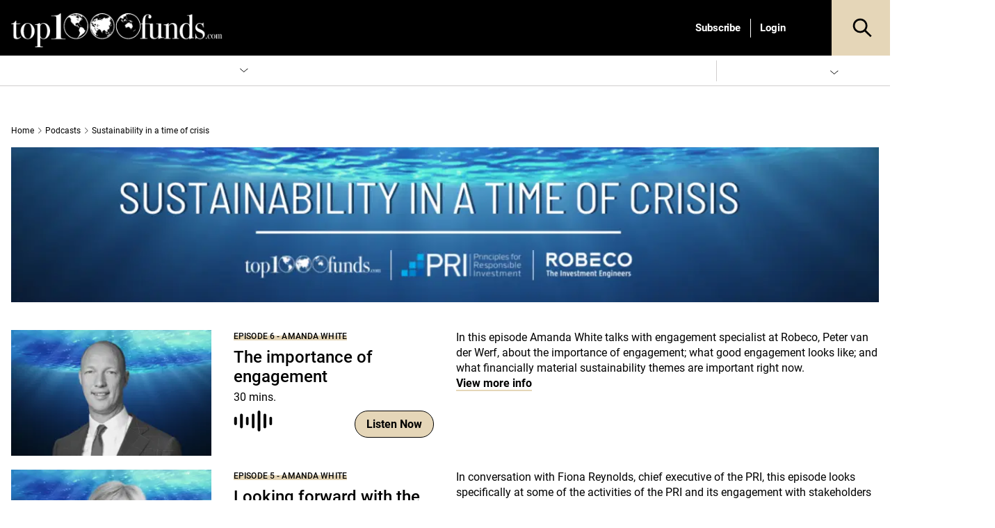

--- FILE ---
content_type: text/html; charset=UTF-8
request_url: https://www.top1000funds.com/category/podcasts/sustainability-podcast/
body_size: 66156
content:
<!DOCTYPE html>
<html lang="en-US" prefix="og: https://ogp.me/ns#" class="no-js">
<head>
    <meta charset="UTF-8">
    <meta name="viewport" content="width=device-width, initial-scale=1">
    <link rel="profile" href="https://gmpg.org/xfn/11">
    <link rel="pingback" href="https://www.top1000funds.com/xmlrpc.php">
	<!-- Managed Wordpress Hosting by SixFive.io -->
	<script type="text/javascript">function theChampLoadEvent(e){var t=window.onload;if(typeof window.onload!="function"){window.onload=e}else{window.onload=function(){t();e()}}}</script>
		<script type="text/javascript">var theChampDefaultLang = 'en_US', theChampCloseIconPath = 'https://www.top1000funds.com/wp-content/plugins/super-socializer/images/close.png';</script>
		<script>var theChampSiteUrl = 'https://www.top1000funds.com', theChampVerified = 0, theChampEmailPopup = 0, heateorSsMoreSharePopupSearchText = 'Search';</script>
			<script>var theChampLoadingImgPath = 'https://www.top1000funds.com/wp-content/plugins/super-socializer/images/ajax_loader.gif'; var theChampAjaxUrl = 'https://www.top1000funds.com/wp-admin/admin-ajax.php'; var theChampRedirectionUrl = 'https://www.top1000funds.com/category/podcasts/sustainability-podcast/'; var theChampRegRedirectionUrl = 'https://www.top1000funds.com/category/podcasts/sustainability-podcast/'; </script>
				<script> var theChampFBKey = '', theChampSameTabLogin = '0', theChampVerified = 0; var theChampAjaxUrl = 'https://www.top1000funds.com/wp-admin/admin-ajax.php'; var theChampPopupTitle = ''; var theChampEmailPopup = 0; var theChampEmailAjaxUrl = 'https://www.top1000funds.com/wp-admin/admin-ajax.php'; var theChampEmailPopupTitle = ''; var theChampEmailPopupErrorMsg = ''; var theChampEmailPopupUniqueId = ''; var theChampEmailPopupVerifyMessage = ''; var theChampSteamAuthUrl = ""; var theChampCurrentPageUrl = 'https%3A%2F%2Fwww.top1000funds.com%2Fcategory%2Fpodcasts%2Fsustainability-podcast%2F';  var heateorMSEnabled = 0, theChampTwitterAuthUrl = theChampSiteUrl + "?SuperSocializerAuth=Twitter&super_socializer_redirect_to=" + theChampCurrentPageUrl, theChampLineAuthUrl = theChampSiteUrl + "?SuperSocializerAuth=Line&super_socializer_redirect_to=" + theChampCurrentPageUrl, theChampLiveAuthUrl = theChampSiteUrl + "?SuperSocializerAuth=Live&super_socializer_redirect_to=" + theChampCurrentPageUrl, theChampFacebookAuthUrl = theChampSiteUrl + "?SuperSocializerAuth=Facebook&super_socializer_redirect_to=" + theChampCurrentPageUrl, theChampYahooAuthUrl = theChampSiteUrl + "?SuperSocializerAuth=Yahoo&super_socializer_redirect_to=" + theChampCurrentPageUrl, theChampGoogleAuthUrl = theChampSiteUrl + "?SuperSocializerAuth=Google&super_socializer_redirect_to=" + theChampCurrentPageUrl, theChampYoutubeAuthUrl = theChampSiteUrl + "?SuperSocializerAuth=Youtube&super_socializer_redirect_to=" + theChampCurrentPageUrl, theChampVkontakteAuthUrl = theChampSiteUrl + "?SuperSocializerAuth=Vkontakte&super_socializer_redirect_to=" + theChampCurrentPageUrl, theChampLinkedinAuthUrl = theChampSiteUrl + "?SuperSocializerAuth=Linkedin&super_socializer_redirect_to=" + theChampCurrentPageUrl, theChampInstagramAuthUrl = theChampSiteUrl + "?SuperSocializerAuth=Instagram&super_socializer_redirect_to=" + theChampCurrentPageUrl, theChampWordpressAuthUrl = theChampSiteUrl + "?SuperSocializerAuth=Wordpress&super_socializer_redirect_to=" + theChampCurrentPageUrl, theChampDribbbleAuthUrl = theChampSiteUrl + "?SuperSocializerAuth=Dribbble&super_socializer_redirect_to=" + theChampCurrentPageUrl, theChampGithubAuthUrl = theChampSiteUrl + "?SuperSocializerAuth=Github&super_socializer_redirect_to=" + theChampCurrentPageUrl, theChampSpotifyAuthUrl = theChampSiteUrl + "?SuperSocializerAuth=Spotify&super_socializer_redirect_to=" + theChampCurrentPageUrl, theChampKakaoAuthUrl = theChampSiteUrl + "?SuperSocializerAuth=Kakao&super_socializer_redirect_to=" + theChampCurrentPageUrl, theChampTwitchAuthUrl = theChampSiteUrl + "?SuperSocializerAuth=Twitch&super_socializer_redirect_to=" + theChampCurrentPageUrl, theChampRedditAuthUrl = theChampSiteUrl + "?SuperSocializerAuth=Reddit&super_socializer_redirect_to=" + theChampCurrentPageUrl, theChampDisqusAuthUrl = theChampSiteUrl + "?SuperSocializerAuth=Disqus&super_socializer_redirect_to=" + theChampCurrentPageUrl, theChampDropboxAuthUrl = theChampSiteUrl + "?SuperSocializerAuth=Dropbox&super_socializer_redirect_to=" + theChampCurrentPageUrl, theChampFoursquareAuthUrl = theChampSiteUrl + "?SuperSocializerAuth=Foursquare&super_socializer_redirect_to=" + theChampCurrentPageUrl, theChampAmazonAuthUrl = theChampSiteUrl + "?SuperSocializerAuth=Amazon&super_socializer_redirect_to=" + theChampCurrentPageUrl, theChampStackoverflowAuthUrl = theChampSiteUrl + "?SuperSocializerAuth=Stackoverflow&super_socializer_redirect_to=" + theChampCurrentPageUrl, theChampDiscordAuthUrl = theChampSiteUrl + "?SuperSocializerAuth=Discord&super_socializer_redirect_to=" + theChampCurrentPageUrl, theChampMailruAuthUrl = theChampSiteUrl + "?SuperSocializerAuth=Mailru&super_socializer_redirect_to=" + theChampCurrentPageUrl, theChampYandexAuthUrl = theChampSiteUrl + "?SuperSocializerAuth=Yandex&super_socializer_redirect_to=" + theChampCurrentPageUrl; theChampOdnoklassnikiAuthUrl = theChampSiteUrl + "?SuperSocializerAuth=Odnoklassniki&super_socializer_redirect_to=" + theChampCurrentPageUrl;</script>
				<script> var theChampSharingAjaxUrl = 'https://www.top1000funds.com/wp-admin/admin-ajax.php', heateorSsFbMessengerAPI = 'https://www.facebook.com/dialog/send?app_id=595489497242932&display=popup&link=%encoded_post_url%&redirect_uri=%encoded_post_url%',heateorSsWhatsappShareAPI = 'web', heateorSsUrlCountFetched = [], heateorSsSharesText = 'Shares', heateorSsShareText = 'Share', theChampPluginIconPath = 'https://www.top1000funds.com/wp-content/plugins/super-socializer/images/logo.png', theChampSaveSharesLocally = 0, theChampHorizontalSharingCountEnable = 0, theChampVerticalSharingCountEnable = 0, theChampSharingOffset = -10, theChampCounterOffset = -10, theChampMobileStickySharingEnabled = 0, heateorSsCopyLinkMessage = "Link copied.";
		var heateorSsHorSharingShortUrl = "https://www.top1000funds.com/2020/09/the-importance-of-engagement/";var heateorSsVerticalSharingShortUrl = "https://www.top1000funds.com/2020/09/the-importance-of-engagement/";		</script>
			<style type="text/css">
						.the_champ_button_instagram span.the_champ_svg,a.the_champ_instagram span.the_champ_svg{background:radial-gradient(circle at 30% 107%,#fdf497 0,#fdf497 5%,#fd5949 45%,#d6249f 60%,#285aeb 90%)}
					.the_champ_horizontal_sharing .the_champ_svg,.heateor_ss_standard_follow_icons_container .the_champ_svg{
					background-color:#fff!important;background:#fff!important;
					color: #000;
				border-width: 0px;
		border-style: solid;
		border-color: transparent;
	}
		.the_champ_horizontal_sharing span.the_champ_svg:hover,.heateor_ss_standard_follow_icons_container span.the_champ_svg:hover{
					background-color:#fff!important;background:#fff;
				border-color: transparent;
	}
	 div.the_champ_horizontal_sharing span.the_champ_svg svg:hover path:not(.the_champ_no_fill),div.the_champ_horizontal_sharing span.the_champ_svg svg:hover ellipse, div.the_champ_horizontal_sharing span.the_champ_svg svg:hover circle, div.the_champ_horizontal_sharing span.the_champ_svg svg:hover polygon, div.the_champ_horizontal_sharing span.the_champ_svg svg:hover rect:not(.the_champ_no_fill){
		        fill: #000;
		    }
		    div.the_champ_horizontal_sharing span.the_champ_svg svg:hover path.the_champ_svg_stroke, div.the_champ_horizontal_sharing span.the_champ_svg svg:hover rect.the_champ_svg_stroke{
		    	stroke: #000;
		    }
			.the_champ_vertical_sharing span.the_champ_svg,.heateor_ss_floating_follow_icons_container span.the_champ_svg{
					color: #fff;
				border-width: 0px;
		border-style: solid;
		border-color: transparent;
	}
		.the_champ_vertical_sharing span.the_champ_svg:hover,.heateor_ss_floating_follow_icons_container span.the_champ_svg:hover{
						border-color: transparent;
		}
	@media screen and (max-width:783px){.the_champ_vertical_sharing{display:none!important}}</style>
		<style>img:is([sizes="auto" i], [sizes^="auto," i]) { contain-intrinsic-size: 3000px 1500px }</style>
	
<!-- Google Tag Manager for WordPress by gtm4wp.com -->
<script data-cfasync="false" data-pagespeed-no-defer>
	var gtm4wp_datalayer_name = "dataLayer";
	var dataLayer = dataLayer || [];
</script>
<!-- End Google Tag Manager for WordPress by gtm4wp.com -->
<!-- Search Engine Optimization by Rank Math PRO - https://rankmath.com/ -->
<title>Sustainability in a time of crisis - Top1000funds.com</title>
<meta name="robots" content="index, follow, max-snippet:-1, max-video-preview:-1, max-image-preview:large"/>
<link rel="canonical" href="https://www.top1000funds.com/category/podcasts/sustainability-podcast/" />
<meta property="og:locale" content="en_US" />
<meta property="og:type" content="article" />
<meta property="og:title" content="Sustainability in a time of crisis - Top1000funds.com" />
<meta property="og:description" content="&lt;p&gt;Sustainability issues have never been more important than they are right now. How can investors work together to use this unprecedented opportunity to put the promise of purpose-driven leadership and stakeholder capitalism into practice? This collaborative work with the PRI will showcase leadership in sustainability during a time of crisis.&lt;/p&gt;" />
<meta property="og:url" content="https://www.top1000funds.com/category/podcasts/sustainability-podcast/" />
<meta property="og:site_name" content="Top1000funds.com" />
<meta name="twitter:card" content="summary_large_image" />
<meta name="twitter:title" content="Sustainability in a time of crisis - Top1000funds.com" />
<meta name="twitter:description" content="&lt;p&gt;Sustainability issues have never been more important than they are right now. How can investors work together to use this unprecedented opportunity to put the promise of purpose-driven leadership and stakeholder capitalism into practice? This collaborative work with the PRI will showcase leadership in sustainability during a time of crisis.&lt;/p&gt;" />
<meta name="twitter:label1" content="Posts" />
<meta name="twitter:data1" content="6" />
<script type="application/ld+json" class="rank-math-schema-pro">{"@context":"https://schema.org","@graph":[{"@type":"Organization","@id":"https://www.top1000funds.com/#organization","name":"top1000funds.com","url":"https://www.top1000funds.com"},{"@type":"WebSite","@id":"https://www.top1000funds.com/#website","url":"https://www.top1000funds.com","name":"top1000funds.com","publisher":{"@id":"https://www.top1000funds.com/#organization"},"inLanguage":"en-US"},{"@type":"BreadcrumbList","@id":"https://www.top1000funds.com/category/podcasts/sustainability-podcast/#breadcrumb","itemListElement":[{"@type":"ListItem","position":"1","item":{"@id":"https://www.top1000funds.com","name":"Home"}},{"@type":"ListItem","position":"2","item":{"@id":"https://www.top1000funds.com/category/podcasts/sustainability-podcast/","name":"Sustainability in a time of crisis"}}]},{"@type":"CollectionPage","@id":"https://www.top1000funds.com/category/podcasts/sustainability-podcast/#webpage","url":"https://www.top1000funds.com/category/podcasts/sustainability-podcast/","name":"Sustainability in a time of crisis - Top1000funds.com","isPartOf":{"@id":"https://www.top1000funds.com/#website"},"inLanguage":"en-US","breadcrumb":{"@id":"https://www.top1000funds.com/category/podcasts/sustainability-podcast/#breadcrumb"}}]}</script>
<!-- /Rank Math WordPress SEO plugin -->

<link rel='dns-prefetch' href='//cdnjs.cloudflare.com' />
<link rel='dns-prefetch' href='//cdn.jsdelivr.net' />
<link rel='dns-prefetch' href='//media.top1000funds.com' />
<link rel='preconnect' href='//media.top1000funds.com' />
<link rel="alternate" type="application/rss+xml" title="Top1000funds.com &raquo; Feed" href="https://www.top1000funds.com/feed/" />
<link rel="alternate" type="application/rss+xml" title="Top1000funds.com &raquo; Comments Feed" href="https://www.top1000funds.com/comments/feed/" />
<link rel="alternate" type="application/rss+xml" title="Top1000funds.com &raquo; Sustainability in a time of crisis Category Feed" href="https://www.top1000funds.com/category/podcasts/sustainability-podcast/feed/" />
<style id="global-inline-css" type="text/css">@font-face {
    font-family: 'Roboto';
    src: url('https://www.top1000funds.com/wp-content/themes/conexus-child/assets/fonts/Roboto/Roboto-Medium.woff2') format('woff2'),
        url('https://www.top1000funds.com/wp-content/themes/conexus-child/assets/fonts/Roboto/Roboto-Medium.woff') format('woff');
    font-weight: 500;
    font-style: normal;
    font-display: swap;
}

@font-face {
    font-family: 'Roboto';
    src: url('https://www.top1000funds.com/wp-content/themes/conexus-child/assets/fonts/Roboto/Roboto-BoldItalic.woff2') format('woff2'),
        url('https://www.top1000funds.com/wp-content/themes/conexus-child/assets/fonts/Roboto/Roboto-BoldItalic.woff') format('woff');
    font-weight: bold;
    font-style: italic;
    font-display: swap;
}

@font-face {
    font-family: 'Roboto';
    src: url('https://www.top1000funds.com/wp-content/themes/conexus-child/assets/fonts/Roboto/Roboto-Bold.woff2') format('woff2'),
        url('https://www.top1000funds.com/wp-content/themes/conexus-child/assets/fonts/Roboto/Roboto-Bold.woff') format('woff');
    font-weight: bold;
    font-style: normal;
    font-display: swap;
}

@font-face {
    font-family: 'Roboto';
    src: url('https://www.top1000funds.com/wp-content/themes/conexus-child/assets/fonts/Roboto/Roboto-Italic.woff2') format('woff2'),
        url('https://www.top1000funds.com/wp-content/themes/conexus-child/assets/fonts/Roboto/Roboto-Italic.woff') format('woff');
    font-weight: normal;
    font-style: italic;
    font-display: swap;
}

@font-face {
    font-family: 'Roboto';
    src: url('https://www.top1000funds.com/wp-content/themes/conexus-child/assets/fonts/Roboto/Roboto-Regular.woff2') format('woff2'),
        url('https://www.top1000funds.com/wp-content/themes/conexus-child/assets/fonts/Roboto/Roboto-Regular.woff') format('woff');
    font-weight: normal;
    font-style: normal;
    font-display: swap;
}:root {
    --font-family-sans-serif: OpenSans, Georgia, serif,"Apple Color Emoji","Segoe UI Emoji","Segoe UI Symbol";
    --electric-purple: #e5d6b8;
    --black: #000000;
    --deep-purple: #f8efdd;
    --hover-grey: #6f6f6f;
}/*!
 * Bootstrap v4.1.0 (https://getbootstrap.com/)
 * Copyright 2011-2018 The Bootstrap Authors
 * Copyright 2011-2018 Twitter, Inc.
 * Licensed under MIT (https://github.com/twbs/bootstrap/blob/master/LICENSE)
 */:root{--blue:#007bff;--indigo:#6610f2;--purple:#6f42c1;--pink:#e83e8c;--red:#dc3545;--orange:#fd7e14;--yellow:#ffc107;--green:#28a745;--teal:#20c997;--cyan:#17a2b8;--white:#fff;--gray:#6c757d;--gray-dark:#343a40;--primary:#007bff;--secondary:#6c757d;--success:#28a745;--info:#17a2b8;--warning:#ffc107;--danger:#dc3545;--light:#f8f9fa;--dark:#343a40;--breakpoint-xs:0;--breakpoint-sm:576px;--breakpoint-md:768px;--breakpoint-lg:992px;--breakpoint-xl:1200px;--font-family-sans-serif:-apple-system,BlinkMacSystemFont,"Segoe UI",Roboto,"Helvetica Neue",Arial,sans-serif,"Apple Color Emoji","Segoe UI Emoji","Segoe UI Symbol";--font-family-monospace:SFMono-Regular,Menlo,Monaco,Consolas,"Liberation Mono","Courier New",monospace}*,::after,::before{box-sizing:border-box}html{font-family:sans-serif;line-height:1.15;-webkit-text-size-adjust:100%;-ms-text-size-adjust:100%;-ms-overflow-style:scrollbar;-webkit-tap-highlight-color:transparent}@-ms-viewport{width:device-width}article,aside,dialog,figcaption,figure,footer,header,hgroup,main,nav,section{display:block}body{margin:0;font-family:-apple-system,BlinkMacSystemFont,"Segoe UI",Roboto,"Helvetica Neue",Arial,sans-serif,"Apple Color Emoji","Segoe UI Emoji","Segoe UI Symbol";font-size:1rem;font-weight:400;line-height:1.5;color:#212529;text-align:left;background-color:#fff}[tabindex="-1"]:focus{outline:0!important}hr{box-sizing:content-box;height:0;overflow:visible}h1,h2,h3,h4,h5,h6{margin-top:0;margin-bottom:.5rem}p{margin-top:0;margin-bottom:1rem}abbr[data-original-title],abbr[title]{text-decoration:underline;-webkit-text-decoration:underline dotted;text-decoration:underline dotted;cursor:help;border-bottom:0}address{margin-bottom:1rem;font-style:normal;line-height:inherit}dl,ol,ul{margin-top:0;margin-bottom:1rem}ol ol,ol ul,ul ol,ul ul{margin-bottom:0}dt{font-weight:700}dd{margin-bottom:.5rem;margin-left:0}blockquote{margin:0 0 1rem}dfn{font-style:italic}b,strong{font-weight:bolder}small{font-size:80%}sub,sup{position:relative;font-size:75%;line-height:0;vertical-align:baseline}sub{bottom:-.25em}sup{top:-.5em}a{color:#007bff;text-decoration:none;background-color:transparent;-webkit-text-decoration-skip:objects}a:hover{color:#0056b3;text-decoration:underline}a:not([href]):not([tabindex]){color:inherit;text-decoration:none}a:not([href]):not([tabindex]):focus,a:not([href]):not([tabindex]):hover{color:inherit;text-decoration:none}a:not([href]):not([tabindex]):focus{outline:0}code,kbd,pre,samp{font-family:monospace,monospace;font-size:1em}pre{margin-top:0;margin-bottom:1rem;overflow:auto;-ms-overflow-style:scrollbar}figure{margin:0 0 1rem}img{vertical-align:middle;border-style:none}svg:not(:root){overflow:hidden}table{border-collapse:collapse}caption{padding-top:.75rem;padding-bottom:.75rem;color:#6c757d;text-align:left;caption-side:bottom}th{text-align:inherit}label{display:inline-block;margin-bottom:.5rem}button{border-radius:0}button:focus{outline:1px dotted;outline:5px auto -webkit-focus-ring-color}button,input,optgroup,select,textarea{margin:0;font-family:inherit;font-size:inherit;line-height:inherit}button,input{overflow:visible}button,select{text-transform:none}[type=reset],[type=submit],button,html [type=button]{-webkit-appearance:button}[type=button]::-moz-focus-inner,[type=reset]::-moz-focus-inner,[type=submit]::-moz-focus-inner,button::-moz-focus-inner{padding:0;border-style:none}input[type=checkbox],input[type=radio]{box-sizing:border-box;padding:0}input[type=date],input[type=datetime-local],input[type=month],input[type=time]{-webkit-appearance:listbox}textarea{overflow:auto;resize:vertical}fieldset{min-width:0;padding:0;margin:0;border:0}legend{display:block;width:100%;max-width:100%;padding:0;margin-bottom:.5rem;font-size:1.5rem;line-height:inherit;color:inherit;white-space:normal}progress{vertical-align:baseline}[type=number]::-webkit-inner-spin-button,[type=number]::-webkit-outer-spin-button{height:auto}[type=search]{outline-offset:-2px;-webkit-appearance:none}[type=search]::-webkit-search-cancel-button,[type=search]::-webkit-search-decoration{-webkit-appearance:none}::-webkit-file-upload-button{font:inherit;-webkit-appearance:button}output{display:inline-block}summary{display:list-item;cursor:pointer}template{display:none}[hidden]{display:none!important}.h1,.h2,.h3,.h4,.h5,.h6,h1,h2,h3,h4,h5,h6{margin-bottom:.5rem;font-family:inherit;font-weight:500;line-height:1.2;color:inherit}.h1,h1{font-size:2.5rem}.h2,h2{font-size:2rem}.h3,h3{font-size:1.75rem}.h4,h4{font-size:1.5rem}.h5,h5{font-size:1.25rem}.h6,h6{font-size:1rem}.lead{font-size:1.25rem;font-weight:300}.display-1{font-size:6rem;font-weight:300;line-height:1.2}.display-2{font-size:5.5rem;font-weight:300;line-height:1.2}.display-3{font-size:4.5rem;font-weight:300;line-height:1.2}.display-4{font-size:3.5rem;font-weight:300;line-height:1.2}hr{margin-top:1rem;margin-bottom:1rem;border:0;border-top:1px solid rgba(0,0,0,.1)}.small,small{font-size:80%;font-weight:400}.mark,mark{padding:.2em;background-color:#fcf8e3}.list-unstyled{padding-left:0;list-style:none}.list-inline{padding-left:0;list-style:none}.list-inline-item{display:inline-block}.list-inline-item:not(:last-child){margin-right:.5rem}.initialism{font-size:90%;text-transform:uppercase}.blockquote{margin-bottom:1rem;font-size:1.25rem}.blockquote-footer{display:block;font-size:80%;color:#6c757d}.blockquote-footer::before{content:"\2014 \00A0"}.img-fluid{max-width:100%;height:auto}.img-thumbnail{padding:.25rem;background-color:#fff;border:1px solid #dee2e6;border-radius:.25rem;max-width:100%;height:auto}.figure{display:inline-block}.figure-img{margin-bottom:.5rem;line-height:1}.figure-caption{font-size:90%;color:#6c757d}code,kbd,pre,samp{font-family:SFMono-Regular,Menlo,Monaco,Consolas,"Liberation Mono","Courier New",monospace}code{font-size:87.5%;color:#e83e8c;word-break:break-word}a>code{color:inherit}kbd{padding:.2rem .4rem;font-size:87.5%;color:#fff;background-color:#212529;border-radius:.2rem}kbd kbd{padding:0;font-size:100%;font-weight:700}pre{display:block;font-size:87.5%;color:#212529}pre code{font-size:inherit;color:inherit;word-break:normal}.pre-scrollable{max-height:340px;overflow-y:scroll}.container{width:100%;padding-right:15px;padding-left:15px;margin-right:auto;margin-left:auto}@media (min-width:576px){.container{max-width:540px}}@media (min-width:768px){.container{max-width:720px}}@media (min-width:992px){.container{max-width:960px}}@media (min-width:1200px){.container{max-width:1140px}}.container-fluid{width:100%;padding-right:15px;padding-left:15px;margin-right:auto;margin-left:auto}.row{display:-ms-flexbox;display:flex;-ms-flex-wrap:wrap;flex-wrap:wrap;margin-right:-15px;margin-left:-15px}.no-gutters{margin-right:0;margin-left:0}.no-gutters>.col,.no-gutters>[class*=col-]{padding-right:0;padding-left:0}.col,.col-1,.col-10,.col-11,.col-12,.col-2,.col-3,.col-4,.col-5,.col-6,.col-7,.col-8,.col-9,.col-auto,.col-lg,.col-lg-1,.col-lg-10,.col-lg-11,.col-lg-12,.col-lg-2,.col-lg-3,.col-lg-4,.col-lg-5,.col-lg-6,.col-lg-7,.col-lg-8,.col-lg-9,.col-lg-auto,.col-md,.col-md-1,.col-md-10,.col-md-11,.col-md-12,.col-md-2,.col-md-3,.col-md-4,.col-md-5,.col-md-6,.col-md-7,.col-md-8,.col-md-9,.col-md-auto,.col-sm,.col-sm-1,.col-sm-10,.col-sm-11,.col-sm-12,.col-sm-2,.col-sm-3,.col-sm-4,.col-sm-5,.col-sm-6,.col-sm-7,.col-sm-8,.col-sm-9,.col-sm-auto,.col-xl,.col-xl-1,.col-xl-10,.col-xl-11,.col-xl-12,.col-xl-2,.col-xl-3,.col-xl-4,.col-xl-5,.col-xl-6,.col-xl-7,.col-xl-8,.col-xl-9,.col-xl-auto{position:relative;width:100%;min-height:1px;padding-right:15px;padding-left:15px}.col{-ms-flex-preferred-size:0;flex-basis:0;-ms-flex-positive:1;flex-grow:1;max-width:100%}.col-auto{-ms-flex:0 0 auto;flex:0 0 auto;width:auto;max-width:none}.col-1{-ms-flex:0 0 8.333333%;flex:0 0 8.333333%;max-width:8.333333%}.col-2{-ms-flex:0 0 16.666667%;flex:0 0 16.666667%;max-width:16.666667%}.col-3{-ms-flex:0 0 25%;flex:0 0 25%;max-width:25%}.col-4{-ms-flex:0 0 33.333333%;flex:0 0 33.333333%;max-width:33.333333%}.col-5{-ms-flex:0 0 41.666667%;flex:0 0 41.666667%;max-width:41.666667%}.col-6{-ms-flex:0 0 50%;flex:0 0 50%;max-width:50%}.col-7{-ms-flex:0 0 58.333333%;flex:0 0 58.333333%;max-width:58.333333%}.col-8{-ms-flex:0 0 66.666667%;flex:0 0 66.666667%;max-width:66.666667%}.col-9{-ms-flex:0 0 75%;flex:0 0 75%;max-width:75%}.col-10{-ms-flex:0 0 83.333333%;flex:0 0 83.333333%;max-width:83.333333%}.col-11{-ms-flex:0 0 91.666667%;flex:0 0 91.666667%;max-width:91.666667%}.col-12{-ms-flex:0 0 100%;flex:0 0 100%;max-width:100%}.order-first{-ms-flex-order:-1;order:-1}.order-last{-ms-flex-order:13;order:13}.order-0{-ms-flex-order:0;order:0}.order-1{-ms-flex-order:1;order:1}.order-2{-ms-flex-order:2;order:2}.order-3{-ms-flex-order:3;order:3}.order-4{-ms-flex-order:4;order:4}.order-5{-ms-flex-order:5;order:5}.order-6{-ms-flex-order:6;order:6}.order-7{-ms-flex-order:7;order:7}.order-8{-ms-flex-order:8;order:8}.order-9{-ms-flex-order:9;order:9}.order-10{-ms-flex-order:10;order:10}.order-11{-ms-flex-order:11;order:11}.order-12{-ms-flex-order:12;order:12}.offset-1{margin-left:8.333333%}.offset-2{margin-left:16.666667%}.offset-3{margin-left:25%}.offset-4{margin-left:33.333333%}.offset-5{margin-left:41.666667%}.offset-6{margin-left:50%}.offset-7{margin-left:58.333333%}.offset-8{margin-left:66.666667%}.offset-9{margin-left:75%}.offset-10{margin-left:83.333333%}.offset-11{margin-left:91.666667%}@media (min-width:576px){.col-sm{-ms-flex-preferred-size:0;flex-basis:0;-ms-flex-positive:1;flex-grow:1;max-width:100%}.col-sm-auto{-ms-flex:0 0 auto;flex:0 0 auto;width:auto;max-width:none}.col-sm-1{-ms-flex:0 0 8.333333%;flex:0 0 8.333333%;max-width:8.333333%}.col-sm-2{-ms-flex:0 0 16.666667%;flex:0 0 16.666667%;max-width:16.666667%}.col-sm-3{-ms-flex:0 0 25%;flex:0 0 25%;max-width:25%}.col-sm-4{-ms-flex:0 0 33.333333%;flex:0 0 33.333333%;max-width:33.333333%}.col-sm-5{-ms-flex:0 0 41.666667%;flex:0 0 41.666667%;max-width:41.666667%}.col-sm-6{-ms-flex:0 0 50%;flex:0 0 50%;max-width:50%}.col-sm-7{-ms-flex:0 0 58.333333%;flex:0 0 58.333333%;max-width:58.333333%}.col-sm-8{-ms-flex:0 0 66.666667%;flex:0 0 66.666667%;max-width:66.666667%}.col-sm-9{-ms-flex:0 0 75%;flex:0 0 75%;max-width:75%}.col-sm-10{-ms-flex:0 0 83.333333%;flex:0 0 83.333333%;max-width:83.333333%}.col-sm-11{-ms-flex:0 0 91.666667%;flex:0 0 91.666667%;max-width:91.666667%}.col-sm-12{-ms-flex:0 0 100%;flex:0 0 100%;max-width:100%}.order-sm-first{-ms-flex-order:-1;order:-1}.order-sm-last{-ms-flex-order:13;order:13}.order-sm-0{-ms-flex-order:0;order:0}.order-sm-1{-ms-flex-order:1;order:1}.order-sm-2{-ms-flex-order:2;order:2}.order-sm-3{-ms-flex-order:3;order:3}.order-sm-4{-ms-flex-order:4;order:4}.order-sm-5{-ms-flex-order:5;order:5}.order-sm-6{-ms-flex-order:6;order:6}.order-sm-7{-ms-flex-order:7;order:7}.order-sm-8{-ms-flex-order:8;order:8}.order-sm-9{-ms-flex-order:9;order:9}.order-sm-10{-ms-flex-order:10;order:10}.order-sm-11{-ms-flex-order:11;order:11}.order-sm-12{-ms-flex-order:12;order:12}.offset-sm-0{margin-left:0}.offset-sm-1{margin-left:8.333333%}.offset-sm-2{margin-left:16.666667%}.offset-sm-3{margin-left:25%}.offset-sm-4{margin-left:33.333333%}.offset-sm-5{margin-left:41.666667%}.offset-sm-6{margin-left:50%}.offset-sm-7{margin-left:58.333333%}.offset-sm-8{margin-left:66.666667%}.offset-sm-9{margin-left:75%}.offset-sm-10{margin-left:83.333333%}.offset-sm-11{margin-left:91.666667%}}@media (min-width:768px){.col-md{-ms-flex-preferred-size:0;flex-basis:0;-ms-flex-positive:1;flex-grow:1;max-width:100%}.col-md-auto{-ms-flex:0 0 auto;flex:0 0 auto;width:auto;max-width:none}.col-md-1{-ms-flex:0 0 8.333333%;flex:0 0 8.333333%;max-width:8.333333%}.col-md-2{-ms-flex:0 0 16.666667%;flex:0 0 16.666667%;max-width:16.666667%}.col-md-3{-ms-flex:0 0 25%;flex:0 0 25%;max-width:25%}.col-md-4{-ms-flex:0 0 33.333333%;flex:0 0 33.333333%;max-width:33.333333%}.col-md-5{-ms-flex:0 0 41.666667%;flex:0 0 41.666667%;max-width:41.666667%}.col-md-6{-ms-flex:0 0 50%;flex:0 0 50%;max-width:50%}.col-md-7{-ms-flex:0 0 58.333333%;flex:0 0 58.333333%;max-width:58.333333%}.col-md-8{-ms-flex:0 0 66.666667%;flex:0 0 66.666667%;max-width:66.666667%}.col-md-9{-ms-flex:0 0 75%;flex:0 0 75%;max-width:75%}.col-md-10{-ms-flex:0 0 83.333333%;flex:0 0 83.333333%;max-width:83.333333%}.col-md-11{-ms-flex:0 0 91.666667%;flex:0 0 91.666667%;max-width:91.666667%}.col-md-12{-ms-flex:0 0 100%;flex:0 0 100%;max-width:100%}.order-md-first{-ms-flex-order:-1;order:-1}.order-md-last{-ms-flex-order:13;order:13}.order-md-0{-ms-flex-order:0;order:0}.order-md-1{-ms-flex-order:1;order:1}.order-md-2{-ms-flex-order:2;order:2}.order-md-3{-ms-flex-order:3;order:3}.order-md-4{-ms-flex-order:4;order:4}.order-md-5{-ms-flex-order:5;order:5}.order-md-6{-ms-flex-order:6;order:6}.order-md-7{-ms-flex-order:7;order:7}.order-md-8{-ms-flex-order:8;order:8}.order-md-9{-ms-flex-order:9;order:9}.order-md-10{-ms-flex-order:10;order:10}.order-md-11{-ms-flex-order:11;order:11}.order-md-12{-ms-flex-order:12;order:12}.offset-md-0{margin-left:0}.offset-md-1{margin-left:8.333333%}.offset-md-2{margin-left:16.666667%}.offset-md-3{margin-left:25%}.offset-md-4{margin-left:33.333333%}.offset-md-5{margin-left:41.666667%}.offset-md-6{margin-left:50%}.offset-md-7{margin-left:58.333333%}.offset-md-8{margin-left:66.666667%}.offset-md-9{margin-left:75%}.offset-md-10{margin-left:83.333333%}.offset-md-11{margin-left:91.666667%}}@media (min-width:992px){.col-lg{-ms-flex-preferred-size:0;flex-basis:0;-ms-flex-positive:1;flex-grow:1;max-width:100%}.col-lg-auto{-ms-flex:0 0 auto;flex:0 0 auto;width:auto;max-width:none}.col-lg-1{-ms-flex:0 0 8.333333%;flex:0 0 8.333333%;max-width:8.333333%}.col-lg-2{-ms-flex:0 0 16.666667%;flex:0 0 16.666667%;max-width:16.666667%}.col-lg-3{-ms-flex:0 0 25%;flex:0 0 25%;max-width:25%}.col-lg-4{-ms-flex:0 0 33.333333%;flex:0 0 33.333333%;max-width:33.333333%}.col-lg-5{-ms-flex:0 0 41.666667%;flex:0 0 41.666667%;max-width:41.666667%}.col-lg-6{-ms-flex:0 0 50%;flex:0 0 50%;max-width:50%}.col-lg-7{-ms-flex:0 0 58.333333%;flex:0 0 58.333333%;max-width:58.333333%}.col-lg-8{-ms-flex:0 0 66.666667%;flex:0 0 66.666667%;max-width:66.666667%}.col-lg-9{-ms-flex:0 0 75%;flex:0 0 75%;max-width:75%}.col-lg-10{-ms-flex:0 0 83.333333%;flex:0 0 83.333333%;max-width:83.333333%}.col-lg-11{-ms-flex:0 0 91.666667%;flex:0 0 91.666667%;max-width:91.666667%}.col-lg-12{-ms-flex:0 0 100%;flex:0 0 100%;max-width:100%}.order-lg-first{-ms-flex-order:-1;order:-1}.order-lg-last{-ms-flex-order:13;order:13}.order-lg-0{-ms-flex-order:0;order:0}.order-lg-1{-ms-flex-order:1;order:1}.order-lg-2{-ms-flex-order:2;order:2}.order-lg-3{-ms-flex-order:3;order:3}.order-lg-4{-ms-flex-order:4;order:4}.order-lg-5{-ms-flex-order:5;order:5}.order-lg-6{-ms-flex-order:6;order:6}.order-lg-7{-ms-flex-order:7;order:7}.order-lg-8{-ms-flex-order:8;order:8}.order-lg-9{-ms-flex-order:9;order:9}.order-lg-10{-ms-flex-order:10;order:10}.order-lg-11{-ms-flex-order:11;order:11}.order-lg-12{-ms-flex-order:12;order:12}.offset-lg-0{margin-left:0}.offset-lg-1{margin-left:8.333333%}.offset-lg-2{margin-left:16.666667%}.offset-lg-3{margin-left:25%}.offset-lg-4{margin-left:33.333333%}.offset-lg-5{margin-left:41.666667%}.offset-lg-6{margin-left:50%}.offset-lg-7{margin-left:58.333333%}.offset-lg-8{margin-left:66.666667%}.offset-lg-9{margin-left:75%}.offset-lg-10{margin-left:83.333333%}.offset-lg-11{margin-left:91.666667%}}@media (min-width:1200px){.col-xl{-ms-flex-preferred-size:0;flex-basis:0;-ms-flex-positive:1;flex-grow:1;max-width:100%}.col-xl-auto{-ms-flex:0 0 auto;flex:0 0 auto;width:auto;max-width:none}.col-xl-1{-ms-flex:0 0 8.333333%;flex:0 0 8.333333%;max-width:8.333333%}.col-xl-2{-ms-flex:0 0 16.666667%;flex:0 0 16.666667%;max-width:16.666667%}.col-xl-3{-ms-flex:0 0 25%;flex:0 0 25%;max-width:25%}.col-xl-4{-ms-flex:0 0 33.333333%;flex:0 0 33.333333%;max-width:33.333333%}.col-xl-5{-ms-flex:0 0 41.666667%;flex:0 0 41.666667%;max-width:41.666667%}.col-xl-6{-ms-flex:0 0 50%;flex:0 0 50%;max-width:50%}.col-xl-7{-ms-flex:0 0 58.333333%;flex:0 0 58.333333%;max-width:58.333333%}.col-xl-8{-ms-flex:0 0 66.666667%;flex:0 0 66.666667%;max-width:66.666667%}.col-xl-9{-ms-flex:0 0 75%;flex:0 0 75%;max-width:75%}.col-xl-10{-ms-flex:0 0 83.333333%;flex:0 0 83.333333%;max-width:83.333333%}.col-xl-11{-ms-flex:0 0 91.666667%;flex:0 0 91.666667%;max-width:91.666667%}.col-xl-12{-ms-flex:0 0 100%;flex:0 0 100%;max-width:100%}.order-xl-first{-ms-flex-order:-1;order:-1}.order-xl-last{-ms-flex-order:13;order:13}.order-xl-0{-ms-flex-order:0;order:0}.order-xl-1{-ms-flex-order:1;order:1}.order-xl-2{-ms-flex-order:2;order:2}.order-xl-3{-ms-flex-order:3;order:3}.order-xl-4{-ms-flex-order:4;order:4}.order-xl-5{-ms-flex-order:5;order:5}.order-xl-6{-ms-flex-order:6;order:6}.order-xl-7{-ms-flex-order:7;order:7}.order-xl-8{-ms-flex-order:8;order:8}.order-xl-9{-ms-flex-order:9;order:9}.order-xl-10{-ms-flex-order:10;order:10}.order-xl-11{-ms-flex-order:11;order:11}.order-xl-12{-ms-flex-order:12;order:12}.offset-xl-0{margin-left:0}.offset-xl-1{margin-left:8.333333%}.offset-xl-2{margin-left:16.666667%}.offset-xl-3{margin-left:25%}.offset-xl-4{margin-left:33.333333%}.offset-xl-5{margin-left:41.666667%}.offset-xl-6{margin-left:50%}.offset-xl-7{margin-left:58.333333%}.offset-xl-8{margin-left:66.666667%}.offset-xl-9{margin-left:75%}.offset-xl-10{margin-left:83.333333%}.offset-xl-11{margin-left:91.666667%}}.table{width:100%;max-width:100%;margin-bottom:1rem;background-color:transparent}.table td,.table th{padding:.75rem;vertical-align:top;border-top:1px solid #dee2e6}.table thead th{vertical-align:bottom;border-bottom:2px solid #dee2e6}.table tbody+tbody{border-top:2px solid #dee2e6}.table .table{background-color:#fff}.table-sm td,.table-sm th{padding:.3rem}.table-bordered{border:1px solid #dee2e6}.table-bordered td,.table-bordered th{border:1px solid #dee2e6}.table-bordered thead td,.table-bordered thead th{border-bottom-width:2px}.table-borderless tbody+tbody,.table-borderless td,.table-borderless th,.table-borderless thead th{border:0}.table-striped tbody tr:nth-of-type(odd){background-color:rgba(0,0,0,.05)}.table-hover tbody tr:hover{background-color:rgba(0,0,0,.075)}.table-primary,.table-primary>td,.table-primary>th{background-color:#b8daff}.table-hover .table-primary:hover{background-color:#9fcdff}.table-hover .table-primary:hover>td,.table-hover .table-primary:hover>th{background-color:#9fcdff}.table-secondary,.table-secondary>td,.table-secondary>th{background-color:#d6d8db}.table-hover .table-secondary:hover{background-color:#c8cbcf}.table-hover .table-secondary:hover>td,.table-hover .table-secondary:hover>th{background-color:#c8cbcf}.table-success,.table-success>td,.table-success>th{background-color:#c3e6cb}.table-hover .table-success:hover{background-color:#b1dfbb}.table-hover .table-success:hover>td,.table-hover .table-success:hover>th{background-color:#b1dfbb}.table-info,.table-info>td,.table-info>th{background-color:#bee5eb}.table-hover .table-info:hover{background-color:#abdde5}.table-hover .table-info:hover>td,.table-hover .table-info:hover>th{background-color:#abdde5}.table-warning,.table-warning>td,.table-warning>th{background-color:#ffeeba}.table-hover .table-warning:hover{background-color:#ffe8a1}.table-hover .table-warning:hover>td,.table-hover .table-warning:hover>th{background-color:#ffe8a1}.table-danger,.table-danger>td,.table-danger>th{background-color:#f5c6cb}.table-hover .table-danger:hover{background-color:#f1b0b7}.table-hover .table-danger:hover>td,.table-hover .table-danger:hover>th{background-color:#f1b0b7}.table-light,.table-light>td,.table-light>th{background-color:#fdfdfe}.table-hover .table-light:hover{background-color:#ececf6}.table-hover .table-light:hover>td,.table-hover .table-light:hover>th{background-color:#ececf6}.table-dark,.table-dark>td,.table-dark>th{background-color:#c6c8ca}.table-hover .table-dark:hover{background-color:#b9bbbe}.table-hover .table-dark:hover>td,.table-hover .table-dark:hover>th{background-color:#b9bbbe}.table-active,.table-active>td,.table-active>th{background-color:rgba(0,0,0,.075)}.table-hover .table-active:hover{background-color:rgba(0,0,0,.075)}.table-hover .table-active:hover>td,.table-hover .table-active:hover>th{background-color:rgba(0,0,0,.075)}.table .thead-dark th{color:#fff;background-color:#212529;border-color:#32383e}.table .thead-light th{color:#495057;background-color:#e9ecef;border-color:#dee2e6}.table-dark{color:#fff;background-color:#212529}.table-dark td,.table-dark th,.table-dark thead th{border-color:#32383e}.table-dark.table-bordered{border:0}.table-dark.table-striped tbody tr:nth-of-type(odd){background-color:rgba(255,255,255,.05)}.table-dark.table-hover tbody tr:hover{background-color:rgba(255,255,255,.075)}@media (max-width:575.98px){.table-responsive-sm{display:block;width:100%;overflow-x:auto;-webkit-overflow-scrolling:touch;-ms-overflow-style:-ms-autohiding-scrollbar}.table-responsive-sm>.table-bordered{border:0}}@media (max-width:767.98px){.table-responsive-md{display:block;width:100%;overflow-x:auto;-webkit-overflow-scrolling:touch;-ms-overflow-style:-ms-autohiding-scrollbar}.table-responsive-md>.table-bordered{border:0}}@media (max-width:991.98px){.table-responsive-lg{display:block;width:100%;overflow-x:auto;-webkit-overflow-scrolling:touch;-ms-overflow-style:-ms-autohiding-scrollbar}.table-responsive-lg>.table-bordered{border:0}}@media (max-width:1199.98px){.table-responsive-xl{display:block;width:100%;overflow-x:auto;-webkit-overflow-scrolling:touch;-ms-overflow-style:-ms-autohiding-scrollbar}.table-responsive-xl>.table-bordered{border:0}}.table-responsive{display:block;width:100%;overflow-x:auto;-webkit-overflow-scrolling:touch;-ms-overflow-style:-ms-autohiding-scrollbar}.table-responsive>.table-bordered{border:0}.form-control{display:block;width:100%;padding:.375rem .75rem;font-size:1rem;line-height:1.5;color:#495057;background-color:#fff;background-clip:padding-box;border:1px solid #ced4da;border-radius:.25rem;transition:border-color .15s ease-in-out,box-shadow .15s ease-in-out}@media screen and (prefers-reduced-motion:reduce){.form-control{transition:none}}.form-control::-ms-expand{background-color:transparent;border:0}.form-control:focus{color:#495057;background-color:#fff;border-color:#80bdff;outline:0;box-shadow:0 0 0 .2rem rgba(0,123,255,.25)}.form-control::-webkit-input-placeholder{color:#6c757d;opacity:1}.form-control::-moz-placeholder{color:#6c757d;opacity:1}.form-control:-ms-input-placeholder{color:#6c757d;opacity:1}.form-control::-ms-input-placeholder{color:#6c757d;opacity:1}.form-control::placeholder{color:#6c757d;opacity:1}.form-control:disabled,.form-control[readonly]{background-color:#e9ecef;opacity:1}select.form-control:not([size]):not([multiple]){height:calc(2.25rem + 2px)}select.form-control:focus::-ms-value{color:#495057;background-color:#fff}.form-control-file,.form-control-range{display:block;width:100%}.col-form-label{padding-top:calc(.375rem + 1px);padding-bottom:calc(.375rem + 1px);margin-bottom:0;font-size:inherit;line-height:1.5}.col-form-label-lg{padding-top:calc(.5rem + 1px);padding-bottom:calc(.5rem + 1px);font-size:1.25rem;line-height:1.5}.col-form-label-sm{padding-top:calc(.25rem + 1px);padding-bottom:calc(.25rem + 1px);font-size:.875rem;line-height:1.5}.form-control-plaintext{display:block;width:100%;padding-top:.375rem;padding-bottom:.375rem;margin-bottom:0;line-height:1.5;color:#212529;background-color:transparent;border:solid transparent;border-width:1px 0}.form-control-plaintext.form-control-lg,.form-control-plaintext.form-control-sm,.input-group-lg>.form-control-plaintext.form-control,.input-group-lg>.input-group-append>.form-control-plaintext.btn,.input-group-lg>.input-group-append>.form-control-plaintext.input-group-text,.input-group-lg>.input-group-prepend>.form-control-plaintext.btn,.input-group-lg>.input-group-prepend>.form-control-plaintext.input-group-text,.input-group-sm>.form-control-plaintext.form-control,.input-group-sm>.input-group-append>.form-control-plaintext.btn,.input-group-sm>.input-group-append>.form-control-plaintext.input-group-text,.input-group-sm>.input-group-prepend>.form-control-plaintext.btn,.input-group-sm>.input-group-prepend>.form-control-plaintext.input-group-text{padding-right:0;padding-left:0}.form-control-sm,.input-group-sm>.form-control,.input-group-sm>.input-group-append>.btn,.input-group-sm>.input-group-append>.input-group-text,.input-group-sm>.input-group-prepend>.btn,.input-group-sm>.input-group-prepend>.input-group-text{padding:.25rem .5rem;font-size:.875rem;line-height:1.5;border-radius:.2rem}.input-group-sm>.input-group-append>select.btn:not([size]):not([multiple]),.input-group-sm>.input-group-append>select.input-group-text:not([size]):not([multiple]),.input-group-sm>.input-group-prepend>select.btn:not([size]):not([multiple]),.input-group-sm>.input-group-prepend>select.input-group-text:not([size]):not([multiple]),.input-group-sm>select.form-control:not([size]):not([multiple]),select.form-control-sm:not([size]):not([multiple]){height:calc(1.8125rem + 2px)}.form-control-lg,.input-group-lg>.form-control,.input-group-lg>.input-group-append>.btn,.input-group-lg>.input-group-append>.input-group-text,.input-group-lg>.input-group-prepend>.btn,.input-group-lg>.input-group-prepend>.input-group-text{padding:.5rem 1rem;font-size:1.25rem;line-height:1.5;border-radius:.3rem}.input-group-lg>.input-group-append>select.btn:not([size]):not([multiple]),.input-group-lg>.input-group-append>select.input-group-text:not([size]):not([multiple]),.input-group-lg>.input-group-prepend>select.btn:not([size]):not([multiple]),.input-group-lg>.input-group-prepend>select.input-group-text:not([size]):not([multiple]),.input-group-lg>select.form-control:not([size]):not([multiple]),select.form-control-lg:not([size]):not([multiple]){height:calc(2.875rem + 2px)}.form-group{margin-bottom:1rem}.form-text{display:block;margin-top:.25rem}.form-row{display:-ms-flexbox;display:flex;-ms-flex-wrap:wrap;flex-wrap:wrap;margin-right:-5px;margin-left:-5px}.form-row>.col,.form-row>[class*=col-]{padding-right:5px;padding-left:5px}.form-check{position:relative;display:block;padding-left:1.25rem}.form-check-input{position:absolute;margin-top:.3rem;margin-left:-1.25rem}.form-check-input:disabled~.form-check-label{color:#6c757d}.form-check-label{margin-bottom:0}.form-check-inline{display:-ms-inline-flexbox;display:inline-flex;-ms-flex-align:center;align-items:center;padding-left:0;margin-right:.75rem}.form-check-inline .form-check-input{position:static;margin-top:0;margin-right:.3125rem;margin-left:0}.valid-feedback{display:none;width:100%;margin-top:.25rem;font-size:80%;color:#28a745}.valid-tooltip{position:absolute;top:100%;z-index:5;display:none;max-width:100%;padding:.5rem;margin-top:.1rem;font-size:.875rem;line-height:1;color:#fff;background-color:rgba(40,167,69,.8);border-radius:.2rem}.custom-select.is-valid,.form-control.is-valid,.was-validated .custom-select:valid,.was-validated .form-control:valid{border-color:#28a745}.custom-select.is-valid:focus,.form-control.is-valid:focus,.was-validated .custom-select:valid:focus,.was-validated .form-control:valid:focus{border-color:#28a745;box-shadow:0 0 0 .2rem rgba(40,167,69,.25)}.custom-select.is-valid~.valid-feedback,.custom-select.is-valid~.valid-tooltip,.form-control.is-valid~.valid-feedback,.form-control.is-valid~.valid-tooltip,.was-validated .custom-select:valid~.valid-feedback,.was-validated .custom-select:valid~.valid-tooltip,.was-validated .form-control:valid~.valid-feedback,.was-validated .form-control:valid~.valid-tooltip{display:block}.form-check-input.is-valid~.form-check-label,.was-validated .form-check-input:valid~.form-check-label{color:#28a745}.form-check-input.is-valid~.valid-feedback,.form-check-input.is-valid~.valid-tooltip,.was-validated .form-check-input:valid~.valid-feedback,.was-validated .form-check-input:valid~.valid-tooltip{display:block}.custom-control-input.is-valid~.custom-control-label,.was-validated .custom-control-input:valid~.custom-control-label{color:#28a745}.custom-control-input.is-valid~.custom-control-label::before,.was-validated .custom-control-input:valid~.custom-control-label::before{background-color:#71dd8a}.custom-control-input.is-valid~.valid-feedback,.custom-control-input.is-valid~.valid-tooltip,.was-validated .custom-control-input:valid~.valid-feedback,.was-validated .custom-control-input:valid~.valid-tooltip{display:block}.custom-control-input.is-valid:checked~.custom-control-label::before,.was-validated .custom-control-input:valid:checked~.custom-control-label::before{background-color:#34ce57}.custom-control-input.is-valid:focus~.custom-control-label::before,.was-validated .custom-control-input:valid:focus~.custom-control-label::before{box-shadow:0 0 0 1px #fff,0 0 0 .2rem rgba(40,167,69,.25)}.custom-file-input.is-valid~.custom-file-label,.was-validated .custom-file-input:valid~.custom-file-label{border-color:#28a745}.custom-file-input.is-valid~.custom-file-label::before,.was-validated .custom-file-input:valid~.custom-file-label::before{border-color:inherit}.custom-file-input.is-valid~.valid-feedback,.custom-file-input.is-valid~.valid-tooltip,.was-validated .custom-file-input:valid~.valid-feedback,.was-validated .custom-file-input:valid~.valid-tooltip{display:block}.custom-file-input.is-valid:focus~.custom-file-label,.was-validated .custom-file-input:valid:focus~.custom-file-label{box-shadow:0 0 0 .2rem rgba(40,167,69,.25)}.invalid-feedback{display:none;width:100%;margin-top:.25rem;font-size:80%;color:#dc3545}.invalid-tooltip{position:absolute;top:100%;z-index:5;display:none;max-width:100%;padding:.5rem;margin-top:.1rem;font-size:.875rem;line-height:1;color:#fff;background-color:rgba(220,53,69,.8);border-radius:.2rem}.custom-select.is-invalid,.form-control.is-invalid,.was-validated .custom-select:invalid,.was-validated .form-control:invalid{border-color:#dc3545}.custom-select.is-invalid:focus,.form-control.is-invalid:focus,.was-validated .custom-select:invalid:focus,.was-validated .form-control:invalid:focus{border-color:#dc3545;box-shadow:0 0 0 .2rem rgba(220,53,69,.25)}.custom-select.is-invalid~.invalid-feedback,.custom-select.is-invalid~.invalid-tooltip,.form-control.is-invalid~.invalid-feedback,.form-control.is-invalid~.invalid-tooltip,.was-validated .custom-select:invalid~.invalid-feedback,.was-validated .custom-select:invalid~.invalid-tooltip,.was-validated .form-control:invalid~.invalid-feedback,.was-validated .form-control:invalid~.invalid-tooltip{display:block}.form-check-input.is-invalid~.form-check-label,.was-validated .form-check-input:invalid~.form-check-label{color:#dc3545}.form-check-input.is-invalid~.invalid-feedback,.form-check-input.is-invalid~.invalid-tooltip,.was-validated .form-check-input:invalid~.invalid-feedback,.was-validated .form-check-input:invalid~.invalid-tooltip{display:block}.custom-control-input.is-invalid~.custom-control-label,.was-validated .custom-control-input:invalid~.custom-control-label{color:#dc3545}.custom-control-input.is-invalid~.custom-control-label::before,.was-validated .custom-control-input:invalid~.custom-control-label::before{background-color:#efa2a9}.custom-control-input.is-invalid~.invalid-feedback,.custom-control-input.is-invalid~.invalid-tooltip,.was-validated .custom-control-input:invalid~.invalid-feedback,.was-validated .custom-control-input:invalid~.invalid-tooltip{display:block}.custom-control-input.is-invalid:checked~.custom-control-label::before,.was-validated .custom-control-input:invalid:checked~.custom-control-label::before{background-color:#e4606d}.custom-control-input.is-invalid:focus~.custom-control-label::before,.was-validated .custom-control-input:invalid:focus~.custom-control-label::before{box-shadow:0 0 0 1px #fff,0 0 0 .2rem rgba(220,53,69,.25)}.custom-file-input.is-invalid~.custom-file-label,.was-validated .custom-file-input:invalid~.custom-file-label{border-color:#dc3545}.custom-file-input.is-invalid~.custom-file-label::before,.was-validated .custom-file-input:invalid~.custom-file-label::before{border-color:inherit}.custom-file-input.is-invalid~.invalid-feedback,.custom-file-input.is-invalid~.invalid-tooltip,.was-validated .custom-file-input:invalid~.invalid-feedback,.was-validated .custom-file-input:invalid~.invalid-tooltip{display:block}.custom-file-input.is-invalid:focus~.custom-file-label,.was-validated .custom-file-input:invalid:focus~.custom-file-label{box-shadow:0 0 0 .2rem rgba(220,53,69,.25)}.form-inline{display:-ms-flexbox;display:flex;-ms-flex-flow:row wrap;flex-flow:row wrap;-ms-flex-align:center;align-items:center}.form-inline .form-check{width:100%}@media (min-width:576px){.form-inline label{display:-ms-flexbox;display:flex;-ms-flex-align:center;align-items:center;-ms-flex-pack:center;justify-content:center;margin-bottom:0}.form-inline .form-group{display:-ms-flexbox;display:flex;-ms-flex:0 0 auto;flex:0 0 auto;-ms-flex-flow:row wrap;flex-flow:row wrap;-ms-flex-align:center;align-items:center;margin-bottom:0}.form-inline .form-control{display:inline-block;width:auto;vertical-align:middle}.form-inline .form-control-plaintext{display:inline-block}.form-inline .custom-select,.form-inline .input-group{width:auto}.form-inline .form-check{display:-ms-flexbox;display:flex;-ms-flex-align:center;align-items:center;-ms-flex-pack:center;justify-content:center;width:auto;padding-left:0}.form-inline .form-check-input{position:relative;margin-top:0;margin-right:.25rem;margin-left:0}.form-inline .custom-control{-ms-flex-align:center;align-items:center;-ms-flex-pack:center;justify-content:center}.form-inline .custom-control-label{margin-bottom:0}}.btn{display:inline-block;font-weight:400;text-align:center;white-space:nowrap;vertical-align:middle;-webkit-user-select:none;-moz-user-select:none;-ms-user-select:none;user-select:none;border:1px solid transparent;padding:.375rem .75rem;font-size:1rem;line-height:1.5;border-radius:.25rem;transition:color .15s ease-in-out,background-color .15s ease-in-out,border-color .15s ease-in-out,box-shadow .15s ease-in-out}@media screen and (prefers-reduced-motion:reduce){.btn{transition:none}}.btn:focus,.btn:hover{text-decoration:none}.btn.focus,.btn:focus{outline:0;box-shadow:0 0 0 .2rem rgba(0,123,255,.25)}.btn.disabled,.btn:disabled{opacity:.65}.btn:not(:disabled):not(.disabled){cursor:pointer}.btn:not(:disabled):not(.disabled).active,.btn:not(:disabled):not(.disabled):active{background-image:none}a.btn.disabled,fieldset:disabled a.btn{pointer-events:none}.btn-primary{color:#fff;background-color:#007bff;border-color:#007bff}.btn-primary:hover{color:#fff;background-color:#0069d9;border-color:#0062cc}.btn-primary.focus,.btn-primary:focus{box-shadow:0 0 0 .2rem rgba(0,123,255,.5)}.btn-primary.disabled,.btn-primary:disabled{color:#fff;background-color:#007bff;border-color:#007bff}.btn-primary:not(:disabled):not(.disabled).active,.btn-primary:not(:disabled):not(.disabled):active,.show>.btn-primary.dropdown-toggle{color:#fff;background-color:#0062cc;border-color:#005cbf}.btn-primary:not(:disabled):not(.disabled).active:focus,.btn-primary:not(:disabled):not(.disabled):active:focus,.show>.btn-primary.dropdown-toggle:focus{box-shadow:0 0 0 .2rem rgba(0,123,255,.5)}.btn-secondary{color:#fff;background-color:#6c757d;border-color:#6c757d}.btn-secondary:hover{color:#fff;background-color:#5a6268;border-color:#545b62}.btn-secondary.focus,.btn-secondary:focus{box-shadow:0 0 0 .2rem rgba(108,117,125,.5)}.btn-secondary.disabled,.btn-secondary:disabled{color:#fff;background-color:#6c757d;border-color:#6c757d}.btn-secondary:not(:disabled):not(.disabled).active,.btn-secondary:not(:disabled):not(.disabled):active,.show>.btn-secondary.dropdown-toggle{color:#fff;background-color:#545b62;border-color:#4e555b}.btn-secondary:not(:disabled):not(.disabled).active:focus,.btn-secondary:not(:disabled):not(.disabled):active:focus,.show>.btn-secondary.dropdown-toggle:focus{box-shadow:0 0 0 .2rem rgba(108,117,125,.5)}.btn-success{color:#fff;background-color:#28a745;border-color:#28a745}.btn-success:hover{color:#fff;background-color:#218838;border-color:#1e7e34}.btn-success.focus,.btn-success:focus{box-shadow:0 0 0 .2rem rgba(40,167,69,.5)}.btn-success.disabled,.btn-success:disabled{color:#fff;background-color:#28a745;border-color:#28a745}.btn-success:not(:disabled):not(.disabled).active,.btn-success:not(:disabled):not(.disabled):active,.show>.btn-success.dropdown-toggle{color:#fff;background-color:#1e7e34;border-color:#1c7430}.btn-success:not(:disabled):not(.disabled).active:focus,.btn-success:not(:disabled):not(.disabled):active:focus,.show>.btn-success.dropdown-toggle:focus{box-shadow:0 0 0 .2rem rgba(40,167,69,.5)}.btn-info{color:#fff;background-color:#17a2b8;border-color:#17a2b8}.btn-info:hover{color:#fff;background-color:#138496;border-color:#117a8b}.btn-info.focus,.btn-info:focus{box-shadow:0 0 0 .2rem rgba(23,162,184,.5)}.btn-info.disabled,.btn-info:disabled{color:#fff;background-color:#17a2b8;border-color:#17a2b8}.btn-info:not(:disabled):not(.disabled).active,.btn-info:not(:disabled):not(.disabled):active,.show>.btn-info.dropdown-toggle{color:#fff;background-color:#117a8b;border-color:#10707f}.btn-info:not(:disabled):not(.disabled).active:focus,.btn-info:not(:disabled):not(.disabled):active:focus,.show>.btn-info.dropdown-toggle:focus{box-shadow:0 0 0 .2rem rgba(23,162,184,.5)}.btn-warning{color:#212529;background-color:#ffc107;border-color:#ffc107}.btn-warning:hover{color:#212529;background-color:#e0a800;border-color:#d39e00}.btn-warning.focus,.btn-warning:focus{box-shadow:0 0 0 .2rem rgba(255,193,7,.5)}.btn-warning.disabled,.btn-warning:disabled{color:#212529;background-color:#ffc107;border-color:#ffc107}.btn-warning:not(:disabled):not(.disabled).active,.btn-warning:not(:disabled):not(.disabled):active,.show>.btn-warning.dropdown-toggle{color:#212529;background-color:#d39e00;border-color:#c69500}.btn-warning:not(:disabled):not(.disabled).active:focus,.btn-warning:not(:disabled):not(.disabled):active:focus,.show>.btn-warning.dropdown-toggle:focus{box-shadow:0 0 0 .2rem rgba(255,193,7,.5)}.btn-danger{color:#fff;background-color:#dc3545;border-color:#dc3545}.btn-danger:hover{color:#fff;background-color:#c82333;border-color:#bd2130}.btn-danger.focus,.btn-danger:focus{box-shadow:0 0 0 .2rem rgba(220,53,69,.5)}.btn-danger.disabled,.btn-danger:disabled{color:#fff;background-color:#dc3545;border-color:#dc3545}.btn-danger:not(:disabled):not(.disabled).active,.btn-danger:not(:disabled):not(.disabled):active,.show>.btn-danger.dropdown-toggle{color:#fff;background-color:#bd2130;border-color:#b21f2d}.btn-danger:not(:disabled):not(.disabled).active:focus,.btn-danger:not(:disabled):not(.disabled):active:focus,.show>.btn-danger.dropdown-toggle:focus{box-shadow:0 0 0 .2rem rgba(220,53,69,.5)}.btn-light{color:#212529;background-color:#f8f9fa;border-color:#f8f9fa}.btn-light:hover{color:#212529;background-color:#e2e6ea;border-color:#dae0e5}.btn-light.focus,.btn-light:focus{box-shadow:0 0 0 .2rem rgba(248,249,250,.5)}.btn-light.disabled,.btn-light:disabled{color:#212529;background-color:#f8f9fa;border-color:#f8f9fa}.btn-light:not(:disabled):not(.disabled).active,.btn-light:not(:disabled):not(.disabled):active,.show>.btn-light.dropdown-toggle{color:#212529;background-color:#dae0e5;border-color:#d3d9df}.btn-light:not(:disabled):not(.disabled).active:focus,.btn-light:not(:disabled):not(.disabled):active:focus,.show>.btn-light.dropdown-toggle:focus{box-shadow:0 0 0 .2rem rgba(248,249,250,.5)}.btn-dark{color:#fff;background-color:#343a40;border-color:#343a40}.btn-dark:hover{color:#fff;background-color:#23272b;border-color:#1d2124}.btn-dark.focus,.btn-dark:focus{box-shadow:0 0 0 .2rem rgba(52,58,64,.5)}.btn-dark.disabled,.btn-dark:disabled{color:#fff;background-color:#343a40;border-color:#343a40}.btn-dark:not(:disabled):not(.disabled).active,.btn-dark:not(:disabled):not(.disabled):active,.show>.btn-dark.dropdown-toggle{color:#fff;background-color:#1d2124;border-color:#171a1d}.btn-dark:not(:disabled):not(.disabled).active:focus,.btn-dark:not(:disabled):not(.disabled):active:focus,.show>.btn-dark.dropdown-toggle:focus{box-shadow:0 0 0 .2rem rgba(52,58,64,.5)}.btn-outline-primary{color:#007bff;background-color:transparent;background-image:none;border-color:#007bff}.btn-outline-primary:hover{color:#fff;background-color:#007bff;border-color:#007bff}.btn-outline-primary.focus,.btn-outline-primary:focus{box-shadow:0 0 0 .2rem rgba(0,123,255,.5)}.btn-outline-primary.disabled,.btn-outline-primary:disabled{color:#007bff;background-color:transparent}.btn-outline-primary:not(:disabled):not(.disabled).active,.btn-outline-primary:not(:disabled):not(.disabled):active,.show>.btn-outline-primary.dropdown-toggle{color:#fff;background-color:#007bff;border-color:#007bff}.btn-outline-primary:not(:disabled):not(.disabled).active:focus,.btn-outline-primary:not(:disabled):not(.disabled):active:focus,.show>.btn-outline-primary.dropdown-toggle:focus{box-shadow:0 0 0 .2rem rgba(0,123,255,.5)}.btn-outline-secondary{color:#6c757d;background-color:transparent;background-image:none;border-color:#6c757d}.btn-outline-secondary:hover{color:#fff;background-color:#6c757d;border-color:#6c757d}.btn-outline-secondary.focus,.btn-outline-secondary:focus{box-shadow:0 0 0 .2rem rgba(108,117,125,.5)}.btn-outline-secondary.disabled,.btn-outline-secondary:disabled{color:#6c757d;background-color:transparent}.btn-outline-secondary:not(:disabled):not(.disabled).active,.btn-outline-secondary:not(:disabled):not(.disabled):active,.show>.btn-outline-secondary.dropdown-toggle{color:#fff;background-color:#6c757d;border-color:#6c757d}.btn-outline-secondary:not(:disabled):not(.disabled).active:focus,.btn-outline-secondary:not(:disabled):not(.disabled):active:focus,.show>.btn-outline-secondary.dropdown-toggle:focus{box-shadow:0 0 0 .2rem rgba(108,117,125,.5)}.btn-outline-success{color:#28a745;background-color:transparent;background-image:none;border-color:#28a745}.btn-outline-success:hover{color:#fff;background-color:#28a745;border-color:#28a745}.btn-outline-success.focus,.btn-outline-success:focus{box-shadow:0 0 0 .2rem rgba(40,167,69,.5)}.btn-outline-success.disabled,.btn-outline-success:disabled{color:#28a745;background-color:transparent}.btn-outline-success:not(:disabled):not(.disabled).active,.btn-outline-success:not(:disabled):not(.disabled):active,.show>.btn-outline-success.dropdown-toggle{color:#fff;background-color:#28a745;border-color:#28a745}.btn-outline-success:not(:disabled):not(.disabled).active:focus,.btn-outline-success:not(:disabled):not(.disabled):active:focus,.show>.btn-outline-success.dropdown-toggle:focus{box-shadow:0 0 0 .2rem rgba(40,167,69,.5)}.btn-outline-info{color:#17a2b8;background-color:transparent;background-image:none;border-color:#17a2b8}.btn-outline-info:hover{color:#fff;background-color:#17a2b8;border-color:#17a2b8}.btn-outline-info.focus,.btn-outline-info:focus{box-shadow:0 0 0 .2rem rgba(23,162,184,.5)}.btn-outline-info.disabled,.btn-outline-info:disabled{color:#17a2b8;background-color:transparent}.btn-outline-info:not(:disabled):not(.disabled).active,.btn-outline-info:not(:disabled):not(.disabled):active,.show>.btn-outline-info.dropdown-toggle{color:#fff;background-color:#17a2b8;border-color:#17a2b8}.btn-outline-info:not(:disabled):not(.disabled).active:focus,.btn-outline-info:not(:disabled):not(.disabled):active:focus,.show>.btn-outline-info.dropdown-toggle:focus{box-shadow:0 0 0 .2rem rgba(23,162,184,.5)}.btn-outline-warning{color:#ffc107;background-color:transparent;background-image:none;border-color:#ffc107}.btn-outline-warning:hover{color:#212529;background-color:#ffc107;border-color:#ffc107}.btn-outline-warning.focus,.btn-outline-warning:focus{box-shadow:0 0 0 .2rem rgba(255,193,7,.5)}.btn-outline-warning.disabled,.btn-outline-warning:disabled{color:#ffc107;background-color:transparent}.btn-outline-warning:not(:disabled):not(.disabled).active,.btn-outline-warning:not(:disabled):not(.disabled):active,.show>.btn-outline-warning.dropdown-toggle{color:#212529;background-color:#ffc107;border-color:#ffc107}.btn-outline-warning:not(:disabled):not(.disabled).active:focus,.btn-outline-warning:not(:disabled):not(.disabled):active:focus,.show>.btn-outline-warning.dropdown-toggle:focus{box-shadow:0 0 0 .2rem rgba(255,193,7,.5)}.btn-outline-danger{color:#dc3545;background-color:transparent;background-image:none;border-color:#dc3545}.btn-outline-danger:hover{color:#fff;background-color:#dc3545;border-color:#dc3545}.btn-outline-danger.focus,.btn-outline-danger:focus{box-shadow:0 0 0 .2rem rgba(220,53,69,.5)}.btn-outline-danger.disabled,.btn-outline-danger:disabled{color:#dc3545;background-color:transparent}.btn-outline-danger:not(:disabled):not(.disabled).active,.btn-outline-danger:not(:disabled):not(.disabled):active,.show>.btn-outline-danger.dropdown-toggle{color:#fff;background-color:#dc3545;border-color:#dc3545}.btn-outline-danger:not(:disabled):not(.disabled).active:focus,.btn-outline-danger:not(:disabled):not(.disabled):active:focus,.show>.btn-outline-danger.dropdown-toggle:focus{box-shadow:0 0 0 .2rem rgba(220,53,69,.5)}.btn-outline-light{color:#f8f9fa;background-color:transparent;background-image:none;border-color:#f8f9fa}.btn-outline-light:hover{color:#212529;background-color:#f8f9fa;border-color:#f8f9fa}.btn-outline-light.focus,.btn-outline-light:focus{box-shadow:0 0 0 .2rem rgba(248,249,250,.5)}.btn-outline-light.disabled,.btn-outline-light:disabled{color:#f8f9fa;background-color:transparent}.btn-outline-light:not(:disabled):not(.disabled).active,.btn-outline-light:not(:disabled):not(.disabled):active,.show>.btn-outline-light.dropdown-toggle{color:#212529;background-color:#f8f9fa;border-color:#f8f9fa}.btn-outline-light:not(:disabled):not(.disabled).active:focus,.btn-outline-light:not(:disabled):not(.disabled):active:focus,.show>.btn-outline-light.dropdown-toggle:focus{box-shadow:0 0 0 .2rem rgba(248,249,250,.5)}.btn-outline-dark{color:#343a40;background-color:transparent;background-image:none;border-color:#343a40}.btn-outline-dark:hover{color:#fff;background-color:#343a40;border-color:#343a40}.btn-outline-dark.focus,.btn-outline-dark:focus{box-shadow:0 0 0 .2rem rgba(52,58,64,.5)}.btn-outline-dark.disabled,.btn-outline-dark:disabled{color:#343a40;background-color:transparent}.btn-outline-dark:not(:disabled):not(.disabled).active,.btn-outline-dark:not(:disabled):not(.disabled):active,.show>.btn-outline-dark.dropdown-toggle{color:#fff;background-color:#343a40;border-color:#343a40}.btn-outline-dark:not(:disabled):not(.disabled).active:focus,.btn-outline-dark:not(:disabled):not(.disabled):active:focus,.show>.btn-outline-dark.dropdown-toggle:focus{box-shadow:0 0 0 .2rem rgba(52,58,64,.5)}.btn-link{font-weight:400;color:#007bff;background-color:transparent}.btn-link:hover{color:#0056b3;text-decoration:underline;background-color:transparent;border-color:transparent}.btn-link.focus,.btn-link:focus{text-decoration:underline;border-color:transparent;box-shadow:none}.btn-link.disabled,.btn-link:disabled{color:#6c757d;pointer-events:none}.btn-group-lg>.btn,.btn-lg{padding:.5rem 1rem;font-size:1.25rem;line-height:1.5;border-radius:.3rem}.btn-group-sm>.btn,.btn-sm{padding:.25rem .5rem;font-size:.875rem;line-height:1.5;border-radius:.2rem}.btn-block{display:block;width:100%}.btn-block+.btn-block{margin-top:.5rem}input[type=button].btn-block,input[type=reset].btn-block,input[type=submit].btn-block{width:100%}.fade{transition:opacity .15s linear}@media screen and (prefers-reduced-motion:reduce){.fade{transition:none}}.fade:not(.show){opacity:0}.collapse:not(.show){display:none}.collapsing{position:relative;height:0;overflow:hidden;transition:height .35s ease}@media screen and (prefers-reduced-motion:reduce){.collapsing{transition:none}}.dropdown,.dropleft,.dropright,.dropup{position:relative}.dropdown-toggle::after{display:inline-block;width:0;height:0;margin-left:.255em;vertical-align:.255em;content:"";border-top:.3em solid;border-right:.3em solid transparent;border-bottom:0;border-left:.3em solid transparent}.dropdown-toggle:empty::after{margin-left:0}.dropdown-menu{position:absolute;top:100%;left:0;z-index:1000;display:none;float:left;min-width:10rem;padding:.5rem 0;margin:.125rem 0 0;font-size:1rem;color:#212529;text-align:left;list-style:none;background-color:#fff;background-clip:padding-box;border:1px solid rgba(0,0,0,.15);border-radius:.25rem}.dropdown-menu-right{right:0;left:auto}.dropup .dropdown-menu{top:auto;bottom:100%;margin-top:0;margin-bottom:.125rem}.dropup .dropdown-toggle::after{display:inline-block;width:0;height:0;margin-left:.255em;vertical-align:.255em;content:"";border-top:0;border-right:.3em solid transparent;border-bottom:.3em solid;border-left:.3em solid transparent}.dropup .dropdown-toggle:empty::after{margin-left:0}.dropright .dropdown-menu{top:0;right:auto;left:100%;margin-top:0;margin-left:.125rem}.dropright .dropdown-toggle::after{display:inline-block;width:0;height:0;margin-left:.255em;vertical-align:.255em;content:"";border-top:.3em solid transparent;border-right:0;border-bottom:.3em solid transparent;border-left:.3em solid}.dropright .dropdown-toggle:empty::after{margin-left:0}.dropright .dropdown-toggle::after{vertical-align:0}.dropleft .dropdown-menu{top:0;right:100%;left:auto;margin-top:0;margin-right:.125rem}.dropleft .dropdown-toggle::after{display:inline-block;width:0;height:0;margin-left:.255em;vertical-align:.255em;content:""}.dropleft .dropdown-toggle::after{display:none}.dropleft .dropdown-toggle::before{display:inline-block;width:0;height:0;margin-right:.255em;vertical-align:.255em;content:"";border-top:.3em solid transparent;border-right:.3em solid;border-bottom:.3em solid transparent}.dropleft .dropdown-toggle:empty::after{margin-left:0}.dropleft .dropdown-toggle::before{vertical-align:0}.dropdown-menu[x-placement^=bottom],.dropdown-menu[x-placement^=left],.dropdown-menu[x-placement^=right],.dropdown-menu[x-placement^=top]{right:auto;bottom:auto}.dropdown-divider{height:0;margin:.5rem 0;overflow:hidden;border-top:1px solid #e9ecef}.dropdown-item{display:block;width:100%;padding:.25rem 1.5rem;clear:both;font-weight:400;color:#212529;text-align:inherit;white-space:nowrap;background-color:transparent;border:0}.dropdown-item:focus,.dropdown-item:hover{color:#16181b;text-decoration:none;background-color:#f8f9fa}.dropdown-item.active,.dropdown-item:active{color:#fff;text-decoration:none;background-color:#007bff}.dropdown-item.disabled,.dropdown-item:disabled{color:#6c757d;background-color:transparent}.dropdown-menu.show{display:block}.dropdown-header{display:block;padding:.5rem 1.5rem;margin-bottom:0;font-size:.875rem;color:#6c757d;white-space:nowrap}.dropdown-item-text{display:block;padding:.25rem 1.5rem;color:#212529}.btn-group,.btn-group-vertical{position:relative;display:-ms-inline-flexbox;display:inline-flex;vertical-align:middle}.btn-group-vertical>.btn,.btn-group>.btn{position:relative;-ms-flex:0 1 auto;flex:0 1 auto}.btn-group-vertical>.btn:hover,.btn-group>.btn:hover{z-index:1}.btn-group-vertical>.btn.active,.btn-group-vertical>.btn:active,.btn-group-vertical>.btn:focus,.btn-group>.btn.active,.btn-group>.btn:active,.btn-group>.btn:focus{z-index:1}.btn-group .btn+.btn,.btn-group .btn+.btn-group,.btn-group .btn-group+.btn,.btn-group .btn-group+.btn-group,.btn-group-vertical .btn+.btn,.btn-group-vertical .btn+.btn-group,.btn-group-vertical .btn-group+.btn,.btn-group-vertical .btn-group+.btn-group{margin-left:-1px}.btn-toolbar{display:-ms-flexbox;display:flex;-ms-flex-wrap:wrap;flex-wrap:wrap;-ms-flex-pack:start;justify-content:flex-start}.btn-toolbar .input-group{width:auto}.btn-group>.btn:first-child{margin-left:0}.btn-group>.btn-group:not(:last-child)>.btn,.btn-group>.btn:not(:last-child):not(.dropdown-toggle){border-top-right-radius:0;border-bottom-right-radius:0}.btn-group>.btn-group:not(:first-child)>.btn,.btn-group>.btn:not(:first-child){border-top-left-radius:0;border-bottom-left-radius:0}.dropdown-toggle-split{padding-right:.5625rem;padding-left:.5625rem}.dropdown-toggle-split::after,.dropright .dropdown-toggle-split::after,.dropup .dropdown-toggle-split::after{margin-left:0}.dropleft .dropdown-toggle-split::before{margin-right:0}.btn-group-sm>.btn+.dropdown-toggle-split,.btn-sm+.dropdown-toggle-split{padding-right:.375rem;padding-left:.375rem}.btn-group-lg>.btn+.dropdown-toggle-split,.btn-lg+.dropdown-toggle-split{padding-right:.75rem;padding-left:.75rem}.btn-group-vertical{-ms-flex-direction:column;flex-direction:column;-ms-flex-align:start;align-items:flex-start;-ms-flex-pack:center;justify-content:center}.btn-group-vertical .btn,.btn-group-vertical .btn-group{width:100%}.btn-group-vertical>.btn+.btn,.btn-group-vertical>.btn+.btn-group,.btn-group-vertical>.btn-group+.btn,.btn-group-vertical>.btn-group+.btn-group{margin-top:-1px;margin-left:0}.btn-group-vertical>.btn-group:not(:last-child)>.btn,.btn-group-vertical>.btn:not(:last-child):not(.dropdown-toggle){border-bottom-right-radius:0;border-bottom-left-radius:0}.btn-group-vertical>.btn-group:not(:first-child)>.btn,.btn-group-vertical>.btn:not(:first-child){border-top-left-radius:0;border-top-right-radius:0}.btn-group-toggle>.btn,.btn-group-toggle>.btn-group>.btn{margin-bottom:0}.btn-group-toggle>.btn input[type=checkbox],.btn-group-toggle>.btn input[type=radio],.btn-group-toggle>.btn-group>.btn input[type=checkbox],.btn-group-toggle>.btn-group>.btn input[type=radio]{position:absolute;clip:rect(0,0,0,0);pointer-events:none}.input-group{position:relative;display:-ms-flexbox;display:flex;-ms-flex-wrap:wrap;flex-wrap:wrap;-ms-flex-align:stretch;align-items:stretch;width:100%}.input-group>.custom-file,.input-group>.custom-select,.input-group>.form-control{position:relative;-ms-flex:1 1 auto;flex:1 1 auto;width:1%;margin-bottom:0}.input-group>.custom-file:focus,.input-group>.custom-select:focus,.input-group>.form-control:focus{z-index:3}.input-group>.custom-file+.custom-file,.input-group>.custom-file+.custom-select,.input-group>.custom-file+.form-control,.input-group>.custom-select+.custom-file,.input-group>.custom-select+.custom-select,.input-group>.custom-select+.form-control,.input-group>.form-control+.custom-file,.input-group>.form-control+.custom-select,.input-group>.form-control+.form-control{margin-left:-1px}.input-group>.custom-select:not(:last-child),.input-group>.form-control:not(:last-child){border-top-right-radius:0;border-bottom-right-radius:0}.input-group>.custom-select:not(:first-child),.input-group>.form-control:not(:first-child){border-top-left-radius:0;border-bottom-left-radius:0}.input-group>.custom-file{display:-ms-flexbox;display:flex;-ms-flex-align:center;align-items:center}.input-group>.custom-file:not(:last-child) .custom-file-label,.input-group>.custom-file:not(:last-child) .custom-file-label::after{border-top-right-radius:0;border-bottom-right-radius:0}.input-group>.custom-file:not(:first-child) .custom-file-label,.input-group>.custom-file:not(:first-child) .custom-file-label::after{border-top-left-radius:0;border-bottom-left-radius:0}.input-group-append,.input-group-prepend{display:-ms-flexbox;display:flex}.input-group-append .btn,.input-group-prepend .btn{position:relative;z-index:2}.input-group-append .btn+.btn,.input-group-append .btn+.input-group-text,.input-group-append .input-group-text+.btn,.input-group-append .input-group-text+.input-group-text,.input-group-prepend .btn+.btn,.input-group-prepend .btn+.input-group-text,.input-group-prepend .input-group-text+.btn,.input-group-prepend .input-group-text+.input-group-text{margin-left:-1px}.input-group-prepend{margin-right:-1px}.input-group-append{margin-left:-1px}.input-group-text{display:-ms-flexbox;display:flex;-ms-flex-align:center;align-items:center;padding:.375rem .75rem;margin-bottom:0;font-size:1rem;font-weight:400;line-height:1.5;color:#495057;text-align:center;white-space:nowrap;background-color:#e9ecef;border:1px solid #ced4da;border-radius:.25rem}.input-group-text input[type=checkbox],.input-group-text input[type=radio]{margin-top:0}.input-group>.input-group-append:last-child>.btn:not(:last-child):not(.dropdown-toggle),.input-group>.input-group-append:last-child>.input-group-text:not(:last-child),.input-group>.input-group-append:not(:last-child)>.btn,.input-group>.input-group-append:not(:last-child)>.input-group-text,.input-group>.input-group-prepend>.btn,.input-group>.input-group-prepend>.input-group-text{border-top-right-radius:0;border-bottom-right-radius:0}.input-group>.input-group-append>.btn,.input-group>.input-group-append>.input-group-text,.input-group>.input-group-prepend:first-child>.btn:not(:first-child),.input-group>.input-group-prepend:first-child>.input-group-text:not(:first-child),.input-group>.input-group-prepend:not(:first-child)>.btn,.input-group>.input-group-prepend:not(:first-child)>.input-group-text{border-top-left-radius:0;border-bottom-left-radius:0}.custom-control{position:relative;display:block;min-height:1.5rem;padding-left:1.5rem}.custom-control-inline{display:-ms-inline-flexbox;display:inline-flex;margin-right:1rem}.custom-control-input{position:absolute;z-index:-1;opacity:0}.custom-control-input:checked~.custom-control-label::before{color:#fff;background-color:#007bff}.custom-control-input:focus~.custom-control-label::before{box-shadow:0 0 0 1px #fff,0 0 0 .2rem rgba(0,123,255,.25)}.custom-control-input:active~.custom-control-label::before{color:#fff;background-color:#b3d7ff}.custom-control-input:disabled~.custom-control-label{color:#6c757d}.custom-control-input:disabled~.custom-control-label::before{background-color:#e9ecef}.custom-control-label{margin-bottom:0}.custom-control-label::before{position:absolute;top:.25rem;left:0;display:block;width:1rem;height:1rem;pointer-events:none;content:"";-webkit-user-select:none;-moz-user-select:none;-ms-user-select:none;user-select:none;background-color:#dee2e6}.custom-control-label::after{position:absolute;top:.25rem;left:0;display:block;width:1rem;height:1rem;content:"";background-repeat:no-repeat;background-position:center center;background-size:50% 50%}.custom-checkbox .custom-control-label::before{border-radius:.25rem}.custom-checkbox .custom-control-input:checked~.custom-control-label::before{background-color:#007bff}.custom-checkbox .custom-control-input:checked~.custom-control-label::after{background-image:url("data:image/svg+xml;charset=utf8,%3Csvg xmlns='http://www.w3.org/2000/svg' viewBox='0 0 8 8'%3E%3Cpath fill='%23fff' d='M6.564.75l-3.59 3.612-1.538-1.55L0 4.26 2.974 7.25 8 2.193z'/%3E%3C/svg%3E")}.custom-checkbox .custom-control-input:indeterminate~.custom-control-label::before{background-color:#007bff}.custom-checkbox .custom-control-input:indeterminate~.custom-control-label::after{background-image:url("data:image/svg+xml;charset=utf8,%3Csvg xmlns='http://www.w3.org/2000/svg' viewBox='0 0 4 4'%3E%3Cpath stroke='%23fff' d='M0 2h4'/%3E%3C/svg%3E")}.custom-checkbox .custom-control-input:disabled:checked~.custom-control-label::before{background-color:rgba(0,123,255,.5)}.custom-checkbox .custom-control-input:disabled:indeterminate~.custom-control-label::before{background-color:rgba(0,123,255,.5)}.custom-radio .custom-control-label::before{border-radius:50%}.custom-radio .custom-control-input:checked~.custom-control-label::before{background-color:#007bff}.custom-radio .custom-control-input:checked~.custom-control-label::after{background-image:url("data:image/svg+xml;charset=utf8,%3Csvg xmlns='http://www.w3.org/2000/svg' viewBox='-4 -4 8 8'%3E%3Ccircle r='3' fill='%23fff'/%3E%3C/svg%3E")}.custom-radio .custom-control-input:disabled:checked~.custom-control-label::before{background-color:rgba(0,123,255,.5)}.custom-select{display:inline-block;width:100%;height:calc(2.25rem + 2px);padding:.375rem 1.75rem .375rem .75rem;line-height:1.5;color:#495057;vertical-align:middle;background:#fff url("data:image/svg+xml;charset=utf8,%3Csvg xmlns='http://www.w3.org/2000/svg' viewBox='0 0 4 5'%3E%3Cpath fill='%23343a40' d='M2 0L0 2h4zm0 5L0 3h4z'/%3E%3C/svg%3E") no-repeat right .75rem center;background-size:8px 10px;border:1px solid #ced4da;border-radius:.25rem;-webkit-appearance:none;-moz-appearance:none;appearance:none}.custom-select:focus{border-color:#80bdff;outline:0;box-shadow:inset 0 1px 2px rgba(0,0,0,.075),0 0 5px rgba(128,189,255,.5)}.custom-select:focus::-ms-value{color:#495057;background-color:#fff}.custom-select[multiple],.custom-select[size]:not([size="1"]){height:auto;padding-right:.75rem;background-image:none}.custom-select:disabled{color:#6c757d;background-color:#e9ecef}.custom-select::-ms-expand{opacity:0}.custom-select-sm{height:calc(1.8125rem + 2px);padding-top:.375rem;padding-bottom:.375rem;font-size:75%}.custom-select-lg{height:calc(2.875rem + 2px);padding-top:.375rem;padding-bottom:.375rem;font-size:125%}.custom-file{position:relative;display:inline-block;width:100%;height:calc(2.25rem + 2px);margin-bottom:0}.custom-file-input{position:relative;z-index:2;width:100%;height:calc(2.25rem + 2px);margin:0;opacity:0}.custom-file-input:focus~.custom-file-label{border-color:#80bdff;box-shadow:0 0 0 .2rem rgba(0,123,255,.25)}.custom-file-input:focus~.custom-file-label::after{border-color:#80bdff}.custom-file-input:lang(en)~.custom-file-label::after{content:"Browse"}.custom-file-label{position:absolute;top:0;right:0;left:0;z-index:1;height:calc(2.25rem + 2px);padding:.375rem .75rem;line-height:1.5;color:#495057;background-color:#fff;border:1px solid #ced4da;border-radius:.25rem}.custom-file-label::after{position:absolute;top:0;right:0;bottom:0;z-index:3;display:block;height:calc(calc(2.25rem + 2px) - 1px * 2);padding:.375rem .75rem;line-height:1.5;color:#495057;content:"Browse";background-color:#e9ecef;border-left:1px solid #ced4da;border-radius:0 .25rem .25rem 0}.custom-range{width:100%;padding-left:0;background-color:transparent;-webkit-appearance:none;-moz-appearance:none;appearance:none}.custom-range:focus{outline:0}.custom-range::-moz-focus-outer{border:0}.custom-range::-webkit-slider-thumb{width:1rem;height:1rem;margin-top:-.25rem;background-color:#007bff;border:0;border-radius:1rem;-webkit-appearance:none;appearance:none}.custom-range::-webkit-slider-thumb:focus{outline:0;box-shadow:0 0 0 1px #fff,0 0 0 .2rem rgba(0,123,255,.25)}.custom-range::-webkit-slider-thumb:active{background-color:#b3d7ff}.custom-range::-webkit-slider-runnable-track{width:100%;height:.5rem;color:transparent;cursor:pointer;background-color:#dee2e6;border-color:transparent;border-radius:1rem}.custom-range::-moz-range-thumb{width:1rem;height:1rem;background-color:#007bff;border:0;border-radius:1rem;-moz-appearance:none;appearance:none}.custom-range::-moz-range-thumb:focus{outline:0;box-shadow:0 0 0 1px #fff,0 0 0 .2rem rgba(0,123,255,.25)}.custom-range::-moz-range-thumb:active{background-color:#b3d7ff}.custom-range::-moz-range-track{width:100%;height:.5rem;color:transparent;cursor:pointer;background-color:#dee2e6;border-color:transparent;border-radius:1rem}.custom-range::-ms-thumb{width:1rem;height:1rem;background-color:#007bff;border:0;border-radius:1rem;appearance:none}.custom-range::-ms-thumb:focus{outline:0;box-shadow:0 0 0 1px #fff,0 0 0 .2rem rgba(0,123,255,.25)}.custom-range::-ms-thumb:active{background-color:#b3d7ff}.custom-range::-ms-track{width:100%;height:.5rem;color:transparent;cursor:pointer;background-color:transparent;border-color:transparent;border-width:.5rem}.custom-range::-ms-fill-lower{background-color:#dee2e6;border-radius:1rem}.custom-range::-ms-fill-upper{margin-right:15px;background-color:#dee2e6;border-radius:1rem}.nav{display:-ms-flexbox;display:flex;-ms-flex-wrap:wrap;flex-wrap:wrap;padding-left:0;margin-bottom:0;list-style:none}.nav-link{display:block;padding:.5rem 1rem}.nav-link:focus,.nav-link:hover{text-decoration:none}.nav-link.disabled{color:#6c757d}.nav-tabs{border-bottom:1px solid #dee2e6}.nav-tabs .nav-item{margin-bottom:-1px}.nav-tabs .nav-link{border:1px solid transparent;border-top-left-radius:.25rem;border-top-right-radius:.25rem}.nav-tabs .nav-link:focus,.nav-tabs .nav-link:hover{border-color:#e9ecef #e9ecef #dee2e6}.nav-tabs .nav-link.disabled{color:#6c757d;background-color:transparent;border-color:transparent}.nav-tabs .nav-item.show .nav-link,.nav-tabs .nav-link.active{color:#495057;background-color:#fff;border-color:#dee2e6 #dee2e6 #fff}.nav-tabs .dropdown-menu{margin-top:-1px;border-top-left-radius:0;border-top-right-radius:0}.nav-pills .nav-link{border-radius:.25rem}.nav-pills .nav-link.active,.nav-pills .show>.nav-link{color:#fff;background-color:#007bff}.nav-fill .nav-item{-ms-flex:1 1 auto;flex:1 1 auto;text-align:center}.nav-justified .nav-item{-ms-flex-preferred-size:0;flex-basis:0;-ms-flex-positive:1;flex-grow:1;text-align:center}.tab-content>.tab-pane{display:none}.tab-content>.active{display:block}.navbar{position:relative;display:-ms-flexbox;display:flex;-ms-flex-wrap:wrap;flex-wrap:wrap;-ms-flex-align:center;align-items:center;-ms-flex-pack:justify;justify-content:space-between;padding:.5rem 1rem}.navbar>.container,.navbar>.container-fluid{display:-ms-flexbox;display:flex;-ms-flex-wrap:wrap;flex-wrap:wrap;-ms-flex-align:center;align-items:center;-ms-flex-pack:justify;justify-content:space-between}.navbar-brand{display:inline-block;padding-top:.3125rem;padding-bottom:.3125rem;margin-right:1rem;font-size:1.25rem;line-height:inherit;white-space:nowrap}.navbar-brand:focus,.navbar-brand:hover{text-decoration:none}.navbar-nav{display:-ms-flexbox;display:flex;-ms-flex-direction:column;flex-direction:column;padding-left:0;margin-bottom:0;list-style:none}.navbar-nav .nav-link{padding-right:0;padding-left:0}.navbar-nav .dropdown-menu{position:static;float:none}.navbar-text{display:inline-block;padding-top:.5rem;padding-bottom:.5rem}.navbar-collapse{-ms-flex-preferred-size:100%;flex-basis:100%;-ms-flex-positive:1;flex-grow:1;-ms-flex-align:center;align-items:center}.navbar-toggler{padding:.25rem .75rem;font-size:1.25rem;line-height:1;background-color:transparent;border:1px solid transparent;border-radius:.25rem}.navbar-toggler:focus,.navbar-toggler:hover{text-decoration:none}.navbar-toggler:not(:disabled):not(.disabled){cursor:pointer}.navbar-toggler-icon{display:inline-block;width:1.5em;height:1.5em;vertical-align:middle;content:"";background:no-repeat center center;background-size:100% 100%}@media (max-width:575.98px){.navbar-expand-sm>.container,.navbar-expand-sm>.container-fluid{padding-right:0;padding-left:0}}@media (min-width:576px){.navbar-expand-sm{-ms-flex-flow:row nowrap;flex-flow:row nowrap;-ms-flex-pack:start;justify-content:flex-start}.navbar-expand-sm .navbar-nav{-ms-flex-direction:row;flex-direction:row}.navbar-expand-sm .navbar-nav .dropdown-menu{position:absolute}.navbar-expand-sm .navbar-nav .nav-link{padding-right:.5rem;padding-left:.5rem}.navbar-expand-sm>.container,.navbar-expand-sm>.container-fluid{-ms-flex-wrap:nowrap;flex-wrap:nowrap}.navbar-expand-sm .navbar-collapse{display:-ms-flexbox!important;display:flex!important;-ms-flex-preferred-size:auto;flex-basis:auto}.navbar-expand-sm .navbar-toggler{display:none}}@media (max-width:767.98px){.navbar-expand-md>.container,.navbar-expand-md>.container-fluid{padding-right:0;padding-left:0}}@media (min-width:768px){.navbar-expand-md{-ms-flex-flow:row nowrap;flex-flow:row nowrap;-ms-flex-pack:start;justify-content:flex-start}.navbar-expand-md .navbar-nav{-ms-flex-direction:row;flex-direction:row}.navbar-expand-md .navbar-nav .dropdown-menu{position:absolute}.navbar-expand-md .navbar-nav .nav-link{padding-right:.5rem;padding-left:.5rem}.navbar-expand-md>.container,.navbar-expand-md>.container-fluid{-ms-flex-wrap:nowrap;flex-wrap:nowrap}.navbar-expand-md .navbar-collapse{display:-ms-flexbox!important;display:flex!important;-ms-flex-preferred-size:auto;flex-basis:auto}.navbar-expand-md .navbar-toggler{display:none}}@media (max-width:991.98px){.navbar-expand-lg>.container,.navbar-expand-lg>.container-fluid{padding-right:0;padding-left:0}}@media (min-width:992px){.navbar-expand-lg{-ms-flex-flow:row nowrap;flex-flow:row nowrap;-ms-flex-pack:start;justify-content:flex-start}.navbar-expand-lg .navbar-nav{-ms-flex-direction:row;flex-direction:row}.navbar-expand-lg .navbar-nav .dropdown-menu{position:absolute}.navbar-expand-lg .navbar-nav .nav-link{padding-right:.5rem;padding-left:.5rem}.navbar-expand-lg>.container,.navbar-expand-lg>.container-fluid{-ms-flex-wrap:nowrap;flex-wrap:nowrap}.navbar-expand-lg .navbar-collapse{display:-ms-flexbox!important;display:flex!important;-ms-flex-preferred-size:auto;flex-basis:auto}.navbar-expand-lg .navbar-toggler{display:none}}@media (max-width:1199.98px){.navbar-expand-xl>.container,.navbar-expand-xl>.container-fluid{padding-right:0;padding-left:0}}@media (min-width:1200px){.navbar-expand-xl{-ms-flex-flow:row nowrap;flex-flow:row nowrap;-ms-flex-pack:start;justify-content:flex-start}.navbar-expand-xl .navbar-nav{-ms-flex-direction:row;flex-direction:row}.navbar-expand-xl .navbar-nav .dropdown-menu{position:absolute}.navbar-expand-xl .navbar-nav .nav-link{padding-right:.5rem;padding-left:.5rem}.navbar-expand-xl>.container,.navbar-expand-xl>.container-fluid{-ms-flex-wrap:nowrap;flex-wrap:nowrap}.navbar-expand-xl .navbar-collapse{display:-ms-flexbox!important;display:flex!important;-ms-flex-preferred-size:auto;flex-basis:auto}.navbar-expand-xl .navbar-toggler{display:none}}.navbar-expand{-ms-flex-flow:row nowrap;flex-flow:row nowrap;-ms-flex-pack:start;justify-content:flex-start}.navbar-expand>.container,.navbar-expand>.container-fluid{padding-right:0;padding-left:0}.navbar-expand .navbar-nav{-ms-flex-direction:row;flex-direction:row}.navbar-expand .navbar-nav .dropdown-menu{position:absolute}.navbar-expand .navbar-nav .nav-link{padding-right:.5rem;padding-left:.5rem}.navbar-expand>.container,.navbar-expand>.container-fluid{-ms-flex-wrap:nowrap;flex-wrap:nowrap}.navbar-expand .navbar-collapse{display:-ms-flexbox!important;display:flex!important;-ms-flex-preferred-size:auto;flex-basis:auto}.navbar-expand .navbar-toggler{display:none}.navbar-light .navbar-brand{color:rgba(0,0,0,.9)}.navbar-light .navbar-brand:focus,.navbar-light .navbar-brand:hover{color:rgba(0,0,0,.9)}.navbar-light .navbar-nav .nav-link{color:rgba(0,0,0,.5)}.navbar-light .navbar-nav .nav-link:focus,.navbar-light .navbar-nav .nav-link:hover{color:rgba(0,0,0,.7)}.navbar-light .navbar-nav .nav-link.disabled{color:rgba(0,0,0,.3)}.navbar-light .navbar-nav .active>.nav-link,.navbar-light .navbar-nav .nav-link.active,.navbar-light .navbar-nav .nav-link.show,.navbar-light .navbar-nav .show>.nav-link{color:rgba(0,0,0,.9)}.navbar-light .navbar-toggler{color:rgba(0,0,0,.5);border-color:rgba(0,0,0,.1)}.navbar-light .navbar-toggler-icon{background-image:url("data:image/svg+xml;charset=utf8,%3Csvg viewBox='0 0 30 30' xmlns='http://www.w3.org/2000/svg'%3E%3Cpath stroke='rgba(0, 0, 0, 0.5)' stroke-width='2' stroke-linecap='round' stroke-miterlimit='10' d='M4 7h22M4 15h22M4 23h22'/%3E%3C/svg%3E")}.navbar-light .navbar-text{color:rgba(0,0,0,.5)}.navbar-light .navbar-text a{color:rgba(0,0,0,.9)}.navbar-light .navbar-text a:focus,.navbar-light .navbar-text a:hover{color:rgba(0,0,0,.9)}.navbar-dark .navbar-brand{color:#fff}.navbar-dark .navbar-brand:focus,.navbar-dark .navbar-brand:hover{color:#fff}.navbar-dark .navbar-nav .nav-link{color:rgba(255,255,255,.5)}.navbar-dark .navbar-nav .nav-link:focus,.navbar-dark .navbar-nav .nav-link:hover{color:rgba(255,255,255,.75)}.navbar-dark .navbar-nav .nav-link.disabled{color:rgba(255,255,255,.25)}.navbar-dark .navbar-nav .active>.nav-link,.navbar-dark .navbar-nav .nav-link.active,.navbar-dark .navbar-nav .nav-link.show,.navbar-dark .navbar-nav .show>.nav-link{color:#fff}.navbar-dark .navbar-toggler{color:rgba(255,255,255,.5);border-color:rgba(255,255,255,.1)}.navbar-dark .navbar-toggler-icon{background-image:url("data:image/svg+xml;charset=utf8,%3Csvg viewBox='0 0 30 30' xmlns='http://www.w3.org/2000/svg'%3E%3Cpath stroke='rgba(255, 255, 255, 0.5)' stroke-width='2' stroke-linecap='round' stroke-miterlimit='10' d='M4 7h22M4 15h22M4 23h22'/%3E%3C/svg%3E")}.navbar-dark .navbar-text{color:rgba(255,255,255,.5)}.navbar-dark .navbar-text a{color:#fff}.navbar-dark .navbar-text a:focus,.navbar-dark .navbar-text a:hover{color:#fff}.card{position:relative;display:-ms-flexbox;display:flex;-ms-flex-direction:column;flex-direction:column;min-width:0;word-wrap:break-word;background-color:#fff;background-clip:border-box;border:1px solid rgba(0,0,0,.125);border-radius:.25rem}.card>hr{margin-right:0;margin-left:0}.card>.list-group:first-child .list-group-item:first-child{border-top-left-radius:.25rem;border-top-right-radius:.25rem}.card>.list-group:last-child .list-group-item:last-child{border-bottom-right-radius:.25rem;border-bottom-left-radius:.25rem}.card-body{-ms-flex:1 1 auto;flex:1 1 auto;padding:1.25rem}.card-title{margin-bottom:.75rem}.card-subtitle{margin-top:-.375rem;margin-bottom:0}.card-text:last-child{margin-bottom:0}.card-link:hover{text-decoration:none}.card-link+.card-link{margin-left:1.25rem}.card-header{padding:.75rem 1.25rem;margin-bottom:0;background-color:rgba(0,0,0,.03);border-bottom:1px solid rgba(0,0,0,.125)}.card-header:first-child{border-radius:calc(.25rem - 1px) calc(.25rem - 1px) 0 0}.card-header+.list-group .list-group-item:first-child{border-top:0}.card-footer{padding:.75rem 1.25rem;background-color:rgba(0,0,0,.03);border-top:1px solid rgba(0,0,0,.125)}.card-footer:last-child{border-radius:0 0 calc(.25rem - 1px) calc(.25rem - 1px)}.card-header-tabs{margin-right:-.625rem;margin-bottom:-.75rem;margin-left:-.625rem;border-bottom:0}.card-header-pills{margin-right:-.625rem;margin-left:-.625rem}.card-img-overlay{position:absolute;top:0;right:0;bottom:0;left:0;padding:1.25rem}.card-img{width:100%;border-radius:calc(.25rem - 1px)}.card-img-top{width:100%;border-top-left-radius:calc(.25rem - 1px);border-top-right-radius:calc(.25rem - 1px)}.card-img-bottom{width:100%;border-bottom-right-radius:calc(.25rem - 1px);border-bottom-left-radius:calc(.25rem - 1px)}.card-deck{display:-ms-flexbox;display:flex;-ms-flex-direction:column;flex-direction:column}.card-deck .card{margin-bottom:15px}@media (min-width:576px){.card-deck{-ms-flex-flow:row wrap;flex-flow:row wrap;margin-right:-15px;margin-left:-15px}.card-deck .card{display:-ms-flexbox;display:flex;-ms-flex:1 0 0%;flex:1 0 0%;-ms-flex-direction:column;flex-direction:column;margin-right:15px;margin-bottom:0;margin-left:15px}}.card-group{display:-ms-flexbox;display:flex;-ms-flex-direction:column;flex-direction:column}.card-group>.card{margin-bottom:15px}@media (min-width:576px){.card-group{-ms-flex-flow:row wrap;flex-flow:row wrap}.card-group>.card{-ms-flex:1 0 0%;flex:1 0 0%;margin-bottom:0}.card-group>.card+.card{margin-left:0;border-left:0}.card-group>.card:first-child{border-top-right-radius:0;border-bottom-right-radius:0}.card-group>.card:first-child .card-header,.card-group>.card:first-child .card-img-top{border-top-right-radius:0}.card-group>.card:first-child .card-footer,.card-group>.card:first-child .card-img-bottom{border-bottom-right-radius:0}.card-group>.card:last-child{border-top-left-radius:0;border-bottom-left-radius:0}.card-group>.card:last-child .card-header,.card-group>.card:last-child .card-img-top{border-top-left-radius:0}.card-group>.card:last-child .card-footer,.card-group>.card:last-child .card-img-bottom{border-bottom-left-radius:0}.card-group>.card:only-child{border-radius:.25rem}.card-group>.card:only-child .card-header,.card-group>.card:only-child .card-img-top{border-top-left-radius:.25rem;border-top-right-radius:.25rem}.card-group>.card:only-child .card-footer,.card-group>.card:only-child .card-img-bottom{border-bottom-right-radius:.25rem;border-bottom-left-radius:.25rem}.card-group>.card:not(:first-child):not(:last-child):not(:only-child){border-radius:0}.card-group>.card:not(:first-child):not(:last-child):not(:only-child) .card-footer,.card-group>.card:not(:first-child):not(:last-child):not(:only-child) .card-header,.card-group>.card:not(:first-child):not(:last-child):not(:only-child) .card-img-bottom,.card-group>.card:not(:first-child):not(:last-child):not(:only-child) .card-img-top{border-radius:0}}.card-columns .card{margin-bottom:.75rem}@media (min-width:576px){.card-columns{-webkit-column-count:3;-moz-column-count:3;column-count:3;-webkit-column-gap:1.25rem;-moz-column-gap:1.25rem;column-gap:1.25rem;orphans:1;widows:1}.card-columns .card{display:inline-block;width:100%}}.accordion .card:not(:first-of-type):not(:last-of-type){border-bottom:0;border-radius:0}.accordion .card:not(:first-of-type) .card-header:first-child{border-radius:0}.accordion .card:first-of-type{border-bottom:0;border-bottom-right-radius:0;border-bottom-left-radius:0}.accordion .card:last-of-type{border-top-left-radius:0;border-top-right-radius:0}.breadcrumb{display:-ms-flexbox;display:flex;-ms-flex-wrap:wrap;flex-wrap:wrap;padding:.75rem 1rem;margin-bottom:1rem;list-style:none;background-color:#e9ecef;border-radius:.25rem}.breadcrumb-item+.breadcrumb-item{padding-left:.5rem}.breadcrumb-item+.breadcrumb-item::before{display:inline-block;padding-right:.5rem;color:#6c757d;content:"/"}.breadcrumb-item+.breadcrumb-item:hover::before{text-decoration:underline}.breadcrumb-item+.breadcrumb-item:hover::before{text-decoration:none}.breadcrumb-item.active{color:#6c757d}.pagination{display:-ms-flexbox;display:flex;padding-left:0;list-style:none;border-radius:.25rem}.page-link{position:relative;display:block;padding:.5rem .75rem;margin-left:-1px;line-height:1.25;color:#007bff;background-color:#fff;border:1px solid #dee2e6}.page-link:hover{z-index:2;color:#0056b3;text-decoration:none;background-color:#e9ecef;border-color:#dee2e6}.page-link:focus{z-index:2;outline:0;box-shadow:0 0 0 .2rem rgba(0,123,255,.25)}.page-link:not(:disabled):not(.disabled){cursor:pointer}.page-item:first-child .page-link{margin-left:0;border-top-left-radius:.25rem;border-bottom-left-radius:.25rem}.page-item:last-child .page-link{border-top-right-radius:.25rem;border-bottom-right-radius:.25rem}.page-item.active .page-link{z-index:1;color:#fff;background-color:#007bff;border-color:#007bff}.page-item.disabled .page-link{color:#6c757d;pointer-events:none;cursor:auto;background-color:#fff;border-color:#dee2e6}.pagination-lg .page-link{padding:.75rem 1.5rem;font-size:1.25rem;line-height:1.5}.pagination-lg .page-item:first-child .page-link{border-top-left-radius:.3rem;border-bottom-left-radius:.3rem}.pagination-lg .page-item:last-child .page-link{border-top-right-radius:.3rem;border-bottom-right-radius:.3rem}.pagination-sm .page-link{padding:.25rem .5rem;font-size:.875rem;line-height:1.5}.pagination-sm .page-item:first-child .page-link{border-top-left-radius:.2rem;border-bottom-left-radius:.2rem}.pagination-sm .page-item:last-child .page-link{border-top-right-radius:.2rem;border-bottom-right-radius:.2rem}.badge{display:inline-block;padding:.25em .4em;font-size:75%;font-weight:700;line-height:1;text-align:center;white-space:nowrap;vertical-align:baseline;border-radius:.25rem}.badge:empty{display:none}.btn .badge{position:relative;top:-1px}.badge-pill{padding-right:.6em;padding-left:.6em;border-radius:10rem}.badge-primary{color:#fff;background-color:#007bff}.badge-primary[href]:focus,.badge-primary[href]:hover{color:#fff;text-decoration:none;background-color:#0062cc}.badge-secondary{color:#fff;background-color:#6c757d}.badge-secondary[href]:focus,.badge-secondary[href]:hover{color:#fff;text-decoration:none;background-color:#545b62}.badge-success{color:#fff;background-color:#28a745}.badge-success[href]:focus,.badge-success[href]:hover{color:#fff;text-decoration:none;background-color:#1e7e34}.badge-info{color:#fff;background-color:#17a2b8}.badge-info[href]:focus,.badge-info[href]:hover{color:#fff;text-decoration:none;background-color:#117a8b}.badge-warning{color:#212529;background-color:#ffc107}.badge-warning[href]:focus,.badge-warning[href]:hover{color:#212529;text-decoration:none;background-color:#d39e00}.badge-danger{color:#fff;background-color:#dc3545}.badge-danger[href]:focus,.badge-danger[href]:hover{color:#fff;text-decoration:none;background-color:#bd2130}.badge-light{color:#212529;background-color:#f8f9fa}.badge-light[href]:focus,.badge-light[href]:hover{color:#212529;text-decoration:none;background-color:#dae0e5}.badge-dark{color:#fff;background-color:#343a40}.badge-dark[href]:focus,.badge-dark[href]:hover{color:#fff;text-decoration:none;background-color:#1d2124}.jumbotron{padding:2rem 1rem;margin-bottom:2rem;background-color:#e9ecef;border-radius:.3rem}@media (min-width:576px){.jumbotron{padding:4rem 2rem}}.jumbotron-fluid{padding-right:0;padding-left:0;border-radius:0}.alert{position:relative;padding:.75rem 1.25rem;margin-bottom:1rem;border:1px solid transparent;border-radius:.25rem}.alert-heading{color:inherit}.alert-link{font-weight:700}.alert-dismissible{padding-right:4rem}.alert-dismissible .close{position:absolute;top:0;right:0;padding:.75rem 1.25rem;color:inherit}.alert-primary{color:#004085;background-color:#cce5ff;border-color:#b8daff}.alert-primary hr{border-top-color:#9fcdff}.alert-primary .alert-link{color:#002752}.alert-secondary{color:#383d41;background-color:#e2e3e5;border-color:#d6d8db}.alert-secondary hr{border-top-color:#c8cbcf}.alert-secondary .alert-link{color:#202326}.alert-success{color:#155724;background-color:#d4edda;border-color:#c3e6cb}.alert-success hr{border-top-color:#b1dfbb}.alert-success .alert-link{color:#0b2e13}.alert-info{color:#0c5460;background-color:#d1ecf1;border-color:#bee5eb}.alert-info hr{border-top-color:#abdde5}.alert-info .alert-link{color:#062c33}.alert-warning{color:#856404;background-color:#fff3cd;border-color:#ffeeba}.alert-warning hr{border-top-color:#ffe8a1}.alert-warning .alert-link{color:#533f03}.alert-danger{color:#721c24;background-color:#f8d7da;border-color:#f5c6cb}.alert-danger hr{border-top-color:#f1b0b7}.alert-danger .alert-link{color:#491217}.alert-light{color:#818182;background-color:#fefefe;border-color:#fdfdfe}.alert-light hr{border-top-color:#ececf6}.alert-light .alert-link{color:#686868}.alert-dark{color:#1b1e21;background-color:#d6d8d9;border-color:#c6c8ca}.alert-dark hr{border-top-color:#b9bbbe}.alert-dark .alert-link{color:#040505}@-webkit-keyframes progress-bar-stripes{from{background-position:1rem 0}to{background-position:0 0}}@keyframes progress-bar-stripes{from{background-position:1rem 0}to{background-position:0 0}}.progress{display:-ms-flexbox;display:flex;height:1rem;overflow:hidden;font-size:.75rem;background-color:#e9ecef;border-radius:.25rem}.progress-bar{display:-ms-flexbox;display:flex;-ms-flex-direction:column;flex-direction:column;-ms-flex-pack:center;justify-content:center;color:#fff;text-align:center;white-space:nowrap;background-color:#007bff;transition:width .6s ease}@media screen and (prefers-reduced-motion:reduce){.progress-bar{transition:none}}.progress-bar-striped{background-image:linear-gradient(45deg,rgba(255,255,255,.15) 25%,transparent 25%,transparent 50%,rgba(255,255,255,.15) 50%,rgba(255,255,255,.15) 75%,transparent 75%,transparent);background-size:1rem 1rem}.progress-bar-animated{-webkit-animation:progress-bar-stripes 1s linear infinite;animation:progress-bar-stripes 1s linear infinite}.media{display:-ms-flexbox;display:flex;-ms-flex-align:start;align-items:flex-start}.media-body{-ms-flex:1;flex:1}.list-group{display:-ms-flexbox;display:flex;-ms-flex-direction:column;flex-direction:column;padding-left:0;margin-bottom:0}.list-group-item-action{width:100%;color:#495057;text-align:inherit}.list-group-item-action:focus,.list-group-item-action:hover{color:#495057;text-decoration:none;background-color:#f8f9fa}.list-group-item-action:active{color:#212529;background-color:#e9ecef}.list-group-item{position:relative;display:block;padding:.75rem 1.25rem;margin-bottom:-1px;background-color:#fff;border:1px solid rgba(0,0,0,.125)}.list-group-item:first-child{border-top-left-radius:.25rem;border-top-right-radius:.25rem}.list-group-item:last-child{margin-bottom:0;border-bottom-right-radius:.25rem;border-bottom-left-radius:.25rem}.list-group-item:focus,.list-group-item:hover{z-index:1;text-decoration:none}.list-group-item.disabled,.list-group-item:disabled{color:#6c757d;background-color:#fff}.list-group-item.active{z-index:2;color:#fff;background-color:#007bff;border-color:#007bff}.list-group-flush .list-group-item{border-right:0;border-left:0;border-radius:0}.list-group-flush:first-child .list-group-item:first-child{border-top:0}.list-group-flush:last-child .list-group-item:last-child{border-bottom:0}.list-group-item-primary{color:#004085;background-color:#b8daff}.list-group-item-primary.list-group-item-action:focus,.list-group-item-primary.list-group-item-action:hover{color:#004085;background-color:#9fcdff}.list-group-item-primary.list-group-item-action.active{color:#fff;background-color:#004085;border-color:#004085}.list-group-item-secondary{color:#383d41;background-color:#d6d8db}.list-group-item-secondary.list-group-item-action:focus,.list-group-item-secondary.list-group-item-action:hover{color:#383d41;background-color:#c8cbcf}.list-group-item-secondary.list-group-item-action.active{color:#fff;background-color:#383d41;border-color:#383d41}.list-group-item-success{color:#155724;background-color:#c3e6cb}.list-group-item-success.list-group-item-action:focus,.list-group-item-success.list-group-item-action:hover{color:#155724;background-color:#b1dfbb}.list-group-item-success.list-group-item-action.active{color:#fff;background-color:#155724;border-color:#155724}.list-group-item-info{color:#0c5460;background-color:#bee5eb}.list-group-item-info.list-group-item-action:focus,.list-group-item-info.list-group-item-action:hover{color:#0c5460;background-color:#abdde5}.list-group-item-info.list-group-item-action.active{color:#fff;background-color:#0c5460;border-color:#0c5460}.list-group-item-warning{color:#856404;background-color:#ffeeba}.list-group-item-warning.list-group-item-action:focus,.list-group-item-warning.list-group-item-action:hover{color:#856404;background-color:#ffe8a1}.list-group-item-warning.list-group-item-action.active{color:#fff;background-color:#856404;border-color:#856404}.list-group-item-danger{color:#721c24;background-color:#f5c6cb}.list-group-item-danger.list-group-item-action:focus,.list-group-item-danger.list-group-item-action:hover{color:#721c24;background-color:#f1b0b7}.list-group-item-danger.list-group-item-action.active{color:#fff;background-color:#721c24;border-color:#721c24}.list-group-item-light{color:#818182;background-color:#fdfdfe}.list-group-item-light.list-group-item-action:focus,.list-group-item-light.list-group-item-action:hover{color:#818182;background-color:#ececf6}.list-group-item-light.list-group-item-action.active{color:#fff;background-color:#818182;border-color:#818182}.list-group-item-dark{color:#1b1e21;background-color:#c6c8ca}.list-group-item-dark.list-group-item-action:focus,.list-group-item-dark.list-group-item-action:hover{color:#1b1e21;background-color:#b9bbbe}.list-group-item-dark.list-group-item-action.active{color:#fff;background-color:#1b1e21;border-color:#1b1e21}.close{float:right;font-size:1.5rem;font-weight:700;line-height:1;color:#000;text-shadow:0 1px 0 #fff;opacity:.5}.close:focus,.close:hover{color:#000;text-decoration:none;opacity:.75}.close:not(:disabled):not(.disabled){cursor:pointer}button.close{padding:0;background-color:transparent;border:0;-webkit-appearance:none}.modal-open{overflow:hidden}.modal{position:fixed;top:0;right:0;bottom:0;left:0;z-index:1050;display:none;overflow:hidden;outline:0}.modal-open .modal{overflow-x:hidden;overflow-y:auto}.modal-dialog{position:relative;width:auto;margin:.5rem;pointer-events:none}.modal.fade .modal-dialog{transition:-webkit-transform .3s ease-out;transition:transform .3s ease-out;transition:transform .3s ease-out,-webkit-transform .3s ease-out;-webkit-transform:translate(0,-25%);transform:translate(0,-25%)}@media screen and (prefers-reduced-motion:reduce){.modal.fade .modal-dialog{transition:none}}.modal.show .modal-dialog{-webkit-transform:translate(0,0);transform:translate(0,0)}.modal-dialog-centered{display:-ms-flexbox;display:flex;-ms-flex-align:center;align-items:center;min-height:calc(100% - (.5rem * 2))}.modal-content{position:relative;display:-ms-flexbox;display:flex;-ms-flex-direction:column;flex-direction:column;width:100%;pointer-events:auto;background-color:#fff;background-clip:padding-box;border:1px solid rgba(0,0,0,.2);border-radius:.3rem;outline:0}.modal-backdrop{position:fixed;top:0;right:0;bottom:0;left:0;z-index:1040;background-color:#000}.modal-backdrop.fade{opacity:0}.modal-backdrop.show{opacity:.5}.modal-header{display:-ms-flexbox;display:flex;-ms-flex-align:start;align-items:flex-start;-ms-flex-pack:justify;justify-content:space-between;padding:1rem;border-bottom:1px solid #e9ecef;border-top-left-radius:.3rem;border-top-right-radius:.3rem}.modal-header .close{padding:1rem;margin:-1rem -1rem -1rem auto}.modal-title{margin-bottom:0;line-height:1.5}.modal-body{position:relative;-ms-flex:1 1 auto;flex:1 1 auto;padding:1rem}.modal-footer{display:-ms-flexbox;display:flex;-ms-flex-align:center;align-items:center;-ms-flex-pack:end;justify-content:flex-end;padding:1rem;border-top:1px solid #e9ecef}.modal-footer>:not(:first-child){margin-left:.25rem}.modal-footer>:not(:last-child){margin-right:.25rem}.modal-scrollbar-measure{position:absolute;top:-9999px;width:50px;height:50px;overflow:scroll}@media (min-width:576px){.modal-dialog{max-width:500px;margin:1.75rem auto}.modal-dialog-centered{min-height:calc(100% - (1.75rem * 2))}.modal-sm{max-width:300px}}@media (min-width:992px){.modal-lg{max-width:800px}}.tooltip{position:absolute;z-index:1070;display:block;margin:0;font-family:-apple-system,BlinkMacSystemFont,"Segoe UI",Roboto,"Helvetica Neue",Arial,sans-serif,"Apple Color Emoji","Segoe UI Emoji","Segoe UI Symbol";font-style:normal;font-weight:400;line-height:1.5;text-align:left;text-align:start;text-decoration:none;text-shadow:none;text-transform:none;letter-spacing:normal;word-break:normal;word-spacing:normal;white-space:normal;line-break:auto;font-size:.875rem;word-wrap:break-word;opacity:0}.tooltip.show{opacity:.9}.tooltip .arrow{position:absolute;display:block;width:.8rem;height:.4rem}.tooltip .arrow::before{position:absolute;content:"";border-color:transparent;border-style:solid}.bs-tooltip-auto[x-placement^=top],.bs-tooltip-top{padding:.4rem 0}.bs-tooltip-auto[x-placement^=top] .arrow,.bs-tooltip-top .arrow{bottom:0}.bs-tooltip-auto[x-placement^=top] .arrow::before,.bs-tooltip-top .arrow::before{top:0;border-width:.4rem .4rem 0;border-top-color:#000}.bs-tooltip-auto[x-placement^=right],.bs-tooltip-right{padding:0 .4rem}.bs-tooltip-auto[x-placement^=right] .arrow,.bs-tooltip-right .arrow{left:0;width:.4rem;height:.8rem}.bs-tooltip-auto[x-placement^=right] .arrow::before,.bs-tooltip-right .arrow::before{right:0;border-width:.4rem .4rem .4rem 0;border-right-color:#000}.bs-tooltip-auto[x-placement^=bottom],.bs-tooltip-bottom{padding:.4rem 0}.bs-tooltip-auto[x-placement^=bottom] .arrow,.bs-tooltip-bottom .arrow{top:0}.bs-tooltip-auto[x-placement^=bottom] .arrow::before,.bs-tooltip-bottom .arrow::before{bottom:0;border-width:0 .4rem .4rem;border-bottom-color:#000}.bs-tooltip-auto[x-placement^=left],.bs-tooltip-left{padding:0 .4rem}.bs-tooltip-auto[x-placement^=left] .arrow,.bs-tooltip-left .arrow{right:0;width:.4rem;height:.8rem}.bs-tooltip-auto[x-placement^=left] .arrow::before,.bs-tooltip-left .arrow::before{left:0;border-width:.4rem 0 .4rem .4rem;border-left-color:#000}.tooltip-inner{max-width:200px;padding:.25rem .5rem;color:#fff;text-align:center;background-color:#000;border-radius:.25rem}.popover{position:absolute;top:0;left:0;z-index:1060;display:block;max-width:276px;font-family:-apple-system,BlinkMacSystemFont,"Segoe UI",Roboto,"Helvetica Neue",Arial,sans-serif,"Apple Color Emoji","Segoe UI Emoji","Segoe UI Symbol";font-style:normal;font-weight:400;line-height:1.5;text-align:left;text-align:start;text-decoration:none;text-shadow:none;text-transform:none;letter-spacing:normal;word-break:normal;word-spacing:normal;white-space:normal;line-break:auto;font-size:.875rem;word-wrap:break-word;background-color:#fff;background-clip:padding-box;border:1px solid rgba(0,0,0,.2);border-radius:.3rem}.popover .arrow{position:absolute;display:block;width:1rem;height:.5rem;margin:0 .3rem}.popover .arrow::after,.popover .arrow::before{position:absolute;display:block;content:"";border-color:transparent;border-style:solid}.bs-popover-auto[x-placement^=top],.bs-popover-top{margin-bottom:.5rem}.bs-popover-auto[x-placement^=top] .arrow,.bs-popover-top .arrow{bottom:calc((.5rem + 1px) * -1)}.bs-popover-auto[x-placement^=top] .arrow::after,.bs-popover-auto[x-placement^=top] .arrow::before,.bs-popover-top .arrow::after,.bs-popover-top .arrow::before{border-width:.5rem .5rem 0}.bs-popover-auto[x-placement^=top] .arrow::before,.bs-popover-top .arrow::before{bottom:0;border-top-color:rgba(0,0,0,.25)}.bs-popover-auto[x-placement^=top] .arrow::after,.bs-popover-top .arrow::after{bottom:1px;border-top-color:#fff}.bs-popover-auto[x-placement^=right],.bs-popover-right{margin-left:.5rem}.bs-popover-auto[x-placement^=right] .arrow,.bs-popover-right .arrow{left:calc((.5rem + 1px) * -1);width:.5rem;height:1rem;margin:.3rem 0}.bs-popover-auto[x-placement^=right] .arrow::after,.bs-popover-auto[x-placement^=right] .arrow::before,.bs-popover-right .arrow::after,.bs-popover-right .arrow::before{border-width:.5rem .5rem .5rem 0}.bs-popover-auto[x-placement^=right] .arrow::before,.bs-popover-right .arrow::before{left:0;border-right-color:rgba(0,0,0,.25)}.bs-popover-auto[x-placement^=right] .arrow::after,.bs-popover-right .arrow::after{left:1px;border-right-color:#fff}.bs-popover-auto[x-placement^=bottom],.bs-popover-bottom{margin-top:.5rem}.bs-popover-auto[x-placement^=bottom] .arrow,.bs-popover-bottom .arrow{top:calc((.5rem + 1px) * -1)}.bs-popover-auto[x-placement^=bottom] .arrow::after,.bs-popover-auto[x-placement^=bottom] .arrow::before,.bs-popover-bottom .arrow::after,.bs-popover-bottom .arrow::before{border-width:0 .5rem .5rem .5rem}.bs-popover-auto[x-placement^=bottom] .arrow::before,.bs-popover-bottom .arrow::before{top:0;border-bottom-color:rgba(0,0,0,.25)}.bs-popover-auto[x-placement^=bottom] .arrow::after,.bs-popover-bottom .arrow::after{top:1px;border-bottom-color:#fff}.bs-popover-auto[x-placement^=bottom] .popover-header::before,.bs-popover-bottom .popover-header::before{position:absolute;top:0;left:50%;display:block;width:1rem;margin-left:-.5rem;content:"";border-bottom:1px solid #f7f7f7}.bs-popover-auto[x-placement^=left],.bs-popover-left{margin-right:.5rem}.bs-popover-auto[x-placement^=left] .arrow,.bs-popover-left .arrow{right:calc((.5rem + 1px) * -1);width:.5rem;height:1rem;margin:.3rem 0}.bs-popover-auto[x-placement^=left] .arrow::after,.bs-popover-auto[x-placement^=left] .arrow::before,.bs-popover-left .arrow::after,.bs-popover-left .arrow::before{border-width:.5rem 0 .5rem .5rem}.bs-popover-auto[x-placement^=left] .arrow::before,.bs-popover-left .arrow::before{right:0;border-left-color:rgba(0,0,0,.25)}.bs-popover-auto[x-placement^=left] .arrow::after,.bs-popover-left .arrow::after{right:1px;border-left-color:#fff}.popover-header{padding:.5rem .75rem;margin-bottom:0;font-size:1rem;color:inherit;background-color:#f7f7f7;border-bottom:1px solid #ebebeb;border-top-left-radius:calc(.3rem - 1px);border-top-right-radius:calc(.3rem - 1px)}.popover-header:empty{display:none}.popover-body{padding:.5rem .75rem;color:#212529}.carousel{position:relative}.carousel-inner{position:relative;width:100%;overflow:hidden}.carousel-item{position:relative;display:none;-ms-flex-align:center;align-items:center;width:100%;transition:-webkit-transform .6s ease;transition:transform .6s ease;transition:transform .6s ease,-webkit-transform .6s ease;-webkit-backface-visibility:hidden;backface-visibility:hidden;-webkit-perspective:1000px;perspective:1000px}@media screen and (prefers-reduced-motion:reduce){.carousel-item{transition:none}}.carousel-item-next,.carousel-item-prev,.carousel-item.active{display:block}.carousel-item-next,.carousel-item-prev{position:absolute;top:0}.carousel-item-next.carousel-item-left,.carousel-item-prev.carousel-item-right{-webkit-transform:translateX(0);transform:translateX(0)}@supports ((-webkit-transform-style:preserve-3d) or (transform-style:preserve-3d)){.carousel-item-next.carousel-item-left,.carousel-item-prev.carousel-item-right{-webkit-transform:translate3d(0,0,0);transform:translate3d(0,0,0)}}.active.carousel-item-right,.carousel-item-next{-webkit-transform:translateX(100%);transform:translateX(100%)}@supports ((-webkit-transform-style:preserve-3d) or (transform-style:preserve-3d)){.active.carousel-item-right,.carousel-item-next{-webkit-transform:translate3d(100%,0,0);transform:translate3d(100%,0,0)}}.active.carousel-item-left,.carousel-item-prev{-webkit-transform:translateX(-100%);transform:translateX(-100%)}@supports ((-webkit-transform-style:preserve-3d) or (transform-style:preserve-3d)){.active.carousel-item-left,.carousel-item-prev{-webkit-transform:translate3d(-100%,0,0);transform:translate3d(-100%,0,0)}}.carousel-fade .carousel-item{opacity:0;transition-duration:.6s;transition-property:opacity}.carousel-fade .carousel-item-next.carousel-item-left,.carousel-fade .carousel-item-prev.carousel-item-right,.carousel-fade .carousel-item.active{opacity:1}.carousel-fade .active.carousel-item-left,.carousel-fade .active.carousel-item-right{opacity:0}.carousel-fade .active.carousel-item-left,.carousel-fade .active.carousel-item-prev,.carousel-fade .carousel-item-next,.carousel-fade .carousel-item-prev,.carousel-fade .carousel-item.active{-webkit-transform:translateX(0);transform:translateX(0)}@supports ((-webkit-transform-style:preserve-3d) or (transform-style:preserve-3d)){.carousel-fade .active.carousel-item-left,.carousel-fade .active.carousel-item-prev,.carousel-fade .carousel-item-next,.carousel-fade .carousel-item-prev,.carousel-fade .carousel-item.active{-webkit-transform:translate3d(0,0,0);transform:translate3d(0,0,0)}}.carousel-control-next,.carousel-control-prev{position:absolute;top:0;bottom:0;display:-ms-flexbox;display:flex;-ms-flex-align:center;align-items:center;-ms-flex-pack:center;justify-content:center;width:15%;color:#fff;text-align:center;opacity:.5}.carousel-control-next:focus,.carousel-control-next:hover,.carousel-control-prev:focus,.carousel-control-prev:hover{color:#fff;text-decoration:none;outline:0;opacity:.9}.carousel-control-prev{left:0}.carousel-control-next{right:0}.carousel-control-next-icon,.carousel-control-prev-icon{display:inline-block;width:20px;height:20px;background:transparent no-repeat center center;background-size:100% 100%}.carousel-control-prev-icon{background-image:url("data:image/svg+xml;charset=utf8,%3Csvg xmlns='http://www.w3.org/2000/svg' fill='%23fff' viewBox='0 0 8 8'%3E%3Cpath d='M5.25 0l-4 4 4 4 1.5-1.5-2.5-2.5 2.5-2.5-1.5-1.5z'/%3E%3C/svg%3E")}.carousel-control-next-icon{background-image:url("data:image/svg+xml;charset=utf8,%3Csvg xmlns='http://www.w3.org/2000/svg' fill='%23fff' viewBox='0 0 8 8'%3E%3Cpath d='M2.75 0l-1.5 1.5 2.5 2.5-2.5 2.5 1.5 1.5 4-4-4-4z'/%3E%3C/svg%3E")}.carousel-indicators{position:absolute;right:0;bottom:10px;left:0;z-index:15;display:-ms-flexbox;display:flex;-ms-flex-pack:center;justify-content:center;padding-left:0;margin-right:15%;margin-left:15%;list-style:none}.carousel-indicators li{position:relative;-ms-flex:0 1 auto;flex:0 1 auto;width:30px;height:3px;margin-right:3px;margin-left:3px;text-indent:-999px;background-color:rgba(255,255,255,.5)}.carousel-indicators li::before{position:absolute;top:-10px;left:0;display:inline-block;width:100%;height:10px;content:""}.carousel-indicators li::after{position:absolute;bottom:-10px;left:0;display:inline-block;width:100%;height:10px;content:""}.carousel-indicators .active{background-color:#fff}.carousel-caption{position:absolute;right:15%;bottom:20px;left:15%;z-index:10;padding-top:20px;padding-bottom:20px;color:#fff;text-align:center}.align-baseline{vertical-align:baseline!important}.align-top{vertical-align:top!important}.align-middle{vertical-align:middle!important}.align-bottom{vertical-align:bottom!important}.align-text-bottom{vertical-align:text-bottom!important}.align-text-top{vertical-align:text-top!important}.bg-primary{background-color:#007bff!important}a.bg-primary:focus,a.bg-primary:hover,button.bg-primary:focus,button.bg-primary:hover{background-color:#0062cc!important}.bg-secondary{background-color:#6c757d!important}a.bg-secondary:focus,a.bg-secondary:hover,button.bg-secondary:focus,button.bg-secondary:hover{background-color:#545b62!important}.bg-success{background-color:#28a745!important}a.bg-success:focus,a.bg-success:hover,button.bg-success:focus,button.bg-success:hover{background-color:#1e7e34!important}.bg-info{background-color:#17a2b8!important}a.bg-info:focus,a.bg-info:hover,button.bg-info:focus,button.bg-info:hover{background-color:#117a8b!important}.bg-warning{background-color:#ffc107!important}a.bg-warning:focus,a.bg-warning:hover,button.bg-warning:focus,button.bg-warning:hover{background-color:#d39e00!important}.bg-danger{background-color:#dc3545!important}a.bg-danger:focus,a.bg-danger:hover,button.bg-danger:focus,button.bg-danger:hover{background-color:#bd2130!important}.bg-light{background-color:#f8f9fa!important}a.bg-light:focus,a.bg-light:hover,button.bg-light:focus,button.bg-light:hover{background-color:#dae0e5!important}.bg-dark{background-color:#343a40!important}a.bg-dark:focus,a.bg-dark:hover,button.bg-dark:focus,button.bg-dark:hover{background-color:#1d2124!important}.bg-white{background-color:#fff!important}.bg-transparent{background-color:transparent!important}.border{border:1px solid #dee2e6!important}.border-top{border-top:1px solid #dee2e6!important}.border-right{border-right:1px solid #dee2e6!important}.border-bottom{border-bottom:1px solid #dee2e6!important}.border-left{border-left:1px solid #dee2e6!important}.border-0{border:0!important}.border-top-0{border-top:0!important}.border-right-0{border-right:0!important}.border-bottom-0{border-bottom:0!important}.border-left-0{border-left:0!important}.border-primary{border-color:#007bff!important}.border-secondary{border-color:#6c757d!important}.border-success{border-color:#28a745!important}.border-info{border-color:#17a2b8!important}.border-warning{border-color:#ffc107!important}.border-danger{border-color:#dc3545!important}.border-light{border-color:#f8f9fa!important}.border-dark{border-color:#343a40!important}.border-white{border-color:#fff!important}.rounded{border-radius:.25rem!important}.rounded-top{border-top-left-radius:.25rem!important;border-top-right-radius:.25rem!important}.rounded-right{border-top-right-radius:.25rem!important;border-bottom-right-radius:.25rem!important}.rounded-bottom{border-bottom-right-radius:.25rem!important;border-bottom-left-radius:.25rem!important}.rounded-left{border-top-left-radius:.25rem!important;border-bottom-left-radius:.25rem!important}.rounded-circle{border-radius:50%!important}.rounded-0{border-radius:0!important}.clearfix::after{display:block;clear:both;content:""}.d-none{display:none!important}.d-inline{display:inline!important}.d-inline-block{display:inline-block!important}.d-block{display:block!important}.d-table{display:table!important}.d-table-row{display:table-row!important}.d-table-cell{display:table-cell!important}.d-flex{display:-ms-flexbox!important;display:flex!important}.d-inline-flex{display:-ms-inline-flexbox!important;display:inline-flex!important}@media (min-width:576px){.d-sm-none{display:none!important}.d-sm-inline{display:inline!important}.d-sm-inline-block{display:inline-block!important}.d-sm-block{display:block!important}.d-sm-table{display:table!important}.d-sm-table-row{display:table-row!important}.d-sm-table-cell{display:table-cell!important}.d-sm-flex{display:-ms-flexbox!important;display:flex!important}.d-sm-inline-flex{display:-ms-inline-flexbox!important;display:inline-flex!important}}@media (min-width:768px){.d-md-none{display:none!important}.d-md-inline{display:inline!important}.d-md-inline-block{display:inline-block!important}.d-md-block{display:block!important}.d-md-table{display:table!important}.d-md-table-row{display:table-row!important}.d-md-table-cell{display:table-cell!important}.d-md-flex{display:-ms-flexbox!important;display:flex!important}.d-md-inline-flex{display:-ms-inline-flexbox!important;display:inline-flex!important}}@media (min-width:992px){.d-lg-none{display:none!important}.d-lg-inline{display:inline!important}.d-lg-inline-block{display:inline-block!important}.d-lg-block{display:block!important}.d-lg-table{display:table!important}.d-lg-table-row{display:table-row!important}.d-lg-table-cell{display:table-cell!important}.d-lg-flex{display:-ms-flexbox!important;display:flex!important}.d-lg-inline-flex{display:-ms-inline-flexbox!important;display:inline-flex!important}}@media (min-width:1200px){.d-xl-none{display:none!important}.d-xl-inline{display:inline!important}.d-xl-inline-block{display:inline-block!important}.d-xl-block{display:block!important}.d-xl-table{display:table!important}.d-xl-table-row{display:table-row!important}.d-xl-table-cell{display:table-cell!important}.d-xl-flex{display:-ms-flexbox!important;display:flex!important}.d-xl-inline-flex{display:-ms-inline-flexbox!important;display:inline-flex!important}}@media print{.d-print-none{display:none!important}.d-print-inline{display:inline!important}.d-print-inline-block{display:inline-block!important}.d-print-block{display:block!important}.d-print-table{display:table!important}.d-print-table-row{display:table-row!important}.d-print-table-cell{display:table-cell!important}.d-print-flex{display:-ms-flexbox!important;display:flex!important}.d-print-inline-flex{display:-ms-inline-flexbox!important;display:inline-flex!important}}.embed-responsive{position:relative;display:block;width:100%;padding:0;overflow:hidden}.embed-responsive::before{display:block;content:""}.embed-responsive .embed-responsive-item,.embed-responsive embed,.embed-responsive iframe,.embed-responsive object,.embed-responsive video{position:absolute;top:0;bottom:0;left:0;width:100%;height:100%;border:0}.embed-responsive-21by9::before{padding-top:42.857143%}.embed-responsive-16by9::before{padding-top:56.25%}.embed-responsive-4by3::before{padding-top:75%}.embed-responsive-1by1::before{padding-top:100%}.flex-row{-ms-flex-direction:row!important;flex-direction:row!important}.flex-column{-ms-flex-direction:column!important;flex-direction:column!important}.flex-row-reverse{-ms-flex-direction:row-reverse!important;flex-direction:row-reverse!important}.flex-column-reverse{-ms-flex-direction:column-reverse!important;flex-direction:column-reverse!important}.flex-wrap{-ms-flex-wrap:wrap!important;flex-wrap:wrap!important}.flex-nowrap{-ms-flex-wrap:nowrap!important;flex-wrap:nowrap!important}.flex-wrap-reverse{-ms-flex-wrap:wrap-reverse!important;flex-wrap:wrap-reverse!important}.flex-fill{-ms-flex:1 1 auto!important;flex:1 1 auto!important}.flex-grow-0{-ms-flex-positive:0!important;flex-grow:0!important}.flex-grow-1{-ms-flex-positive:1!important;flex-grow:1!important}.flex-shrink-0{-ms-flex-negative:0!important;flex-shrink:0!important}.flex-shrink-1{-ms-flex-negative:1!important;flex-shrink:1!important}.justify-content-start{-ms-flex-pack:start!important;justify-content:flex-start!important}.justify-content-end{-ms-flex-pack:end!important;justify-content:flex-end!important}.justify-content-center{-ms-flex-pack:center!important;justify-content:center!important}.justify-content-between{-ms-flex-pack:justify!important;justify-content:space-between!important}.justify-content-around{-ms-flex-pack:distribute!important;justify-content:space-around!important}.align-items-start{-ms-flex-align:start!important;align-items:flex-start!important}.align-items-end{-ms-flex-align:end!important;align-items:flex-end!important}.align-items-center{-ms-flex-align:center!important;align-items:center!important}.align-items-baseline{-ms-flex-align:baseline!important;align-items:baseline!important}.align-items-stretch{-ms-flex-align:stretch!important;align-items:stretch!important}.align-content-start{-ms-flex-line-pack:start!important;align-content:flex-start!important}.align-content-end{-ms-flex-line-pack:end!important;align-content:flex-end!important}.align-content-center{-ms-flex-line-pack:center!important;align-content:center!important}.align-content-between{-ms-flex-line-pack:justify!important;align-content:space-between!important}.align-content-around{-ms-flex-line-pack:distribute!important;align-content:space-around!important}.align-content-stretch{-ms-flex-line-pack:stretch!important;align-content:stretch!important}.align-self-auto{-ms-flex-item-align:auto!important;align-self:auto!important}.align-self-start{-ms-flex-item-align:start!important;align-self:flex-start!important}.align-self-end{-ms-flex-item-align:end!important;align-self:flex-end!important}.align-self-center{-ms-flex-item-align:center!important;align-self:center!important}.align-self-baseline{-ms-flex-item-align:baseline!important;align-self:baseline!important}.align-self-stretch{-ms-flex-item-align:stretch!important;align-self:stretch!important}@media (min-width:576px){.flex-sm-row{-ms-flex-direction:row!important;flex-direction:row!important}.flex-sm-column{-ms-flex-direction:column!important;flex-direction:column!important}.flex-sm-row-reverse{-ms-flex-direction:row-reverse!important;flex-direction:row-reverse!important}.flex-sm-column-reverse{-ms-flex-direction:column-reverse!important;flex-direction:column-reverse!important}.flex-sm-wrap{-ms-flex-wrap:wrap!important;flex-wrap:wrap!important}.flex-sm-nowrap{-ms-flex-wrap:nowrap!important;flex-wrap:nowrap!important}.flex-sm-wrap-reverse{-ms-flex-wrap:wrap-reverse!important;flex-wrap:wrap-reverse!important}.flex-sm-fill{-ms-flex:1 1 auto!important;flex:1 1 auto!important}.flex-sm-grow-0{-ms-flex-positive:0!important;flex-grow:0!important}.flex-sm-grow-1{-ms-flex-positive:1!important;flex-grow:1!important}.flex-sm-shrink-0{-ms-flex-negative:0!important;flex-shrink:0!important}.flex-sm-shrink-1{-ms-flex-negative:1!important;flex-shrink:1!important}.justify-content-sm-start{-ms-flex-pack:start!important;justify-content:flex-start!important}.justify-content-sm-end{-ms-flex-pack:end!important;justify-content:flex-end!important}.justify-content-sm-center{-ms-flex-pack:center!important;justify-content:center!important}.justify-content-sm-between{-ms-flex-pack:justify!important;justify-content:space-between!important}.justify-content-sm-around{-ms-flex-pack:distribute!important;justify-content:space-around!important}.align-items-sm-start{-ms-flex-align:start!important;align-items:flex-start!important}.align-items-sm-end{-ms-flex-align:end!important;align-items:flex-end!important}.align-items-sm-center{-ms-flex-align:center!important;align-items:center!important}.align-items-sm-baseline{-ms-flex-align:baseline!important;align-items:baseline!important}.align-items-sm-stretch{-ms-flex-align:stretch!important;align-items:stretch!important}.align-content-sm-start{-ms-flex-line-pack:start!important;align-content:flex-start!important}.align-content-sm-end{-ms-flex-line-pack:end!important;align-content:flex-end!important}.align-content-sm-center{-ms-flex-line-pack:center!important;align-content:center!important}.align-content-sm-between{-ms-flex-line-pack:justify!important;align-content:space-between!important}.align-content-sm-around{-ms-flex-line-pack:distribute!important;align-content:space-around!important}.align-content-sm-stretch{-ms-flex-line-pack:stretch!important;align-content:stretch!important}.align-self-sm-auto{-ms-flex-item-align:auto!important;align-self:auto!important}.align-self-sm-start{-ms-flex-item-align:start!important;align-self:flex-start!important}.align-self-sm-end{-ms-flex-item-align:end!important;align-self:flex-end!important}.align-self-sm-center{-ms-flex-item-align:center!important;align-self:center!important}.align-self-sm-baseline{-ms-flex-item-align:baseline!important;align-self:baseline!important}.align-self-sm-stretch{-ms-flex-item-align:stretch!important;align-self:stretch!important}}@media (min-width:768px){.flex-md-row{-ms-flex-direction:row!important;flex-direction:row!important}.flex-md-column{-ms-flex-direction:column!important;flex-direction:column!important}.flex-md-row-reverse{-ms-flex-direction:row-reverse!important;flex-direction:row-reverse!important}.flex-md-column-reverse{-ms-flex-direction:column-reverse!important;flex-direction:column-reverse!important}.flex-md-wrap{-ms-flex-wrap:wrap!important;flex-wrap:wrap!important}.flex-md-nowrap{-ms-flex-wrap:nowrap!important;flex-wrap:nowrap!important}.flex-md-wrap-reverse{-ms-flex-wrap:wrap-reverse!important;flex-wrap:wrap-reverse!important}.flex-md-fill{-ms-flex:1 1 auto!important;flex:1 1 auto!important}.flex-md-grow-0{-ms-flex-positive:0!important;flex-grow:0!important}.flex-md-grow-1{-ms-flex-positive:1!important;flex-grow:1!important}.flex-md-shrink-0{-ms-flex-negative:0!important;flex-shrink:0!important}.flex-md-shrink-1{-ms-flex-negative:1!important;flex-shrink:1!important}.justify-content-md-start{-ms-flex-pack:start!important;justify-content:flex-start!important}.justify-content-md-end{-ms-flex-pack:end!important;justify-content:flex-end!important}.justify-content-md-center{-ms-flex-pack:center!important;justify-content:center!important}.justify-content-md-between{-ms-flex-pack:justify!important;justify-content:space-between!important}.justify-content-md-around{-ms-flex-pack:distribute!important;justify-content:space-around!important}.align-items-md-start{-ms-flex-align:start!important;align-items:flex-start!important}.align-items-md-end{-ms-flex-align:end!important;align-items:flex-end!important}.align-items-md-center{-ms-flex-align:center!important;align-items:center!important}.align-items-md-baseline{-ms-flex-align:baseline!important;align-items:baseline!important}.align-items-md-stretch{-ms-flex-align:stretch!important;align-items:stretch!important}.align-content-md-start{-ms-flex-line-pack:start!important;align-content:flex-start!important}.align-content-md-end{-ms-flex-line-pack:end!important;align-content:flex-end!important}.align-content-md-center{-ms-flex-line-pack:center!important;align-content:center!important}.align-content-md-between{-ms-flex-line-pack:justify!important;align-content:space-between!important}.align-content-md-around{-ms-flex-line-pack:distribute!important;align-content:space-around!important}.align-content-md-stretch{-ms-flex-line-pack:stretch!important;align-content:stretch!important}.align-self-md-auto{-ms-flex-item-align:auto!important;align-self:auto!important}.align-self-md-start{-ms-flex-item-align:start!important;align-self:flex-start!important}.align-self-md-end{-ms-flex-item-align:end!important;align-self:flex-end!important}.align-self-md-center{-ms-flex-item-align:center!important;align-self:center!important}.align-self-md-baseline{-ms-flex-item-align:baseline!important;align-self:baseline!important}.align-self-md-stretch{-ms-flex-item-align:stretch!important;align-self:stretch!important}}@media (min-width:992px){.flex-lg-row{-ms-flex-direction:row!important;flex-direction:row!important}.flex-lg-column{-ms-flex-direction:column!important;flex-direction:column!important}.flex-lg-row-reverse{-ms-flex-direction:row-reverse!important;flex-direction:row-reverse!important}.flex-lg-column-reverse{-ms-flex-direction:column-reverse!important;flex-direction:column-reverse!important}.flex-lg-wrap{-ms-flex-wrap:wrap!important;flex-wrap:wrap!important}.flex-lg-nowrap{-ms-flex-wrap:nowrap!important;flex-wrap:nowrap!important}.flex-lg-wrap-reverse{-ms-flex-wrap:wrap-reverse!important;flex-wrap:wrap-reverse!important}.flex-lg-fill{-ms-flex:1 1 auto!important;flex:1 1 auto!important}.flex-lg-grow-0{-ms-flex-positive:0!important;flex-grow:0!important}.flex-lg-grow-1{-ms-flex-positive:1!important;flex-grow:1!important}.flex-lg-shrink-0{-ms-flex-negative:0!important;flex-shrink:0!important}.flex-lg-shrink-1{-ms-flex-negative:1!important;flex-shrink:1!important}.justify-content-lg-start{-ms-flex-pack:start!important;justify-content:flex-start!important}.justify-content-lg-end{-ms-flex-pack:end!important;justify-content:flex-end!important}.justify-content-lg-center{-ms-flex-pack:center!important;justify-content:center!important}.justify-content-lg-between{-ms-flex-pack:justify!important;justify-content:space-between!important}.justify-content-lg-around{-ms-flex-pack:distribute!important;justify-content:space-around!important}.align-items-lg-start{-ms-flex-align:start!important;align-items:flex-start!important}.align-items-lg-end{-ms-flex-align:end!important;align-items:flex-end!important}.align-items-lg-center{-ms-flex-align:center!important;align-items:center!important}.align-items-lg-baseline{-ms-flex-align:baseline!important;align-items:baseline!important}.align-items-lg-stretch{-ms-flex-align:stretch!important;align-items:stretch!important}.align-content-lg-start{-ms-flex-line-pack:start!important;align-content:flex-start!important}.align-content-lg-end{-ms-flex-line-pack:end!important;align-content:flex-end!important}.align-content-lg-center{-ms-flex-line-pack:center!important;align-content:center!important}.align-content-lg-between{-ms-flex-line-pack:justify!important;align-content:space-between!important}.align-content-lg-around{-ms-flex-line-pack:distribute!important;align-content:space-around!important}.align-content-lg-stretch{-ms-flex-line-pack:stretch!important;align-content:stretch!important}.align-self-lg-auto{-ms-flex-item-align:auto!important;align-self:auto!important}.align-self-lg-start{-ms-flex-item-align:start!important;align-self:flex-start!important}.align-self-lg-end{-ms-flex-item-align:end!important;align-self:flex-end!important}.align-self-lg-center{-ms-flex-item-align:center!important;align-self:center!important}.align-self-lg-baseline{-ms-flex-item-align:baseline!important;align-self:baseline!important}.align-self-lg-stretch{-ms-flex-item-align:stretch!important;align-self:stretch!important}}@media (min-width:1200px){.flex-xl-row{-ms-flex-direction:row!important;flex-direction:row!important}.flex-xl-column{-ms-flex-direction:column!important;flex-direction:column!important}.flex-xl-row-reverse{-ms-flex-direction:row-reverse!important;flex-direction:row-reverse!important}.flex-xl-column-reverse{-ms-flex-direction:column-reverse!important;flex-direction:column-reverse!important}.flex-xl-wrap{-ms-flex-wrap:wrap!important;flex-wrap:wrap!important}.flex-xl-nowrap{-ms-flex-wrap:nowrap!important;flex-wrap:nowrap!important}.flex-xl-wrap-reverse{-ms-flex-wrap:wrap-reverse!important;flex-wrap:wrap-reverse!important}.flex-xl-fill{-ms-flex:1 1 auto!important;flex:1 1 auto!important}.flex-xl-grow-0{-ms-flex-positive:0!important;flex-grow:0!important}.flex-xl-grow-1{-ms-flex-positive:1!important;flex-grow:1!important}.flex-xl-shrink-0{-ms-flex-negative:0!important;flex-shrink:0!important}.flex-xl-shrink-1{-ms-flex-negative:1!important;flex-shrink:1!important}.justify-content-xl-start{-ms-flex-pack:start!important;justify-content:flex-start!important}.justify-content-xl-end{-ms-flex-pack:end!important;justify-content:flex-end!important}.justify-content-xl-center{-ms-flex-pack:center!important;justify-content:center!important}.justify-content-xl-between{-ms-flex-pack:justify!important;justify-content:space-between!important}.justify-content-xl-around{-ms-flex-pack:distribute!important;justify-content:space-around!important}.align-items-xl-start{-ms-flex-align:start!important;align-items:flex-start!important}.align-items-xl-end{-ms-flex-align:end!important;align-items:flex-end!important}.align-items-xl-center{-ms-flex-align:center!important;align-items:center!important}.align-items-xl-baseline{-ms-flex-align:baseline!important;align-items:baseline!important}.align-items-xl-stretch{-ms-flex-align:stretch!important;align-items:stretch!important}.align-content-xl-start{-ms-flex-line-pack:start!important;align-content:flex-start!important}.align-content-xl-end{-ms-flex-line-pack:end!important;align-content:flex-end!important}.align-content-xl-center{-ms-flex-line-pack:center!important;align-content:center!important}.align-content-xl-between{-ms-flex-line-pack:justify!important;align-content:space-between!important}.align-content-xl-around{-ms-flex-line-pack:distribute!important;align-content:space-around!important}.align-content-xl-stretch{-ms-flex-line-pack:stretch!important;align-content:stretch!important}.align-self-xl-auto{-ms-flex-item-align:auto!important;align-self:auto!important}.align-self-xl-start{-ms-flex-item-align:start!important;align-self:flex-start!important}.align-self-xl-end{-ms-flex-item-align:end!important;align-self:flex-end!important}.align-self-xl-center{-ms-flex-item-align:center!important;align-self:center!important}.align-self-xl-baseline{-ms-flex-item-align:baseline!important;align-self:baseline!important}.align-self-xl-stretch{-ms-flex-item-align:stretch!important;align-self:stretch!important}}.float-left{float:left!important}.float-right{float:right!important}.float-none{float:none!important}@media (min-width:576px){.float-sm-left{float:left!important}.float-sm-right{float:right!important}.float-sm-none{float:none!important}}@media (min-width:768px){.float-md-left{float:left!important}.float-md-right{float:right!important}.float-md-none{float:none!important}}@media (min-width:992px){.float-lg-left{float:left!important}.float-lg-right{float:right!important}.float-lg-none{float:none!important}}@media (min-width:1200px){.float-xl-left{float:left!important}.float-xl-right{float:right!important}.float-xl-none{float:none!important}}.position-static{position:static!important}.position-relative{position:relative!important}.position-absolute{position:absolute!important}.position-fixed{position:fixed!important}.position-sticky{position:-webkit-sticky!important;position:sticky!important}.fixed-top{position:fixed;top:0;right:0;left:0;z-index:1030}.fixed-bottom{position:fixed;right:0;bottom:0;left:0;z-index:1030}@supports ((position:-webkit-sticky) or (position:sticky)){.sticky-top{position:-webkit-sticky;position:sticky;top:0;z-index:1020}}.sr-only{position:absolute;width:1px;height:1px;padding:0;overflow:hidden;clip:rect(0,0,0,0);white-space:nowrap;border:0}.sr-only-focusable:active,.sr-only-focusable:focus{position:static;width:auto;height:auto;overflow:visible;clip:auto;white-space:normal}.shadow-sm{box-shadow:0 .125rem .25rem rgba(0,0,0,.075)!important}.shadow{box-shadow:0 .5rem 1rem rgba(0,0,0,.15)!important}.shadow-lg{box-shadow:0 1rem 3rem rgba(0,0,0,.175)!important}.shadow-none{box-shadow:none!important}.w-25{width:25%!important}.w-50{width:50%!important}.w-75{width:75%!important}.w-100{width:100%!important}.w-auto{width:auto!important}.h-25{height:25%!important}.h-50{height:50%!important}.h-75{height:75%!important}.h-100{height:100%!important}.h-auto{height:auto!important}.mw-100{max-width:100%!important}.mh-100{max-height:100%!important}.m-0{margin:0!important}.mt-0,.my-0{margin-top:0!important}.mr-0,.mx-0{margin-right:0!important}.mb-0,.my-0{margin-bottom:0!important}.ml-0,.mx-0{margin-left:0!important}.m-1{margin:.25rem!important}.mt-1,.my-1{margin-top:.25rem!important}.mr-1,.mx-1{margin-right:.25rem!important}.mb-1,.my-1{margin-bottom:.25rem!important}.ml-1,.mx-1{margin-left:.25rem!important}.m-2{margin:.5rem!important}.mt-2,.my-2{margin-top:.5rem!important}.mr-2,.mx-2{margin-right:.5rem!important}.mb-2,.my-2{margin-bottom:.5rem!important}.ml-2,.mx-2{margin-left:.5rem!important}.m-3{margin:1rem!important}.mt-3,.my-3{margin-top:1rem!important}.mr-3,.mx-3{margin-right:1rem!important}.mb-3,.my-3{margin-bottom:1rem!important}.ml-3,.mx-3{margin-left:1rem!important}.m-4{margin:1.5rem!important}.mt-4,.my-4{margin-top:1.5rem!important}.mr-4,.mx-4{margin-right:1.5rem!important}.mb-4,.my-4{margin-bottom:1.5rem!important}.ml-4,.mx-4{margin-left:1.5rem!important}.m-5{margin:3rem!important}.mt-5,.my-5{margin-top:3rem!important}.mr-5,.mx-5{margin-right:3rem!important}.mb-5,.my-5{margin-bottom:3rem!important}.ml-5,.mx-5{margin-left:3rem!important}.p-0{padding:0!important}.pt-0,.py-0{padding-top:0!important}.pr-0,.px-0{padding-right:0!important}.pb-0,.py-0{padding-bottom:0!important}.pl-0,.px-0{padding-left:0!important}.p-1{padding:.25rem!important}.pt-1,.py-1{padding-top:.25rem!important}.pr-1,.px-1{padding-right:.25rem!important}.pb-1,.py-1{padding-bottom:.25rem!important}.pl-1,.px-1{padding-left:.25rem!important}.p-2{padding:.5rem!important}.pt-2,.py-2{padding-top:.5rem!important}.pr-2,.px-2{padding-right:.5rem!important}.pb-2,.py-2{padding-bottom:.5rem!important}.pl-2,.px-2{padding-left:.5rem!important}.p-3{padding:1rem!important}.pt-3,.py-3{padding-top:1rem!important}.pr-3,.px-3{padding-right:1rem!important}.pb-3,.py-3{padding-bottom:1rem!important}.pl-3,.px-3{padding-left:1rem!important}.p-4{padding:1.5rem!important}.pt-4,.py-4{padding-top:1.5rem!important}.pr-4,.px-4{padding-right:1.5rem!important}.pb-4,.py-4{padding-bottom:1.5rem!important}.pl-4,.px-4{padding-left:1.5rem!important}.p-5{padding:3rem!important}.pt-5,.py-5{padding-top:3rem!important}.pr-5,.px-5{padding-right:3rem!important}.pb-5,.py-5{padding-bottom:3rem!important}.pl-5,.px-5{padding-left:3rem!important}.m-auto{margin:auto!important}.mt-auto,.my-auto{margin-top:auto!important}.mr-auto,.mx-auto{margin-right:auto!important}.mb-auto,.my-auto{margin-bottom:auto!important}.ml-auto,.mx-auto{margin-left:auto!important}@media (min-width:576px){.m-sm-0{margin:0!important}.mt-sm-0,.my-sm-0{margin-top:0!important}.mr-sm-0,.mx-sm-0{margin-right:0!important}.mb-sm-0,.my-sm-0{margin-bottom:0!important}.ml-sm-0,.mx-sm-0{margin-left:0!important}.m-sm-1{margin:.25rem!important}.mt-sm-1,.my-sm-1{margin-top:.25rem!important}.mr-sm-1,.mx-sm-1{margin-right:.25rem!important}.mb-sm-1,.my-sm-1{margin-bottom:.25rem!important}.ml-sm-1,.mx-sm-1{margin-left:.25rem!important}.m-sm-2{margin:.5rem!important}.mt-sm-2,.my-sm-2{margin-top:.5rem!important}.mr-sm-2,.mx-sm-2{margin-right:.5rem!important}.mb-sm-2,.my-sm-2{margin-bottom:.5rem!important}.ml-sm-2,.mx-sm-2{margin-left:.5rem!important}.m-sm-3{margin:1rem!important}.mt-sm-3,.my-sm-3{margin-top:1rem!important}.mr-sm-3,.mx-sm-3{margin-right:1rem!important}.mb-sm-3,.my-sm-3{margin-bottom:1rem!important}.ml-sm-3,.mx-sm-3{margin-left:1rem!important}.m-sm-4{margin:1.5rem!important}.mt-sm-4,.my-sm-4{margin-top:1.5rem!important}.mr-sm-4,.mx-sm-4{margin-right:1.5rem!important}.mb-sm-4,.my-sm-4{margin-bottom:1.5rem!important}.ml-sm-4,.mx-sm-4{margin-left:1.5rem!important}.m-sm-5{margin:3rem!important}.mt-sm-5,.my-sm-5{margin-top:3rem!important}.mr-sm-5,.mx-sm-5{margin-right:3rem!important}.mb-sm-5,.my-sm-5{margin-bottom:3rem!important}.ml-sm-5,.mx-sm-5{margin-left:3rem!important}.p-sm-0{padding:0!important}.pt-sm-0,.py-sm-0{padding-top:0!important}.pr-sm-0,.px-sm-0{padding-right:0!important}.pb-sm-0,.py-sm-0{padding-bottom:0!important}.pl-sm-0,.px-sm-0{padding-left:0!important}.p-sm-1{padding:.25rem!important}.pt-sm-1,.py-sm-1{padding-top:.25rem!important}.pr-sm-1,.px-sm-1{padding-right:.25rem!important}.pb-sm-1,.py-sm-1{padding-bottom:.25rem!important}.pl-sm-1,.px-sm-1{padding-left:.25rem!important}.p-sm-2{padding:.5rem!important}.pt-sm-2,.py-sm-2{padding-top:.5rem!important}.pr-sm-2,.px-sm-2{padding-right:.5rem!important}.pb-sm-2,.py-sm-2{padding-bottom:.5rem!important}.pl-sm-2,.px-sm-2{padding-left:.5rem!important}.p-sm-3{padding:1rem!important}.pt-sm-3,.py-sm-3{padding-top:1rem!important}.pr-sm-3,.px-sm-3{padding-right:1rem!important}.pb-sm-3,.py-sm-3{padding-bottom:1rem!important}.pl-sm-3,.px-sm-3{padding-left:1rem!important}.p-sm-4{padding:1.5rem!important}.pt-sm-4,.py-sm-4{padding-top:1.5rem!important}.pr-sm-4,.px-sm-4{padding-right:1.5rem!important}.pb-sm-4,.py-sm-4{padding-bottom:1.5rem!important}.pl-sm-4,.px-sm-4{padding-left:1.5rem!important}.p-sm-5{padding:3rem!important}.pt-sm-5,.py-sm-5{padding-top:3rem!important}.pr-sm-5,.px-sm-5{padding-right:3rem!important}.pb-sm-5,.py-sm-5{padding-bottom:3rem!important}.pl-sm-5,.px-sm-5{padding-left:3rem!important}.m-sm-auto{margin:auto!important}.mt-sm-auto,.my-sm-auto{margin-top:auto!important}.mr-sm-auto,.mx-sm-auto{margin-right:auto!important}.mb-sm-auto,.my-sm-auto{margin-bottom:auto!important}.ml-sm-auto,.mx-sm-auto{margin-left:auto!important}}@media (min-width:768px){.m-md-0{margin:0!important}.mt-md-0,.my-md-0{margin-top:0!important}.mr-md-0,.mx-md-0{margin-right:0!important}.mb-md-0,.my-md-0{margin-bottom:0!important}.ml-md-0,.mx-md-0{margin-left:0!important}.m-md-1{margin:.25rem!important}.mt-md-1,.my-md-1{margin-top:.25rem!important}.mr-md-1,.mx-md-1{margin-right:.25rem!important}.mb-md-1,.my-md-1{margin-bottom:.25rem!important}.ml-md-1,.mx-md-1{margin-left:.25rem!important}.m-md-2{margin:.5rem!important}.mt-md-2,.my-md-2{margin-top:.5rem!important}.mr-md-2,.mx-md-2{margin-right:.5rem!important}.mb-md-2,.my-md-2{margin-bottom:.5rem!important}.ml-md-2,.mx-md-2{margin-left:.5rem!important}.m-md-3{margin:1rem!important}.mt-md-3,.my-md-3{margin-top:1rem!important}.mr-md-3,.mx-md-3{margin-right:1rem!important}.mb-md-3,.my-md-3{margin-bottom:1rem!important}.ml-md-3,.mx-md-3{margin-left:1rem!important}.m-md-4{margin:1.5rem!important}.mt-md-4,.my-md-4{margin-top:1.5rem!important}.mr-md-4,.mx-md-4{margin-right:1.5rem!important}.mb-md-4,.my-md-4{margin-bottom:1.5rem!important}.ml-md-4,.mx-md-4{margin-left:1.5rem!important}.m-md-5{margin:3rem!important}.mt-md-5,.my-md-5{margin-top:3rem!important}.mr-md-5,.mx-md-5{margin-right:3rem!important}.mb-md-5,.my-md-5{margin-bottom:3rem!important}.ml-md-5,.mx-md-5{margin-left:3rem!important}.p-md-0{padding:0!important}.pt-md-0,.py-md-0{padding-top:0!important}.pr-md-0,.px-md-0{padding-right:0!important}.pb-md-0,.py-md-0{padding-bottom:0!important}.pl-md-0,.px-md-0{padding-left:0!important}.p-md-1{padding:.25rem!important}.pt-md-1,.py-md-1{padding-top:.25rem!important}.pr-md-1,.px-md-1{padding-right:.25rem!important}.pb-md-1,.py-md-1{padding-bottom:.25rem!important}.pl-md-1,.px-md-1{padding-left:.25rem!important}.p-md-2{padding:.5rem!important}.pt-md-2,.py-md-2{padding-top:.5rem!important}.pr-md-2,.px-md-2{padding-right:.5rem!important}.pb-md-2,.py-md-2{padding-bottom:.5rem!important}.pl-md-2,.px-md-2{padding-left:.5rem!important}.p-md-3{padding:1rem!important}.pt-md-3,.py-md-3{padding-top:1rem!important}.pr-md-3,.px-md-3{padding-right:1rem!important}.pb-md-3,.py-md-3{padding-bottom:1rem!important}.pl-md-3,.px-md-3{padding-left:1rem!important}.p-md-4{padding:1.5rem!important}.pt-md-4,.py-md-4{padding-top:1.5rem!important}.pr-md-4,.px-md-4{padding-right:1.5rem!important}.pb-md-4,.py-md-4{padding-bottom:1.5rem!important}.pl-md-4,.px-md-4{padding-left:1.5rem!important}.p-md-5{padding:3rem!important}.pt-md-5,.py-md-5{padding-top:3rem!important}.pr-md-5,.px-md-5{padding-right:3rem!important}.pb-md-5,.py-md-5{padding-bottom:3rem!important}.pl-md-5,.px-md-5{padding-left:3rem!important}.m-md-auto{margin:auto!important}.mt-md-auto,.my-md-auto{margin-top:auto!important}.mr-md-auto,.mx-md-auto{margin-right:auto!important}.mb-md-auto,.my-md-auto{margin-bottom:auto!important}.ml-md-auto,.mx-md-auto{margin-left:auto!important}}@media (min-width:992px){.m-lg-0{margin:0!important}.mt-lg-0,.my-lg-0{margin-top:0!important}.mr-lg-0,.mx-lg-0{margin-right:0!important}.mb-lg-0,.my-lg-0{margin-bottom:0!important}.ml-lg-0,.mx-lg-0{margin-left:0!important}.m-lg-1{margin:.25rem!important}.mt-lg-1,.my-lg-1{margin-top:.25rem!important}.mr-lg-1,.mx-lg-1{margin-right:.25rem!important}.mb-lg-1,.my-lg-1{margin-bottom:.25rem!important}.ml-lg-1,.mx-lg-1{margin-left:.25rem!important}.m-lg-2{margin:.5rem!important}.mt-lg-2,.my-lg-2{margin-top:.5rem!important}.mr-lg-2,.mx-lg-2{margin-right:.5rem!important}.mb-lg-2,.my-lg-2{margin-bottom:.5rem!important}.ml-lg-2,.mx-lg-2{margin-left:.5rem!important}.m-lg-3{margin:1rem!important}.mt-lg-3,.my-lg-3{margin-top:1rem!important}.mr-lg-3,.mx-lg-3{margin-right:1rem!important}.mb-lg-3,.my-lg-3{margin-bottom:1rem!important}.ml-lg-3,.mx-lg-3{margin-left:1rem!important}.m-lg-4{margin:1.5rem!important}.mt-lg-4,.my-lg-4{margin-top:1.5rem!important}.mr-lg-4,.mx-lg-4{margin-right:1.5rem!important}.mb-lg-4,.my-lg-4{margin-bottom:1.5rem!important}.ml-lg-4,.mx-lg-4{margin-left:1.5rem!important}.m-lg-5{margin:3rem!important}.mt-lg-5,.my-lg-5{margin-top:3rem!important}.mr-lg-5,.mx-lg-5{margin-right:3rem!important}.mb-lg-5,.my-lg-5{margin-bottom:3rem!important}.ml-lg-5,.mx-lg-5{margin-left:3rem!important}.p-lg-0{padding:0!important}.pt-lg-0,.py-lg-0{padding-top:0!important}.pr-lg-0,.px-lg-0{padding-right:0!important}.pb-lg-0,.py-lg-0{padding-bottom:0!important}.pl-lg-0,.px-lg-0{padding-left:0!important}.p-lg-1{padding:.25rem!important}.pt-lg-1,.py-lg-1{padding-top:.25rem!important}.pr-lg-1,.px-lg-1{padding-right:.25rem!important}.pb-lg-1,.py-lg-1{padding-bottom:.25rem!important}.pl-lg-1,.px-lg-1{padding-left:.25rem!important}.p-lg-2{padding:.5rem!important}.pt-lg-2,.py-lg-2{padding-top:.5rem!important}.pr-lg-2,.px-lg-2{padding-right:.5rem!important}.pb-lg-2,.py-lg-2{padding-bottom:.5rem!important}.pl-lg-2,.px-lg-2{padding-left:.5rem!important}.p-lg-3{padding:1rem!important}.pt-lg-3,.py-lg-3{padding-top:1rem!important}.pr-lg-3,.px-lg-3{padding-right:1rem!important}.pb-lg-3,.py-lg-3{padding-bottom:1rem!important}.pl-lg-3,.px-lg-3{padding-left:1rem!important}.p-lg-4{padding:1.5rem!important}.pt-lg-4,.py-lg-4{padding-top:1.5rem!important}.pr-lg-4,.px-lg-4{padding-right:1.5rem!important}.pb-lg-4,.py-lg-4{padding-bottom:1.5rem!important}.pl-lg-4,.px-lg-4{padding-left:1.5rem!important}.p-lg-5{padding:3rem!important}.pt-lg-5,.py-lg-5{padding-top:3rem!important}.pr-lg-5,.px-lg-5{padding-right:3rem!important}.pb-lg-5,.py-lg-5{padding-bottom:3rem!important}.pl-lg-5,.px-lg-5{padding-left:3rem!important}.m-lg-auto{margin:auto!important}.mt-lg-auto,.my-lg-auto{margin-top:auto!important}.mr-lg-auto,.mx-lg-auto{margin-right:auto!important}.mb-lg-auto,.my-lg-auto{margin-bottom:auto!important}.ml-lg-auto,.mx-lg-auto{margin-left:auto!important}}@media (min-width:1200px){.m-xl-0{margin:0!important}.mt-xl-0,.my-xl-0{margin-top:0!important}.mr-xl-0,.mx-xl-0{margin-right:0!important}.mb-xl-0,.my-xl-0{margin-bottom:0!important}.ml-xl-0,.mx-xl-0{margin-left:0!important}.m-xl-1{margin:.25rem!important}.mt-xl-1,.my-xl-1{margin-top:.25rem!important}.mr-xl-1,.mx-xl-1{margin-right:.25rem!important}.mb-xl-1,.my-xl-1{margin-bottom:.25rem!important}.ml-xl-1,.mx-xl-1{margin-left:.25rem!important}.m-xl-2{margin:.5rem!important}.mt-xl-2,.my-xl-2{margin-top:.5rem!important}.mr-xl-2,.mx-xl-2{margin-right:.5rem!important}.mb-xl-2,.my-xl-2{margin-bottom:.5rem!important}.ml-xl-2,.mx-xl-2{margin-left:.5rem!important}.m-xl-3{margin:1rem!important}.mt-xl-3,.my-xl-3{margin-top:1rem!important}.mr-xl-3,.mx-xl-3{margin-right:1rem!important}.mb-xl-3,.my-xl-3{margin-bottom:1rem!important}.ml-xl-3,.mx-xl-3{margin-left:1rem!important}.m-xl-4{margin:1.5rem!important}.mt-xl-4,.my-xl-4{margin-top:1.5rem!important}.mr-xl-4,.mx-xl-4{margin-right:1.5rem!important}.mb-xl-4,.my-xl-4{margin-bottom:1.5rem!important}.ml-xl-4,.mx-xl-4{margin-left:1.5rem!important}.m-xl-5{margin:3rem!important}.mt-xl-5,.my-xl-5{margin-top:3rem!important}.mr-xl-5,.mx-xl-5{margin-right:3rem!important}.mb-xl-5,.my-xl-5{margin-bottom:3rem!important}.ml-xl-5,.mx-xl-5{margin-left:3rem!important}.p-xl-0{padding:0!important}.pt-xl-0,.py-xl-0{padding-top:0!important}.pr-xl-0,.px-xl-0{padding-right:0!important}.pb-xl-0,.py-xl-0{padding-bottom:0!important}.pl-xl-0,.px-xl-0{padding-left:0!important}.p-xl-1{padding:.25rem!important}.pt-xl-1,.py-xl-1{padding-top:.25rem!important}.pr-xl-1,.px-xl-1{padding-right:.25rem!important}.pb-xl-1,.py-xl-1{padding-bottom:.25rem!important}.pl-xl-1,.px-xl-1{padding-left:.25rem!important}.p-xl-2{padding:.5rem!important}.pt-xl-2,.py-xl-2{padding-top:.5rem!important}.pr-xl-2,.px-xl-2{padding-right:.5rem!important}.pb-xl-2,.py-xl-2{padding-bottom:.5rem!important}.pl-xl-2,.px-xl-2{padding-left:.5rem!important}.p-xl-3{padding:1rem!important}.pt-xl-3,.py-xl-3{padding-top:1rem!important}.pr-xl-3,.px-xl-3{padding-right:1rem!important}.pb-xl-3,.py-xl-3{padding-bottom:1rem!important}.pl-xl-3,.px-xl-3{padding-left:1rem!important}.p-xl-4{padding:1.5rem!important}.pt-xl-4,.py-xl-4{padding-top:1.5rem!important}.pr-xl-4,.px-xl-4{padding-right:1.5rem!important}.pb-xl-4,.py-xl-4{padding-bottom:1.5rem!important}.pl-xl-4,.px-xl-4{padding-left:1.5rem!important}.p-xl-5{padding:3rem!important}.pt-xl-5,.py-xl-5{padding-top:3rem!important}.pr-xl-5,.px-xl-5{padding-right:3rem!important}.pb-xl-5,.py-xl-5{padding-bottom:3rem!important}.pl-xl-5,.px-xl-5{padding-left:3rem!important}.m-xl-auto{margin:auto!important}.mt-xl-auto,.my-xl-auto{margin-top:auto!important}.mr-xl-auto,.mx-xl-auto{margin-right:auto!important}.mb-xl-auto,.my-xl-auto{margin-bottom:auto!important}.ml-xl-auto,.mx-xl-auto{margin-left:auto!important}}.text-monospace{font-family:SFMono-Regular,Menlo,Monaco,Consolas,"Liberation Mono","Courier New",monospace}.text-justify{text-align:justify!important}.text-nowrap{white-space:nowrap!important}.text-truncate{overflow:hidden;text-overflow:ellipsis;white-space:nowrap}.text-left{text-align:left!important}.text-right{text-align:right!important}.text-center{text-align:center!important}@media (min-width:576px){.text-sm-left{text-align:left!important}.text-sm-right{text-align:right!important}.text-sm-center{text-align:center!important}}@media (min-width:768px){.text-md-left{text-align:left!important}.text-md-right{text-align:right!important}.text-md-center{text-align:center!important}}@media (min-width:992px){.text-lg-left{text-align:left!important}.text-lg-right{text-align:right!important}.text-lg-center{text-align:center!important}}@media (min-width:1200px){.text-xl-left{text-align:left!important}.text-xl-right{text-align:right!important}.text-xl-center{text-align:center!important}}.text-lowercase{text-transform:lowercase!important}.text-uppercase{text-transform:uppercase!important}.text-capitalize{text-transform:capitalize!important}.font-weight-light{font-weight:300!important}.font-weight-normal{font-weight:400!important}.font-weight-bold{font-weight:700!important}.font-italic{font-style:italic!important}.text-white{color:#fff!important}.text-primary{color:#007bff!important}a.text-primary:focus,a.text-primary:hover{color:#0062cc!important}.text-secondary{color:#6c757d!important}a.text-secondary:focus,a.text-secondary:hover{color:#545b62!important}.text-success{color:#28a745!important}a.text-success:focus,a.text-success:hover{color:#1e7e34!important}.text-info{color:#17a2b8!important}a.text-info:focus,a.text-info:hover{color:#117a8b!important}.text-warning{color:#ffc107!important}a.text-warning:focus,a.text-warning:hover{color:#d39e00!important}.text-danger{color:#dc3545!important}a.text-danger:focus,a.text-danger:hover{color:#bd2130!important}.text-light{color:#f8f9fa!important}a.text-light:focus,a.text-light:hover{color:#dae0e5!important}.text-dark{color:#343a40!important}a.text-dark:focus,a.text-dark:hover{color:#1d2124!important}.text-body{color:#212529!important}.text-muted{color:#6c757d!important}.text-black-50{color:rgba(0,0,0,.5)!important}.text-white-50{color:rgba(255,255,255,.5)!important}.text-hide{font:0/0 a;color:transparent;text-shadow:none;background-color:transparent;border:0}.visible{visibility:visible!important}.invisible{visibility:hidden!important}@media print{*,::after,::before{text-shadow:none!important;box-shadow:none!important}a:not(.btn){text-decoration:underline}abbr[title]::after{content:" (" attr(title) ")"}pre{white-space:pre-wrap!important}blockquote,pre{border:1px solid #adb5bd;page-break-inside:avoid}thead{display:table-header-group}img,tr{page-break-inside:avoid}h2,h3,p{orphans:3;widows:3}h2,h3{page-break-after:avoid}@page{size:a3}body{min-width:992px!important}.container{min-width:992px!important}.navbar{display:none}.badge{border:1px solid #000}.table{border-collapse:collapse!important}.table td,.table th{background-color:#fff!important}.table-bordered td,.table-bordered th{border:1px solid #dee2e6!important}}
/*# sourceMappingURL=bootstrap.min.css.map */
.container, .container-fluid {
    /*padding-right: 20px !important;*/
    /*padding-left: 20px !important;*/
}
@media (min-width: 1200px) {
    .container {
        max-width: 1344px !important;
    }
}

body, button, input, select, textarea {
    font-family: OpenSans, Georgia, serif;
    font-size: 16px;
    font-weight: normal;
    font-stretch: normal;
    font-style: normal;
    line-height: 1.38;
    letter-spacing: normal;
    text-align: left;
    color: var(--black);
    -webkit-font-smoothing: antialiased;
    transition: color .3s;
}
h1, h2, h3, h4, h5, h6 {
    clear: both;
    font-weight: bold;
    margin: 0;
    text-rendering: optimizeLegibility;
}
h1, h2, h3, h4, h5, h6 {
    font-family: Raleway;
    font-stretch: normal;
    font-style: normal;
    /*text-align: left;*/
    color: var(--black);
}
h1, .featuredArticle .recentPost .postTitle {
    font-size: 36px;
    font-weight: 900;
    line-height: 1.11;
    letter-spacing: -0.36px;
}
h2, .featuredArticle .recentPost .recentPost .postTitle {
    font-size: 20px;
    font-weight: bold;
    line-height: 1.2;
    letter-spacing: normal;
}
h3 {
    font-size: 16px;
    font-weight: bold;
    line-height: 1.25;
    letter-spacing: normal;
}
h6 {
    font-size: 16px;
    font-weight: 500;
    line-height: 24px;
    text-transform: uppercase;
}
a:hover, a:focus, a:active {
    color: var(--hover-grey);
    text-decoration-thickness: 1px;
}
a, a:hover, a:focus, a:active {
    outline: none;
}
input[type="submit"] {
    max-width: 100% !important;
}
.widgetHeader, .featuredArticle .cfRecentPostsListWrap .widgetHeader {
    border-bottom: 2px solid #8b8b8b;
    margin-bottom: 20px;
}
.widgetHeader.no_border {
    border-bottom: none;
}
.widget .widgettitle, .widgetHeader .widgettitle, h6.widgetHeader {
    font-family: 'Source Serif Pro', sans-serif;
    font-size: 16px;
    font-weight: bold;
    line-height: 1.5;
    border-bottom: 2px solid #95884B;
    padding-bottom: 5px;
    text-align: left;
    text-transform: uppercase;
}
.widgetHeader .widgettitle {
    border-bottom: 0;
    display: inline-block;
}
.widgetHeader .widgettitle, .sidebar .widgettitle {
    line-height: 1.38;
}
.home .widgetHeader .widgettitle {
    display: block;
}
.widgetHeader .widgettitle:hover, .sidebar .widgettitle:hover, h6.widgetHeader:hover {
    color: var(--electric-purple);
}
.CATEGORY-TAB {
    font-family: Raleway;
    font-size: 14px;
    font-weight: 800;
    font-stretch: normal;
    font-style: normal;
    line-height: 1.29;
    letter-spacing: 0.14px;
    text-align: center;
    color: #ffffff;
}
.Read-More {
    font-family: OpenSans;
    font-size: 14px;
    font-weight: bold;
    font-stretch: normal;
    font-style: normal;
    line-height: 1.57;
    letter-spacing: normal;
    text-align: left;
    color: var(--electric-purple);
}
.btn {
    padding: 13px 16px;
    border-radius: 4px;
    border: 1px solid #ffffff;
    font-family: Raleway;
    font-size: 16px;
    font-weight: bold;
    line-height: 1.25;
    color: var(--electric-purple);
    text-transform: uppercase;
    transition: all 0.3ms;
}
h6.postCat, .mega-menu .postCat {
    font-family: Raleway;
    font-size: 12px;
    font-weight: 800;
    font-stretch: normal;
    font-style: normal;
    line-height: 1.5;
    letter-spacing: 0.12px;
    color: var(--electric-purple);
    text-transform: uppercase;
    margin-bottom: 10px;
    display: -webkit-box;
    display: -ms-flexbox;
    display: flex;
    -ms-flex-wrap: wrap;
    flex-wrap: wrap;
    -webkit-box-pack: justify;
    -ms-flex-pack: justify;
    justify-content: space-between;
    -webkit-box-align: center;
    -ms-flex-align: center;
    align-items: center;
}
h6.postCat a {
    -ms-flex-preferred-size: 0;
    flex-basis: 0;
    -ms-flex-positive: 1;
    flex-grow: 1;
    max-width: 100%;
    padding-right: 8px;
}
div.postMeta {
    font-family: OpenSans;
    font-size: 12px;
    font-weight: normal;
    font-stretch: normal;
    font-style: normal;
    line-height: 1.83;
    letter-spacing: normal;
    text-align: left;
    color: var(--black);
}
.postMeta .postAuthor {
    color: var(--black);
    text-decoration: underline;
    text-decoration-color: var(--electric-purple);
    text-decoration-thickness: 2px;
    vertical-align: baseline;
    transition: all 0.3s;
}
.postMeta .postAuthor:hover {
    color: var(--electric-purple);
    text-decoration: none;
}
.postMeta .postAuthor:after {
    /*display: block;*/
    /*content: '';*/
    /*border: 1px solid var(--electric-purple);*/
    /*margin-top: -4px;*/
}
div form > .row > div {
    margin-bottom: 10px;
}
form > .row > div > p {
    margin-bottom: 0;
}
.btn {
    border-radius: 4px;
}
form input[type=submit], .buttonPrimary, .primary_btn, .poll_vote_submit {
    background-color: var(--electric-purple);
    border: none;
    border-radius: 4px;
    font-family: Raleway, sans-serif;
    font-weight: bold;
    text-transform: uppercase;
    color: #ffffff;
    padding: 16px;
}
.small_btn {
    padding: 5px 10px 4px;
}
.row.row-eq-height {
    -ms-flex-align: stretch !important;
    align-items: stretch !important;
}
.row.row-eq-height.align-items-center > div[class*='col-'] {
    -webkit-box-flex: 1;
    -webkit-flex-grow: 1;
    -ms-flex-positive: 1;
    flex-grow: 1;
    display: -webkit-box;
    display: -webkit-flex;
    display: -ms-flexbox;
    display: flex;
    -webkit-box-orient: vertical;
    -webkit-box-direction: normal;
    -webkit-flex-direction: column;
    -ms-flex-direction: column;
    flex-direction: column;
    -webkit-box-pack: center;
    -webkit-justify-content: center;
    -ms-flex-pack: center;
    justify-content: center;
}
.notification_bar_wrap {
    background-color: #EFEFEF;
    padding: 10px 0;
    border-bottom: 1px solid #e0e0e0;
    transition: all 0.3s;
}
.notification_bar_wrap .notification_content {
    padding-right: 24px;
    position: relative;
}
.notification_bar_wrap p {
    margin-bottom: 0;
}
.notification_bar_wrap a {
    text-decoration: underline;
}
.notification_bar_wrap a:hover {
    text-decoration: none;
    color: var(--electric-purple);
}
.notification_bar_wrap a.notification_close {
    position: absolute;
    top: 50%;
    right: 0;
    transform: translateY(-50%);
    padding: 0 8px;
    text-decoration: none;
}

p > strong.oldsubheading {
    font-family: Raleway, serif;
    font-size: 24px;
    font-weight: 700;
    line-height: 32px;
}
.postTags {
    font-family: Raleway, serif;
    color: var(--electric-purple);
}

.breadcrumb span span span a, .breadcrumb a:not(.first_bc) {
    color: var(--electric-purple);
}
.breadcrumb span span .breadcrumbCloseLast span {
    display: none;
}
.fullWidthPageTitle .postCat {
    font-size: 14px;
}
body:not(.archive) .featuredArticle .recentPost .postCat a,
.fullWidthPageTitle .postCat a {
    padding: 42px 12px 3px;
    background-color: var(--electric-purple);
    color: #ffffff;
    transition: all 0.3s;
    flex-basis: auto;
    flex-grow: initial;
}
body:not(.archive) .featuredArticle .recentPost .postCat a:hover, .fullWidthPageTitle .postCat a:hover {
    background-color: var(--hover-grey);
}
.fullWidthPageTitle .postCat .media_icon {
    margin-top: 20px;
}
.single #primary .row > #main, .single #primary .row > #secondSb {
    padding-left: 16px;
    padding-right: 16px;
    width: 100%;
}
.single .breadcrumb {
    padding-bottom: 8px;
    border-bottom: 2px solid #8b8b8b;
    margin-bottom: 0;
}
.customise_cat .breadcrumb {
    border-bottom: none;
}
.single #main article .postMeta {
    display: inline-block;
    margin-bottom: 20px;
}
.single #main article .postMeta .postAuthorAvatar {
    float: left;
}
.single #main article .postMeta .postAuthorAvatar img {
    width: 40px;
}
.single #main article .postMeta .postAuthor, .single #main article .postMeta .postDate {
    width: calc(100% - 48px);
    float: left;
    margin-left: 0;
}
.social_share_wrap {
    margin-bottom: 16px;
    z-index: 1;
}
#comments {
    border-top: 2px solid #8b8b8b;
    padding-top: 16px;
}
.comment-social-login {
    margin-top: -10px;
}

.pageHeaderInner {
    margin-bottom: 16px;
}
.archive .pageHeaderInner {
    border-bottom: 5px solid var(--electric-purple);
}
.archive .pageHeaderInner .pageHeading .heading {
    display: inline-block;
    margin-right: 24px;
    font-size: 42px;
}
.archive .pageHeaderInner select, .archive .pageHeaderInner select option {
    color: #000000;
    font-family: Raleway, serif;
    font-size: 20px;
    font-weight: 500;
    line-height: 32px;
}
.archive .pageHeaderInner .sub_cat_filter {
    display: inline-block;
    vertical-align: bottom;
}
.pageHeading a:hover {
    color: var(--electric-purple);
}
.gridItemsWrap {
    margin-bottom: 16px;
}
.viewMore {
    text-align: center;
}
.viewMore a {
    max-width: 280px;
    width: 100%;
}
.fullWidthPageTitle .heading {
    font-size: 36px;
    font-weight: 900;
    line-height: normal;
}
.pageHeaderInner.only_image {
    padding: 0 !important;
}
.customise_cat .pageHeaderInner.has_background {
    background-size: cover !important;
    border-bottom: 0;
    padding: 40px 32px 72px;
}
.customise_cat .fullWidthPageTitle .intro_text {
    padding: 24px 32px;
    background-color: #f4f4f4;
    margin-bottom: 40px;
}
.intro_text p:last-child, .taxonomy-description p:last-child {
    margin-bottom: 0;
}
.pageHeaderInner .taxonomy-description {
    margin-bottom: 24px;
}
.bigger.widgetHeader:not(.no_border) {
    border-bottom: 5px solid var(--electric-purple);
}
.bigger.widgetHeader .widgettitle {
    font-family: Raleway, serif;
    font-size: 36px;
    font-weight: 900;
    text-transform: initial;
}
.filterList {
    font-family: Raleway, serif;
    font-size: 20px;
    font-weight: 500;
}
.filterList.yearFilter, .page_tabs .filterList.sub_cat_filter {
    display: inline-block;
    float: right;
    padding: 11px 16px;
}
.page_tabs {
    box-shadow: inset 0 -4px 3px rgba(0, 0, 0, 0.16);
    margin-bottom: 40px;
}
.sfMediaWrap.horizontal .postTitle {
    font-size: 36px;
    font-weight: 900;
    letter-spacing: -0.36px;
    line-height: 40px;
}
.media_playlist_widget_list_inner {
    margin-bottom: 24px;
}
.media_playlist_widget_list_inner .sfMediaList .media_item.noThumb {
    padding: 16px 8px;
    border-bottom: 1px solid #8b8b8b;
    margin-bottom: 0;
    min-height: 114px;
}
.media_playlist_widget_list_inner .media_item.noThumb .gridItemDetailsWrap {
    padding-bottom: 0;
}
.media_playlist_widget_list_inner .media_item.noThumb .postTitle {
    margin-bottom: 0;
    overflow: hidden;
    text-overflow: ellipsis;
    display: -webkit-box;
    -webkit-line-clamp: 4;
    -webkit-box-orient: vertical;
}
.cat_most_recent_article_heading .cfRecentPostsList .noMeta.noExcerpt .postTitle {
    margin-bottom: 10px;
}
.archive.disable_byline_on_category_list #main .postMeta {
    display: none;
}

@media (min-width: 768px) {
    div form > .row > div {
        margin-bottom: 20px;
    }
    .customise_cat .pageHeaderInner.has_background:not(.has_header_logo) {
        padding-left: 80px;
        padding-right: 80px;
    }
    .gridItems .gridItem.col-md-4 .gridThumbnail img, .cfRecentPostsListWrap .recentPost.col-md-6 .gridThumbnail img {
        max-height: 171px !important;
    }
    .archive #main .featuredArticle .recentPost .col-md-12 .postTitle {
        /*min-height: 77px;*/
    }
}

@media (min-width: 1024px) {
    .single-post:not(.no-2nd-sidebar, .no-sidebar) #primary #main {
        -ms-flex: 0 0 66.666667%;
        flex: 0 0 66.666667%;
        max-width: 66.666667%;
    }
    .single-post #primary #secondSb {
        -ms-flex: 0 0 33.333333%;
        flex: 0 0 33.333333%;
        max-width: 33.333333%;
    }
    .single:not(.no-sidebar) .fullWidthPageTitle h1.heading, .cat_most_recent_article_heading .cfRecentPostsList {
        max-width: 50%;
        padding-right: 16px;
    }
    .single.no-2nd-sidebar:not(.no-sidebar) .fullWidthPageTitle h1.heading, .no-sidebar .cat_most_recent_article_heading .cfRecentPostsList {
        max-width: 75%;
    }
}
@media (min-width: 1200px) {
    .comment-social-login button {
        margin-top: -24px;
    }
}
@media (min-width: 1367px) {
    .social_share_wrap {
        width: 34px;
        position: absolute;
        top: 0;
        margin-left: -30px;
    }
    .social_share_wrap .heateor_sss_sharing_container.sticky, .social_share_wrap .the_champ_sharing_container.sticky {
        position: fixed !important;
        width: 38px;
    }
}
@media (max-width: 767px) {
    .border-x-0, .border-x-0 > .vc_column-inner {
        border-left: 0 !important;
        border-right: 0 !important;
    }
}

.container, .container-fluid {
    padding-right: 16px;
    padding-left: 16px;
}
.row {
    margin-right: -16px;
    margin-left: -16px;
}
.col-1, .col-2, .col-3, .col-4, .col-5, .col-6, .col-7, .col-8, .col-9, .col-10, .col-11, .col-12, .col,
.col-auto, .col-sm-1, .col-sm-2, .col-sm-3, .col-sm-4, .col-sm-5, .col-sm-6, .col-sm-7, .col-sm-8, .col-sm-9, .col-sm-10, .col-sm-11, .col-sm-12, .col-sm,
.col-sm-auto, .col-md-1, .col-md-2, .col-md-3, .col-md-4, .col-md-5, .col-md-6, .col-md-7, .col-md-8, .col-md-9, .col-md-10, .col-md-11, .col-md-12, .col-md,
.col-md-auto, .col-lg-1, .col-lg-2, .col-lg-3, .col-lg-4, .col-lg-5, .col-lg-6, .col-lg-7, .col-lg-8, .col-lg-9, .col-lg-10, .col-lg-11, .col-lg-12, .col-lg,
.col-lg-auto, .col-xl-1, .col-xl-2, .col-xl-3, .col-xl-4, .col-xl-5, .col-xl-6, .col-xl-7, .col-xl-8, .col-xl-9, .col-xl-10, .col-xl-11, .col-xl-12, .col-xl,
.col-xl-auto {
    padding-right: 16px;
    padding-left: 16px;
}

.vc_row {
    margin-left: -16px !important;
    margin-right: -16px !important;
}
.vc_grid.vc_row {
    margin-left: 0 !important;
    margin-right: 0 !important;
}
.vc_gitem_row {
    margin-left: 0 !important;
    margin-right: 0 !important;
}
div.vc_column_container > .vc_column-inner {
    padding-left: 16px;
    padding-right: 16px;
}
.vc_row.vc_row-no-padding .vc_column-inner {
    padding-left: 0 !important;
    padding-right: 0 !important;
}
.vc_gitem_row .vc_gitem-col {
    padding: 8px !important;
}
div.vc_col-has-fill>.vc_column-inner,
div.vc_row-has-fill+.vc_row-full-width+.vc_row>.vc_column_container>.vc_column-inner,
div.vc_row-has-fill+.vc_row>.vc_column_container>.vc_column-inner,
div.vc_row-has-fill>.vc_column_container>.vc_column-inner {
    padding-top: 32px;
}
.wpb_button, .wpb_content_element, ul.wpb_thumbnails-fluid>li {
    /*margin-bottom: 32px !important;*/
}

@media (min-width: 576px){
    .container {
        max-width: 100%;
    }
}

@media (max-width: 767px){
    .vc_gitem_row .vc_gitem-col {
        padding: 0 !important;
    }
}header#masthead {
    font-family: Raleway, sans-serif;
    font-size: 14px;
    font-weight: bold;
    position: sticky;
    width: 100%;
    top: 0;
    left: 0;
    z-index: 1000;
    color: #ffffff;
    background-color: #000000;
    display: block;
    -webkit-transition: all .3s;
    -moz-transition: all .3s;
    transition: all .3s;
}
div.mastHeadBanner .dfp_ad_unit_widget .dfp_ad > div iframe {
    margin-top: 24px;
    margin-bottom: 24px;
}
div.mastHeadBanner .dfp_ad_unit_widget .dfp_ad.onebyone,
div.mastHeadBanner .dfp_ad_unit_widget .dfp_ad.OneByOne {
    margin-top: 0;
    margin-bottom: 0;
}
.topHeaderWrap {
    border-bottom: solid 1px var(--black);
}
header .widget {
    margin-bottom: 0 !important;
}
.top-header {
    background-color: var(--black);
}
header.site-header .top-header, header.site-header.sticky .top-header {
    animation: none;
    -webkit-transition: padding 0.3s;
    -moz-transition: padding 0.3s;
    transition: padding 0.3s;
}
header.site-header #topHeader {
    -webkit-transition: none;
    -moz-transition: none;
    transition: none;
}
header.site-header.sticky .top-header {
    padding-top: 0;
    padding-bottom: 0;
}
.top-header .site-branding {
    padding-top: 20px;
    padding-bottom: 13px;
    transition: padding 0.25s;
}
ul.member_menu li {
    vertical-align: middle;
}
.member_menu a {
    text-transform: uppercase;
    font-size: 14px;
    line-height: 1.86;
    color: #ffffff;
}
.member_menu li.subscribe_btn a {
    border-radius: 4px;
    border: solid 2px #ffffff;
    font-weight: 800;
    letter-spacing: -0.14px;
    padding: 4px 24px;
}
.member_menu li.subscribe_btn a:hover {
    border-color: var(--deep-purple);
    color: var(--deep-purple);
    text-decoration: none;
}
.member_menu li.loginout_btn a {
    padding-top: 4px;
}
.member_menu li.loginout_btn a:hover {
    color: var(--deep-purple);
    text-decoration: none;
}
.searchFormToggle.menu-item {
    margin-left: 20px;
    margin-right: 0;
    height: 80px;
}
.searchToggle.menu-item {
    margin-right: -20px;
    margin-left: 0;
    background-color: var(--electric-purple);
    width: 88px;
    height: 80px;
    transition: all .25s;
}
header.sticky .member_menu .searchToggle.menu-item {
    margin-left: 0;
}
.searchToggle.menu-item a {
    text-align: center;
    display: block;
    height: 100%;
}
.searchToggle.menu-item a:before {
    height: 100%;
    content: '';
    vertical-align: middle;
    display: inline-block;
}
.searchToggle.menu-item a:hover {
    background-color: var(--deep-purple);
}
.searchToggle.menu-item img {
    display: inline;
    margin: 0 auto;
    vertical-align: middle;
}
div#headerSearchFromWrap {
    background-color: var(--deep-purple);
    left: auto;
    right: 0;
    width: 300px;
    height: 100%;
    position: relative;
    z-index: 1;
    margin-right: -88px;
}
div.gsce .gsc-input-box {
    border-radius: 2px;
    -webkit-box-shadow: 0px 1px 2px 0px rgba(0,0,0,0.3);
    box-shadow: 0px 1px 2px 0px rgba(0,0,0,0.3);
}
div.gsce input {
    font-family: Raleway, sans-serif;
    font-weight: bold;
}
div.gsce td.gsc-search-button {
    right: 72px;
}
div.gsce .gsc-search-box-tools td.gsc-clear-button {
    margin-top: 4px;
    margin-right: 16px;
}
.col-full-nav {
    background-color: var(--deep-purple);
    -webkit-box-shadow: 0px 1px 2px 0px rgba(0,0,0,0.3);
    box-shadow: 0px 1px 2px 0px rgba(0,0,0,0.3);
}
div#mega-menu-wrap-primary #mega-menu-primary > li.mega-menu-item,
div#mega-menu-wrap-primary #mega-menu-primary > li.mega-menu-item > a.mega-menu-link {
    font-family: Raleway, sans-serif;
}
div#mega-menu-wrap-primary #mega-menu-primary > li.mega-menu-item > a.mega-menu-link {
    font-weight: bold;
    font-size: 14px;
    line-height: 1.86;
    text-transform: uppercase;
    letter-spacing: 1px;
    padding: 7px 16px;
}
div#mega-menu-wrap-primary #mega-menu-primary > li.mega-menu-item.mega-menu-item-has-children > a.mega-menu-link {
    padding-right: 4px;
}
div#mega-menu-wrap-primary #mega-menu-primary > li.mega-menu-item > a.mega-menu-link:hover,
div#mega-menu-wrap-primary #mega-menu-primary > li.mega-menu-item:hover > a.mega-menu-link,
div#mega-menu-wrap-primary #mega-menu-primary > li.mega-menu-item.mega-toggle-on > a.mega-menu-link {
    font-weight: bold;
    text-decoration: underline;
    background-color: transparent;
    border-bottom: 0;
    padding-bottom: 7px;
}
#mega-menu-wrap-primary #mega-menu-primary > li.mega-menu-item > a.mega-menu-link:hover,
div#mega-menu-wrap-primary #mega-menu-primary > li.mega-menu-item.mega-current-menu-item > a.mega-menu-link,
div#mega-menu-wrap-primary #mega-menu-primary > li.mega-menu-item.cf-current-post-primary > a.mega-menu-link {
    border: 0;
    color: #ffffff;
}
/*div#mega-menu-wrap-primary #mega-menu-primary > li.mega-menu-item.mega-current-menu-parent > a.mega-menu-link,*/
div#mega-menu-wrap-primary #mega-menu-primary > li.mega-menu-item.mega-current-menu-ancestor > a.mega-menu-link,
div#mega-menu-wrap-primary #mega-menu-primary > li.mega-menu-item.mega-current-menu-item > a.mega-menu-link,
div#mega-menu-wrap-primary #mega-menu-primary > li.mega-menu-item.cf-current-post-primary > a.mega-menu-link {
    background-color: var(--electric-purple);
    font-weight: bold;
    padding-bottom: 7px;
}
div#mega-menu-wrap-primary #mega-menu-primary > li.mega-menu-item > a.mega-menu-link > span.mega-indicator {
    display: inline-block;
    width: 24px;
    text-align: center;
    margin-left: 2px;
}
/*#mega-menu-wrap-primary #mega-menu-primary > li.mega-menu-item:hover > a.mega-menu-link > span.mega-indicator,*/
#mega-menu-wrap-primary #mega-menu-primary > li.mega-menu-item.mega-toggle-on > a.mega-menu-link > span.mega-indicator {
    transition: transform .4s;
    transform: rotate(180deg);
}
:not(.mega-menu-primary-mobile-open) #mega-menu-wrap-primary #mega-menu-primary > li.mega-menu-item.mega-animating > a.mega-menu-link > span.mega-indicator {
    transition: transform .3s;
    transform: rotate(0deg);
}
div#mega-menu-wrap-primary #mega-menu-primary li.mega-menu-item-has-children > a.mega-menu-link > span.mega-indicator:after {
    background-repeat: no-repeat;
    background-position: center;
    content: '' !important;
    width: 16px;
    height: 26px;
    margin-left: 0;
}
div#mega-menu-wrap-primary #mega-menu-primary > li.mega-menu-flyout ul.mega-sub-menu {
    background-color: var(--deep-purple);
    width: 200px;
    padding: 0;
    -webkit-box-shadow: inset 0px 1px 2px 0px rgba(0,0,0,0.3);
    box-shadow: inset 0px 1px 2px 0px rgba(0,0,0,0.3);
}
div#mega-menu-wrap-primary #mega-menu-primary > li.mega-menu-flyout ul.mega-sub-menu li.mega-menu-item a.mega-menu-link {
    background: transparent;
    color: #ffffff;
    padding: 8px 16px;
    transition: all .3s;
    font-size: inherit;
    font-weight: bold;
}
div#mega-menu-wrap-primary #mega-menu-primary > li.mega-menu-flyout ul.mega-sub-menu li.mega-menu-item a.mega-menu-link:hover,
div#mega-menu-wrap-primary #mega-menu-primary > li.mega-menu-flyout ul.mega-sub-menu li.mega-menu-item a.mega-menu-link:focus {
    color: #ffffff;
}
div#mega-menu-wrap-primary #mega-menu-primary > li.mega-menu-item ul.mega-sub-menu li.cf-current-post-primary > a.mega-menu-link,
div#mega-menu-wrap-primary #mega-menu-primary > li.mega-menu-item ul.mega-sub-menu li.mega-current-menu-item > a.mega-menu-link,
div#mega-menu-wrap-primary #mega-menu-primary > li.mega-menu-flyout ul.mega-sub-menu li.mega-menu-item a.mega-menu-link:hover {
    background-color: var(--electric-purple);
    font-weight: bold;
}
.cfSocialIcon.menu-item {
    display: inline-block;
}
li.cfSocialIcon + .cfSocialIcon {
    margin-left: 2px;
}
.cfSocialIcon.menu-item a {
    padding: 0 8px;
}
.cfSocialIcon.menu-item i {
    color: #ffffff;
    font-size: 16px;
    line-height: 1.4;
}
.cfSocialIcon.menu-item a:hover i {
    color: #e0e0e0;
}
.social_menu_item_0 {
    border-left: 1px solid #ffffff;
    margin-left: 8px;
    padding-left: 16px;
}
div#mega-menu-wrap-primary .mega-menu-toggle {
    height: 0;
}
#mega-menu-wrap-primary .mega-menu-toggle .mega-toggle-blocks-right {
    display: flex !important;
}
#mega-menu-wrap-primary .mega-menu-toggle .mega-toggle-block-1 {
    width: 50px !important;
    height: 50px !important;
    background-color: var(--electric-purple) !important;
    margin-right: 0 !important;
    margin-top: -50px;
    display: block !important;
}
div#mega-menu-wrap-primary .mega-menu-toggle .mega-toggle-block {
    background-image: none;
    position: relative;
}
div#mega-menu-wrap-primary .mega-menu-toggle .mega-toggle-block .mega-toggle-label,
div#mega-menu-wrap-primary .mega-menu-toggle .mega-toggle-block .mega-toggle-label:before,
div#mega-menu-wrap-primary .mega-menu-toggle .mega-toggle-block .mega-toggle-label:after {
    display: block;
    width: 20px;
    height: 2px;
    background-color: #ddd;
    border-radius: 2px;
    position: absolute;
    outline: none;
    transition-property: transform;
    transition-duration: .15s;
    transition-timing-function: ease;
}
div#mega-menu-wrap-primary .mega-menu-toggle .mega-toggle-block .mega-toggle-label {
    top: 18px;
    left: 15px;
}
div#mega-menu-wrap-primary .mega-menu-toggle.mega-menu-open .mega-toggle-block .mega-toggle-label {
    transform: translate3d(0,6px,0) rotate(45deg);
}
div#mega-menu-wrap-primary .mega-menu-toggle .mega-toggle-block .mega-toggle-label:before,
div#mega-menu-wrap-primary .mega-menu-toggle .mega-toggle-block .mega-toggle-label:after {
}
div#mega-menu-wrap-primary .mega-menu-toggle .mega-toggle-block .mega-toggle-label:before {
    content: "";
    top: 6px;
    transition-property: transform,opacity;
    transition-timing-function: ease;
    transition-duration: .15s;
}
div#mega-menu-wrap-primary .mega-menu-toggle.mega-menu-open .mega-toggle-block .mega-toggle-label:before {
    transform: rotate(-45deg) translate3d(-5.71429px,-6px,0);
    opacity: 0;
}
div#mega-menu-wrap-primary .mega-menu-toggle .mega-toggle-block .mega-toggle-label:after {
    content: "";
    top: 12px;
}
div#mega-menu-wrap-primary .mega-menu-toggle.mega-menu-open .mega-toggle-block .mega-toggle-label:after {
    transform: translate3d(0,-12px,0) rotate(-90deg);
}
.mega-menu-primary-mobile-open nav#navigation {
    /*position: fixed !important;
    width: 100% !important;
    height: 100% !important;
    left: 0 !important;
    right: 0 !important;
    background-color: var(--electric-purple) !important;
    overflow-x: hidden;
    overflow-y: auto;*/
}
.mega-menu-primary-mobile-open #mega-menu-primary {
    position: fixed !important;
    width: 100% !important;
    height: 100% !important;
    height: calc(100% - 40px) !important;
    left: 0 !important;
    right: 0 !important;
    overflow-x: hidden !important;
    overflow-y: auto !important;
    background-color: var(--deep-purple) !important;
    text-align: left !important;
    padding: 24px 20px 60px !important;
}
.mega-menu-primary-mobile-open #mega-menu-wrap-primary #mega-menu-primary > li.mega-menu-item  a.mega-menu-link {
    display: inline-block;
}
.mega-menu-primary-mobile-open #mega-menu-wrap-primary #mega-menu-primary > li.mega-menu-item > a.mega-menu-link {
    padding-left: 32px;
    padding-right: 20px !important;
    padding-top: 16px;
    padding-bottom: 16px;
}
.mega-menu-primary-mobile-open div#mega-menu-wrap-primary #mega-menu-primary > li.mega-menu-flyout ul.mega-sub-menu {
    -webkit-box-shadow: none;
    box-shadow: none;
    padding: 0 20px 0 32px;
    width: 100%;
    transition: all .3s !important;
}
.mega-menu-primary-mobile-open #mega-menu-wrap-primary #mega-menu-primary > li.mega-menu-item.mega-animating > a.mega-menu-link > span.mega-indicator {
    transition: transform .3s;
    transform: none;
}
.mega-menu-primary-mobile-open .social_menu_item_0 {
    border-left: 0;
    padding-left: 32px;
    margin-left: 0;
}
.mega-menu-primary-mobile-open li.cfSocialIcon + .cfSocialIcon {
    margin-left: 32px;
}
#main_menu_buttons {
    display: none;
}
.mega-menu-primary-mobile-open #main_menu_buttons {
    display: block;
    border-top: solid 1px #ffffff;
    border-bottom: solid 1px #ffffff;
    padding: 16px 0;
    margin: 16px 0 24px;
    text-align: center;
}
#main_menu_buttons a {
    border-radius: 4px;
    border: solid 2px #ffffff;
    color: #ffffff;
    text-transform: uppercase;
    line-height: 1.43;
    margin-top: 4px;
    margin-bottom: 4px;
    padding: 8px 20px;
    width: 142px;
}
#main_menu_buttons a:not(.log_io_btn) {
    background-color: #ffffff;
    color: var(--electric-purple);
    font-weight: 800;
}
#main_menu_buttons a + a{
    margin-left: 20px;
}
.mega-menu-primary-mobile-open #mega-menu-primary .searchFormToggle.menu-item {
    margin-left: 0;
}
.mega-menu-primary-mobile-open #mega-menu-primary #headerSearchFromWrap {
    display: block;
    margin-right: 0;
    width: 100%;
}
.mega-menu-primary-mobile-open #mega-menu-primary #headerSearchFromWrap .container {
    padding-left: 0 !important;
    padding-right: 0 !important;
}
#mega-menu-primary .gsce .gsib_a {
    padding: 4px 0;
}
.mega-menu-primary-mobile-open #mega-menu-primary .gsce form .gsc-search-box .gsc-input {
    padding-right: 0;
}
.mega-menu-primary-mobile-open #mega-menu-primary .gsc-search-box-tools .gsc-search-box input.gsc-input {
    padding: 0 32px !important;
}
.mega-menu-primary-mobile-open #mega-menu-primary div.gsce td.gsc-search-button {
    right: 19px;
    top: 7px;
}
.mega-menu-primary-mobile-open #mega-menu-primary div.gsce .gsc-search-box-tools td.gsc-clear-button {
    display: none;
}

@media (min-width: 1025px) {
    header.site-header.sticky #topHeader {
        display: flex;
        opacity: 1;
    }
    .topHeaderWrap {
        z-index: 1;
    }
}
@media (min-width: 1367px) {
    .searchToggle.menu-item {
        margin-right: -88px;
    }
}
@media (max-width: 1024px) {
    header.site-header {
        background: transparent;
    }
    div.top-header, header.site-header.sticky .top-header {
        padding-top: 0;
        padding-bottom: 0;
    }
    div.mastHeadBanner .dfp_ad_unit_widget .dfp_ad {
        margin-top: 8px;
        margin-bottom: 8px;
    }
    .top-header #headerCenterCol {
        -ms-flex: 0 0 100%;
        flex: 0 0 100%;
        max-width: 100%;
        text-align: center;
        padding-right: 48px;
    }
    .top-header .site-branding {
        padding-top: 13px;
        padding-bottom: 10px;
    }
    div.headerLogo img {
        margin-bottom: 0;
        max-width: 176px;
    }
    header .header-actions {
        display: none;
    }
    #navigation #mega-menu-wrap-primary {
        /*margin-left: -20px;*/
        /*margin-right: -20px;*/
    }
}
footer.site-footer {
    border-bottom: 20px solid var(--electric-purple);
}
div.footerLogoInner {
    border-top: 1px solid #707070;
    border-bottom: 0;
}
.subscribe_podcast {
    margin-bottom: 8px;
}
.subscribe_podcast form {
    padding-top: 20px;
}
.subscribe_podcast h2 {
    color: #ffffff;
    text-align: center;
}
.subscribe_podcast h2 img {
    margin-right: 16px;
}
.subscribe_podcast form input + span.ajax-loader {
    float: right;
    margin: -36px 8px 0;
}
.footerWidgets {
    color: #707070;
    font-size: 14px;
}

.footerUpperInner:after {
    display: block;
    content: '';
    clear: both;
}
.sf_subscribe_form_widget_w.widget[class*='col-'] {
    padding-left: 0;
    padding-right: 0;
}
.sf_subscribe_widget {
    position: relative;
}
.sf_subscribe_widget .full_width_row_2_bg {
    position: absolute;
    top: 0;
    left: 0;
    bottom: 0;
    right: 0;
    margin-left: 0;
    margin-right: 0;
}
.sf_subscribe_widget .s_desc_col,
.sf_subscribe_widget .full_width_row_2_bg > [class*='col-']:first-child {
    background-color: var(--electric-purple);
}
.sf_subscribe_widget h2 {
    font-size: 24px;
    font-weight: 900;
    line-height: 1.67;
    letter-spacing: -0.42px;
    text-align: left;
    color: #ffffff;
    margin-top: 20px;
    margin-bottom: 5px;
}
.s_desc_header img {
    width: 100%;
    max-width: 261px;
}
.subscribe_form_desc {
    line-height: 1.29;
    color: #ffffff;
    margin-top: 20px;
    margin-bottom: 40px !important;
    max-width: 398px;
}
.subscribe_form_desc h4 {
    font-size: 14px;
    color: #ffffff;
    line-height: 1.29;
}
.subscribe_form_desc p {
    margin-bottom: 0;
    font-size: 14px;
}
.subscribe_form_desc_item {
    margin-bottom: 20px;
    background-repeat: no-repeat;
    background-position: left center;
    padding-left: 48px;
}
.sf_subscribe_widget .s_form_cold,
.sf_subscribe_widget .full_width_row_2_bg > [class*='col-']:last-child {
    background-color: #f4f4f4;
}
.s_form_cold .wpcf7, .s_form_cold .form_wrap {
    max-width: 304px;
    margin: 30px auto 0;
}
.wpcf7 .wpcf7-list-item, .form_wrap .wpcf7-list-item {
    font-size: 12px;
    line-height: 1.17;
    color: var(--black);
}
.wpcf7 .wpcf7-list-item input {
    float: left;
    /*-moz-appearance: none;*/
    /*-webkit-appearance: none;*/
    /*-o-appearance: none;*/
    /*border: 1px solid var(--electric-purple);*/
    /*border-radius: 3px;*/
}
.wpcf7 .wpcf7-list-item .wpcf7-list-item-label {
    display: block;
    padding-left: 24px;
}
.sf_subscribe_widget form > .row > div[class*='col-']:last-child {
    margin-bottom: 0;
}
img.s_center_img {
    width: 287px;
    max-width: 44%;
    /*width: auto;*/
    /*max-width: 287px;*/
    position: absolute;
    top: 50%;
    right: 0;
    transform: translate(50%,-50%);
    z-index: 1;
}

@media (min-width: 768px) {
    .sf_widget_inner {
        margin-top: 64px !important;
        margin-bottom: 64px !important;
    }
    .privacy_terms_footer_col {
        margin-top: -80px;
    }
}
@media (min-width: 992px) {
    .sf_subscribe_widget h2 {
        font-size: 42px;
    }
    .s_desc_header img {
        max-width: 330px;
    }
    .subscribe_form_desc {
        margin-top: 30px;
    }
}
@media (min-width: 1025px) {
    .footerWidgets .widget_custom_html .widgettitle {
        display: inline-block;
        float: left;
        margin-top: 8px;
        margin-right: 24px;
    }
    .widget_custom_html .ourPartnersList {
        display: inline-block;
    }
}
@media (max-width: 991px) {
    .s_form_cold .wpcf7, .s_form_cold .form_wrap {
        max-width: 264px;
    }
}
@media (max-width: 767px) {
    footer .footerLogoInner {
        padding-top: 20px;
        padding-bottom: 20px;
    }
    footer .footerLogoInner, footer .subscribe_podcast, footer .footerWidgets {
        padding-left: 20px;
        padding-right: 20px;
    }
    footer .footerUpperInner {
        margin: 8px 0;
    }
    footer .cfSocialIcon + .cfSocialIcon {
        margin-left: 8px;
    }
    .subscribe_podcast form {
        margin-bottom: 20px;
    }
    img.s_center_img {
        position: static;
        transform: none;
        max-width: 327px;
        width: 100%;
        padding: 0 20px;
        margin: 0 auto;
    }
    .s_desc_col .s_desc_inner, .s_form_cold .wpcf7, .s_form_cold .form_wrap {
        padding-left: 20px;
        padding-right: 20px;
    }
    .subscribe_form_desc {
        margin-bottom: 20px !important;
    }
    .s_form_cold .wpcf7, .s_form_cold .form_wrap {
        max-width: unset;
    }
}
@media (max-width: 575px) {
    .subscribe_podcast a.primary_btn {
        width: 100%;
    }
}
.postTitle {
    color: var(--black);
    margin-bottom: 10px;
}
.postTitle a:hover {
    color: var(--electric-purple);
}
.featuredArticle .widgetHeader {
    margin-bottom: 0;
}
.cfRecentPostsListWrap.featuredArticle .cfRecentPostsList .recentPost .inner {
    padding-bottom: 0;
    border-bottom: 0;
}
.featuredArticle .cfRecentPostsList .recentPost .gridThumbnail {
    -ms-flex: 0 0 100%;
    flex: 0 0 100%;
    max-width: 100%;
    padding-right: 16px;
}
.featuredArticle .cfRecentPostsList .recentPost .gridItemDetailsWrap {
    -ms-flex: 0 0 100%;
    flex: 0 0 100%;
    max-width: 100%;
    padding-top: 0;
}
.featuredArticle .cfRecentPostsList .recentPost .postDetails {
    margin-left: 0;
    padding-left: 0;
    /*padding-top: 20px;*/
    padding-bottom: 20px;
    background: #ffffff;
    border: none;
}
.postExcerpt {
    padding-bottom: 5px;
    overflow: hidden;
    text-overflow: ellipsis;
    display: -webkit-box;
    -webkit-box-orient: vertical;
}
.gridItem .postDate, .cfRecentPostsList .postDate, .cfRecentPostsList.featured .postDate {
    margin-left: 4px;
}
.cfRecentPostsList.horizontal a > img {
    width: 100%;
}
.cfRecentPostsList.vertical .gridThumbnail {
    margin-bottom: 20px;
}
.cfRecentPostsList.vertical a > img {
    max-height: 184px;
    object-fit: cover;
    margin-bottom: 0;
}
.featuredArticle .cfRecentPostsList.horizontal a > img {
    max-height: none;
    margin-bottom: 0;
}
.cfRecentPostsListWrap.border_bottom .cfRecentPostsList.horizontal .noMeta.noExcerpt {
    margin-bottom: 20px;
}
.cfRecentPostsListWrap.img_second_col .recentPost .gridThumbnail {

}
.cfRecentPostsList.horizontal .postCat {
    margin-bottom: 4px;
}
.cfRecentPostsList .noExcerpt .postTitle {
    /*margin-bottom: 48px;*/
}
.cfRecentPostsList .postTitle.hiddenExcerpt {
    margin-bottom: 54px;
}
.cfRecentPostsList .noMeta.noExcerpt .postTitle {
    margin-bottom: 30px;
}
.cfRecentPostsList.horizontal .noExcerpt.noMeta:last-child .postTitle {
    margin-bottom: 16px;
}
.cfRecentPostsListWrap.border_bottom .cfRecentPostsList .noMeta.noExcerpt .postTitle {
    margin-bottom: 0;
}
.cfRecentPostsListWrap.border_bottom .recentPost > .inner {
    border-bottom: solid 2px #8b8b8b;
    padding-bottom: 20px;
}
h6.widgetHeader {
    border-bottom: 2px solid #8b8b8b;
    margin-bottom: 20px;
}
.upcomingEventsAPIWrap.has_border {
    border: solid 10px var(--black);
    padding: 0 20px;
    margin-bottom: 32px;
}
.upcomingEventsAPIWrap.has_border .widgetHeader {
    border-bottom: none;
}
.upcomingEventsAPIWrap.has_border .widgetHeader {
    margin-top: -18px;
    text-align: center;
    border-bottom: 0 !important;
}
.upcomingEventsAPIWrap.has_border .widgetHeader .widgettitle {
    font-family: Raleway;
    font-size: 20px;
    font-weight: 900;
    line-height: 1.11;
    letter-spacing: -0.36px;
    text-align: left;
    color: var(--black);
    text-transform: initial;
    display: inline-block;
    background: #ffffff;
    padding-left: 10px;
    padding-right: 10px;
}
.upcomingEventsAPIWrap.has_border .upcomingEventsList > .row {
    margin-right: -10px;
    margin-left: -10px;
}
.upcomingEventsAPIWrap .gridItem {
    background: transparent;
}
.upcomingEventsAPIWrap.has_border .upcomingEventsList > .row .gridItem {
    padding-right: 10px;
    padding-left: 10px;
}
.upcomingEventsAPIWrap.has_border .eventItemInner {
    /*padding-right: 10px;*/
    /*padding-left: 10px;*/
    max-width: 324px;
    margin: 0 auto;
}
.eventItemInner {
    position: relative;
    height: 100%;
}
.eventItem.photo .eventImg a {
    display: inline-block;
    width: 100%;
}
.eventItem.photo .eventImg img {
    width: 100%;
}
.eventDetailsHolder {
    padding-top: 16px;
}
.eventTime, .eventRegion {
    font-family: OpenSans, serif;
    font-size: 14px;
    font-weight: bold;
    line-height: 1.5;
    letter-spacing: 0.12px;
    color: var(--electric-purple);
    margin-bottom: 8px;
    text-transform: uppercase;
}
.eventTitle {
    font-size: 20px;
    font-weight: bold;
    line-height: 1.3;
    margin-bottom: 4px;
    min-height: 51px;
    transition: all 0.3s;
}
.eventTitle a:hover {
    color: var(--electric-purple);
}
.eventMetaWrap {
    color: #222222;
    font-size: 14px;
    line-height: 18px;
    /*position: absolute;*/
    bottom: 0;
    margin-top: 10px;
    margin-bottom: 20px;
    width: 100%;
    text-align: center;
}
.eventMetaWrap .location {
    /*font-weight: 700;*/
    margin-right: 4px;
}
.eventDetails {
    position: relative;
    /*padding-bottom: 72px;*/
    padding-bottom: 0;
}
.hasBtn .eventDetails {
    padding-bottom: 96px;
}
.eventItem .btn {
    background: var(--electric-purple);
    border: 2px solid var(--electric-purple);
    color: #ffffff;
    text-align: center;
    padding: 14px 16px;
    width: 100%;
    /*max-width: 304px;*/
    text-transform: uppercase;
    transition: all 0.3s;
    margin-top: 10px;
}
.eventItem .btn:hover {
    background: var(--deep-purple);
}
.secondary_btn, .eventItem .secondary_btn {
    background-color: #ffffff;
    border: 2px solid var(--electric-purple);
    color: var(--electric-purple);
}
.secondary_btn:hover, .eventItem .secondary_btn:hover {
    background-color: var(--deep-purple);
    border-color: var(--deep-purple);
    color: #ffffff;
}
.eventItem .prev_event_content {
    text-decoration: underline;
    font-family: Raleway;
    font-size: 14px;
    line-height: 1.57;
    text-align: center;
    color: var(--black);
    margin: 5px auto 0;
    display: block;
}
.eventItem .prev_event_content:hover {
    text-decoration: none;
    color: var(--electric-purple);
}
.home.has_notification_bar #content {
    margin-top: 0;
}
.home.has_notification_bar #content .topContentWrap {
    margin-top: 32px;
}
.home.has_notification_bar .topContentWrap .topContent .dfp_ad_unit_widget .dfp_ad {
    margin-top: 0;
}
.event_tab_previous_content .sidebar .sfMediaWrap.template_3 {
    display: none;
}
.sfMediaList .media_item {
    margin-bottom: 10px;
}
.media_item .gridThumbnail, .media_item .gridItemDetailsWrap, .media_item .gridItemExcerptWrap {
    padding-bottom: 20px;
}
.sfPodcastWidgetWrap {
    margin-bottom: 40px;
}
.sfMediaWrap.template_3 {
    background-color: #f4f4f4;
    padding: 8px;
}
.sfMediaWrap.template_3 .sfMediaList {
    background-color: #ffffff;
    padding: 8px;
    max-height: 560px;
    overflow-x: hidden;
}
.sfMediaWrap.template_3 a.link {
    padding: 8px;
    font-family: Raleway, serif;
    font-size: 12px;
    font-weight: 400;
    line-height: 22px;
    text-decoration: underline;
}
.sfMediaWrap.template_3 a.link:hover {
    color: var(--deep-purple);
}
.sfMediaWrap:not(.sfMediaPlaylistWrap) .media_item .postTitle a {
    overflow: hidden;
    text-overflow: ellipsis;
    display: -webkit-box;
    -webkit-line-clamp: 4;
    -webkit-box-orient: vertical;
}
h6.media_type {
    font-size: 12px;
    font-weight: 800;
    line-height: 1.5;
    letter-spacing: 0.12px;
    color: var(--electric-purple);
    display: -webkit-box;
    display: -ms-flexbox;
    display: flex;
    -ms-flex-wrap: wrap;
    flex-wrap: wrap;
    -webkit-box-pack: justify;
    -ms-flex-pack: justify;
    justify-content: space-between;
    -webkit-box-align: center;
    -ms-flex-align: center;
    align-items: center;
}
.media_type .media_type_name {
    display: inline-block;
    vertical-align: middle;
}
.media_icon.podcast, .media_type .media_icon, .postCat .media_icon, .postTitle .media_icon {
    display: inline-block;
    width: 33px;
    height: 21px;
    text-align: center;
    float: right;
    /*line-height: 16px;*/
}
.media_item.video .media_icon span, .postCat .media_icon.video span, .postTitle .media_icon.video span {
    width: 22px;
    height: 22px;
    text-align: center;
    border: 2px solid var(--electric-purple);
    border-radius: 50%;
    display: inline-block;
    padding: 2px 2px 2px 4px;
}
.media_type .media_icon .svg, .postCat .media_icon svg, .postTitle .media_icon svg {
    overflow: visible;
    vertical-align: initial;
}
.media_type .media_icon img, .postCat .media_icon img, .postTitle .media_icon img {
    vertical-align: baseline;
}
.media_item.video:hover .media_icon svg, .postCat:hover .media_icon.video svg, .postTitle:hover .media_icon.video svg {
    animation: video_icon_float 1s infinite;
    position: relative;
}
@keyframes video_icon_float {
    0%,
    60%,
    100% {
        left: 0;
        opacity: 1;
    }
    25% {
        left: 20px;
        opacity: 0.1;
    }
    26% {
        left: -20px;
        opacity: 0.4;
    }
}

.sfBannerWrap {
    padding: 20px 0;
}
.sfBannerWrap .banner_icon {
    width: 100%;
    max-width: 88px;
}
.sfBannerWrap h2 {
    font-weight: 900;
    line-height: 1.2;
    letter-spacing: -0.2px;
    text-align: center;
    padding: 10px 0;
}
.sfBannerWrap .btn {
    font-family: Raleway;
    font-size: 16px;
    font-weight: bold;
    line-height: 1.25;
    color: #ffffff;
    background-color: var(--electric-purple);
    padding: 16px 24px;
    border: none;
}
.sfBannerWrap .btn:hover {
    background-color: var(--deep-purple);
}

@media (min-width: 576px) {
    .cfRecentPostsListWrap.img_second_col .recentPost .gridThumbnail {
        -webkit-box-ordinal-group: 14;
        -ms-flex-order: 13;
        order: 13;
    }
    .cfRecentPostsListWrap.wider_img .recentPost .gridThumbnail {
        -ms-flex: 0 0 66.666667%;
        flex: 0 0 66.666667%;
        max-width: 66.666667%;
    }
    .cfRecentPostsListWrap.wider_img .recentPost .gridItemDetailsWrap {
        -ms-flex: 0 0 33.333333%;
        flex: 0 0 33.333333%;
        max-width: 33.333333%;
    }
}
@media (min-width: 768px) {
    .featuredArticle .cfRecentPostsList .recentPost .postDetails {
        padding-bottom: 0;
    }
    .upcomingEventsAPIWrap.has_border .widgetHeader .widgettitle {
        font-size: 36px;
    }
    .upcomingEventsAPIWrap.has_border .widgetHeader {
        margin-top: -26px;
        margin-left: 36px;
        text-align: left;
    }
    .sfBannerWrap {
        padding: 54px 0;
    }
    .sfBannerWrap h2 {
        font-size: 36px;
        line-height: 1.11;
        letter-spacing: -0.36px;
    }
}
@media (min-width: 1024px) {
    body.home.page #primary {
        width: calc(100% - 360px);
    }
}

@media (max-width: 767px) {
    .widgetHeader {
        margin-bottom: 20px;
    }
    .upcomingEventsAPIWrap.has_border .widgetHeader {
        margin-bottom: 8px;
    }
    .eventItem .prev_event_content {
        margin-top: 10px;
    }
}
@media (max-width: 575px) {
    .eventDetailsHolder {
        border-bottom: solid 2px var(--black);
    }
    .eventItem:last-child .eventDetailsHolder {
        border-bottom: none;
    }
    .upcomingEventsAPIWrap .gridItem {
        margin-bottom: 20px;
    }
    .upcomingEventsAPIWrap .gridItem:last-child {
        margin-bottom: 0;
    }
    .upcomingEventsAPIWrap .gridItem:last-child .eventMetaWrap {
        margin-bottom: 10px;
    }
    .cfRecentPostsListWrap.mobile_horizontal .recentPost .gridThumbnail,
    .cfRecentPostsListWrap.mobile_horizontal .recentPost .gridItemDetailsWrap {
        -ms-flex: 0 0 50%;
        flex: 0 0 50%;
        max-width: 50%;
    }
    .cfRecentPostsListWrap.mobile_horizontal .recentPost .gridItemDetailsWrap {
        padding-left: 0;
    }
    .cfRecentPostsListWrap.mobile_horizontal .recentPost .postExcerpt,
    .cfRecentPostsListWrap.mobile_horizontal .recentPost .postMeta {
        display: none;
    }
}
</style><style id="twb-open-sans-css" media="all">/* cyrillic-ext */
@font-face {
  font-family: 'Open Sans';
  font-style: normal;
  font-weight: 300;
  font-stretch: 100%;
  font-display: swap;
  src: url(/fonts.gstatic.com/s/opensans/v44/memvYaGs126MiZpBA-UvWbX2vVnXBbObj2OVTSKmu0SC55K5gw.woff2) format('woff2');
  unicode-range: U+0460-052F, U+1C80-1C8A, U+20B4, U+2DE0-2DFF, U+A640-A69F, U+FE2E-FE2F;
}
/* cyrillic */
@font-face {
  font-family: 'Open Sans';
  font-style: normal;
  font-weight: 300;
  font-stretch: 100%;
  font-display: swap;
  src: url(/fonts.gstatic.com/s/opensans/v44/memvYaGs126MiZpBA-UvWbX2vVnXBbObj2OVTSumu0SC55K5gw.woff2) format('woff2');
  unicode-range: U+0301, U+0400-045F, U+0490-0491, U+04B0-04B1, U+2116;
}
/* greek-ext */
@font-face {
  font-family: 'Open Sans';
  font-style: normal;
  font-weight: 300;
  font-stretch: 100%;
  font-display: swap;
  src: url(/fonts.gstatic.com/s/opensans/v44/memvYaGs126MiZpBA-UvWbX2vVnXBbObj2OVTSOmu0SC55K5gw.woff2) format('woff2');
  unicode-range: U+1F00-1FFF;
}
/* greek */
@font-face {
  font-family: 'Open Sans';
  font-style: normal;
  font-weight: 300;
  font-stretch: 100%;
  font-display: swap;
  src: url(/fonts.gstatic.com/s/opensans/v44/memvYaGs126MiZpBA-UvWbX2vVnXBbObj2OVTSymu0SC55K5gw.woff2) format('woff2');
  unicode-range: U+0370-0377, U+037A-037F, U+0384-038A, U+038C, U+038E-03A1, U+03A3-03FF;
}
/* hebrew */
@font-face {
  font-family: 'Open Sans';
  font-style: normal;
  font-weight: 300;
  font-stretch: 100%;
  font-display: swap;
  src: url(/fonts.gstatic.com/s/opensans/v44/memvYaGs126MiZpBA-UvWbX2vVnXBbObj2OVTS2mu0SC55K5gw.woff2) format('woff2');
  unicode-range: U+0307-0308, U+0590-05FF, U+200C-2010, U+20AA, U+25CC, U+FB1D-FB4F;
}
/* math */
@font-face {
  font-family: 'Open Sans';
  font-style: normal;
  font-weight: 300;
  font-stretch: 100%;
  font-display: swap;
  src: url(/fonts.gstatic.com/s/opensans/v44/memvYaGs126MiZpBA-UvWbX2vVnXBbObj2OVTVOmu0SC55K5gw.woff2) format('woff2');
  unicode-range: U+0302-0303, U+0305, U+0307-0308, U+0310, U+0312, U+0315, U+031A, U+0326-0327, U+032C, U+032F-0330, U+0332-0333, U+0338, U+033A, U+0346, U+034D, U+0391-03A1, U+03A3-03A9, U+03B1-03C9, U+03D1, U+03D5-03D6, U+03F0-03F1, U+03F4-03F5, U+2016-2017, U+2034-2038, U+203C, U+2040, U+2043, U+2047, U+2050, U+2057, U+205F, U+2070-2071, U+2074-208E, U+2090-209C, U+20D0-20DC, U+20E1, U+20E5-20EF, U+2100-2112, U+2114-2115, U+2117-2121, U+2123-214F, U+2190, U+2192, U+2194-21AE, U+21B0-21E5, U+21F1-21F2, U+21F4-2211, U+2213-2214, U+2216-22FF, U+2308-230B, U+2310, U+2319, U+231C-2321, U+2336-237A, U+237C, U+2395, U+239B-23B7, U+23D0, U+23DC-23E1, U+2474-2475, U+25AF, U+25B3, U+25B7, U+25BD, U+25C1, U+25CA, U+25CC, U+25FB, U+266D-266F, U+27C0-27FF, U+2900-2AFF, U+2B0E-2B11, U+2B30-2B4C, U+2BFE, U+3030, U+FF5B, U+FF5D, U+1D400-1D7FF, U+1EE00-1EEFF;
}
/* symbols */
@font-face {
  font-family: 'Open Sans';
  font-style: normal;
  font-weight: 300;
  font-stretch: 100%;
  font-display: swap;
  src: url(/fonts.gstatic.com/s/opensans/v44/memvYaGs126MiZpBA-UvWbX2vVnXBbObj2OVTUGmu0SC55K5gw.woff2) format('woff2');
  unicode-range: U+0001-000C, U+000E-001F, U+007F-009F, U+20DD-20E0, U+20E2-20E4, U+2150-218F, U+2190, U+2192, U+2194-2199, U+21AF, U+21E6-21F0, U+21F3, U+2218-2219, U+2299, U+22C4-22C6, U+2300-243F, U+2440-244A, U+2460-24FF, U+25A0-27BF, U+2800-28FF, U+2921-2922, U+2981, U+29BF, U+29EB, U+2B00-2BFF, U+4DC0-4DFF, U+FFF9-FFFB, U+10140-1018E, U+10190-1019C, U+101A0, U+101D0-101FD, U+102E0-102FB, U+10E60-10E7E, U+1D2C0-1D2D3, U+1D2E0-1D37F, U+1F000-1F0FF, U+1F100-1F1AD, U+1F1E6-1F1FF, U+1F30D-1F30F, U+1F315, U+1F31C, U+1F31E, U+1F320-1F32C, U+1F336, U+1F378, U+1F37D, U+1F382, U+1F393-1F39F, U+1F3A7-1F3A8, U+1F3AC-1F3AF, U+1F3C2, U+1F3C4-1F3C6, U+1F3CA-1F3CE, U+1F3D4-1F3E0, U+1F3ED, U+1F3F1-1F3F3, U+1F3F5-1F3F7, U+1F408, U+1F415, U+1F41F, U+1F426, U+1F43F, U+1F441-1F442, U+1F444, U+1F446-1F449, U+1F44C-1F44E, U+1F453, U+1F46A, U+1F47D, U+1F4A3, U+1F4B0, U+1F4B3, U+1F4B9, U+1F4BB, U+1F4BF, U+1F4C8-1F4CB, U+1F4D6, U+1F4DA, U+1F4DF, U+1F4E3-1F4E6, U+1F4EA-1F4ED, U+1F4F7, U+1F4F9-1F4FB, U+1F4FD-1F4FE, U+1F503, U+1F507-1F50B, U+1F50D, U+1F512-1F513, U+1F53E-1F54A, U+1F54F-1F5FA, U+1F610, U+1F650-1F67F, U+1F687, U+1F68D, U+1F691, U+1F694, U+1F698, U+1F6AD, U+1F6B2, U+1F6B9-1F6BA, U+1F6BC, U+1F6C6-1F6CF, U+1F6D3-1F6D7, U+1F6E0-1F6EA, U+1F6F0-1F6F3, U+1F6F7-1F6FC, U+1F700-1F7FF, U+1F800-1F80B, U+1F810-1F847, U+1F850-1F859, U+1F860-1F887, U+1F890-1F8AD, U+1F8B0-1F8BB, U+1F8C0-1F8C1, U+1F900-1F90B, U+1F93B, U+1F946, U+1F984, U+1F996, U+1F9E9, U+1FA00-1FA6F, U+1FA70-1FA7C, U+1FA80-1FA89, U+1FA8F-1FAC6, U+1FACE-1FADC, U+1FADF-1FAE9, U+1FAF0-1FAF8, U+1FB00-1FBFF;
}
/* vietnamese */
@font-face {
  font-family: 'Open Sans';
  font-style: normal;
  font-weight: 300;
  font-stretch: 100%;
  font-display: swap;
  src: url(/fonts.gstatic.com/s/opensans/v44/memvYaGs126MiZpBA-UvWbX2vVnXBbObj2OVTSCmu0SC55K5gw.woff2) format('woff2');
  unicode-range: U+0102-0103, U+0110-0111, U+0128-0129, U+0168-0169, U+01A0-01A1, U+01AF-01B0, U+0300-0301, U+0303-0304, U+0308-0309, U+0323, U+0329, U+1EA0-1EF9, U+20AB;
}
/* latin-ext */
@font-face {
  font-family: 'Open Sans';
  font-style: normal;
  font-weight: 300;
  font-stretch: 100%;
  font-display: swap;
  src: url(/fonts.gstatic.com/s/opensans/v44/memvYaGs126MiZpBA-UvWbX2vVnXBbObj2OVTSGmu0SC55K5gw.woff2) format('woff2');
  unicode-range: U+0100-02BA, U+02BD-02C5, U+02C7-02CC, U+02CE-02D7, U+02DD-02FF, U+0304, U+0308, U+0329, U+1D00-1DBF, U+1E00-1E9F, U+1EF2-1EFF, U+2020, U+20A0-20AB, U+20AD-20C0, U+2113, U+2C60-2C7F, U+A720-A7FF;
}
/* latin */
@font-face {
  font-family: 'Open Sans';
  font-style: normal;
  font-weight: 300;
  font-stretch: 100%;
  font-display: swap;
  src: url(/fonts.gstatic.com/s/opensans/v44/memvYaGs126MiZpBA-UvWbX2vVnXBbObj2OVTS-mu0SC55I.woff2) format('woff2');
  unicode-range: U+0000-00FF, U+0131, U+0152-0153, U+02BB-02BC, U+02C6, U+02DA, U+02DC, U+0304, U+0308, U+0329, U+2000-206F, U+20AC, U+2122, U+2191, U+2193, U+2212, U+2215, U+FEFF, U+FFFD;
}
/* cyrillic-ext */
@font-face {
  font-family: 'Open Sans';
  font-style: normal;
  font-weight: 400;
  font-stretch: 100%;
  font-display: swap;
  src: url(/fonts.gstatic.com/s/opensans/v44/memvYaGs126MiZpBA-UvWbX2vVnXBbObj2OVTSKmu0SC55K5gw.woff2) format('woff2');
  unicode-range: U+0460-052F, U+1C80-1C8A, U+20B4, U+2DE0-2DFF, U+A640-A69F, U+FE2E-FE2F;
}
/* cyrillic */
@font-face {
  font-family: 'Open Sans';
  font-style: normal;
  font-weight: 400;
  font-stretch: 100%;
  font-display: swap;
  src: url(/fonts.gstatic.com/s/opensans/v44/memvYaGs126MiZpBA-UvWbX2vVnXBbObj2OVTSumu0SC55K5gw.woff2) format('woff2');
  unicode-range: U+0301, U+0400-045F, U+0490-0491, U+04B0-04B1, U+2116;
}
/* greek-ext */
@font-face {
  font-family: 'Open Sans';
  font-style: normal;
  font-weight: 400;
  font-stretch: 100%;
  font-display: swap;
  src: url(/fonts.gstatic.com/s/opensans/v44/memvYaGs126MiZpBA-UvWbX2vVnXBbObj2OVTSOmu0SC55K5gw.woff2) format('woff2');
  unicode-range: U+1F00-1FFF;
}
/* greek */
@font-face {
  font-family: 'Open Sans';
  font-style: normal;
  font-weight: 400;
  font-stretch: 100%;
  font-display: swap;
  src: url(/fonts.gstatic.com/s/opensans/v44/memvYaGs126MiZpBA-UvWbX2vVnXBbObj2OVTSymu0SC55K5gw.woff2) format('woff2');
  unicode-range: U+0370-0377, U+037A-037F, U+0384-038A, U+038C, U+038E-03A1, U+03A3-03FF;
}
/* hebrew */
@font-face {
  font-family: 'Open Sans';
  font-style: normal;
  font-weight: 400;
  font-stretch: 100%;
  font-display: swap;
  src: url(/fonts.gstatic.com/s/opensans/v44/memvYaGs126MiZpBA-UvWbX2vVnXBbObj2OVTS2mu0SC55K5gw.woff2) format('woff2');
  unicode-range: U+0307-0308, U+0590-05FF, U+200C-2010, U+20AA, U+25CC, U+FB1D-FB4F;
}
/* math */
@font-face {
  font-family: 'Open Sans';
  font-style: normal;
  font-weight: 400;
  font-stretch: 100%;
  font-display: swap;
  src: url(/fonts.gstatic.com/s/opensans/v44/memvYaGs126MiZpBA-UvWbX2vVnXBbObj2OVTVOmu0SC55K5gw.woff2) format('woff2');
  unicode-range: U+0302-0303, U+0305, U+0307-0308, U+0310, U+0312, U+0315, U+031A, U+0326-0327, U+032C, U+032F-0330, U+0332-0333, U+0338, U+033A, U+0346, U+034D, U+0391-03A1, U+03A3-03A9, U+03B1-03C9, U+03D1, U+03D5-03D6, U+03F0-03F1, U+03F4-03F5, U+2016-2017, U+2034-2038, U+203C, U+2040, U+2043, U+2047, U+2050, U+2057, U+205F, U+2070-2071, U+2074-208E, U+2090-209C, U+20D0-20DC, U+20E1, U+20E5-20EF, U+2100-2112, U+2114-2115, U+2117-2121, U+2123-214F, U+2190, U+2192, U+2194-21AE, U+21B0-21E5, U+21F1-21F2, U+21F4-2211, U+2213-2214, U+2216-22FF, U+2308-230B, U+2310, U+2319, U+231C-2321, U+2336-237A, U+237C, U+2395, U+239B-23B7, U+23D0, U+23DC-23E1, U+2474-2475, U+25AF, U+25B3, U+25B7, U+25BD, U+25C1, U+25CA, U+25CC, U+25FB, U+266D-266F, U+27C0-27FF, U+2900-2AFF, U+2B0E-2B11, U+2B30-2B4C, U+2BFE, U+3030, U+FF5B, U+FF5D, U+1D400-1D7FF, U+1EE00-1EEFF;
}
/* symbols */
@font-face {
  font-family: 'Open Sans';
  font-style: normal;
  font-weight: 400;
  font-stretch: 100%;
  font-display: swap;
  src: url(/fonts.gstatic.com/s/opensans/v44/memvYaGs126MiZpBA-UvWbX2vVnXBbObj2OVTUGmu0SC55K5gw.woff2) format('woff2');
  unicode-range: U+0001-000C, U+000E-001F, U+007F-009F, U+20DD-20E0, U+20E2-20E4, U+2150-218F, U+2190, U+2192, U+2194-2199, U+21AF, U+21E6-21F0, U+21F3, U+2218-2219, U+2299, U+22C4-22C6, U+2300-243F, U+2440-244A, U+2460-24FF, U+25A0-27BF, U+2800-28FF, U+2921-2922, U+2981, U+29BF, U+29EB, U+2B00-2BFF, U+4DC0-4DFF, U+FFF9-FFFB, U+10140-1018E, U+10190-1019C, U+101A0, U+101D0-101FD, U+102E0-102FB, U+10E60-10E7E, U+1D2C0-1D2D3, U+1D2E0-1D37F, U+1F000-1F0FF, U+1F100-1F1AD, U+1F1E6-1F1FF, U+1F30D-1F30F, U+1F315, U+1F31C, U+1F31E, U+1F320-1F32C, U+1F336, U+1F378, U+1F37D, U+1F382, U+1F393-1F39F, U+1F3A7-1F3A8, U+1F3AC-1F3AF, U+1F3C2, U+1F3C4-1F3C6, U+1F3CA-1F3CE, U+1F3D4-1F3E0, U+1F3ED, U+1F3F1-1F3F3, U+1F3F5-1F3F7, U+1F408, U+1F415, U+1F41F, U+1F426, U+1F43F, U+1F441-1F442, U+1F444, U+1F446-1F449, U+1F44C-1F44E, U+1F453, U+1F46A, U+1F47D, U+1F4A3, U+1F4B0, U+1F4B3, U+1F4B9, U+1F4BB, U+1F4BF, U+1F4C8-1F4CB, U+1F4D6, U+1F4DA, U+1F4DF, U+1F4E3-1F4E6, U+1F4EA-1F4ED, U+1F4F7, U+1F4F9-1F4FB, U+1F4FD-1F4FE, U+1F503, U+1F507-1F50B, U+1F50D, U+1F512-1F513, U+1F53E-1F54A, U+1F54F-1F5FA, U+1F610, U+1F650-1F67F, U+1F687, U+1F68D, U+1F691, U+1F694, U+1F698, U+1F6AD, U+1F6B2, U+1F6B9-1F6BA, U+1F6BC, U+1F6C6-1F6CF, U+1F6D3-1F6D7, U+1F6E0-1F6EA, U+1F6F0-1F6F3, U+1F6F7-1F6FC, U+1F700-1F7FF, U+1F800-1F80B, U+1F810-1F847, U+1F850-1F859, U+1F860-1F887, U+1F890-1F8AD, U+1F8B0-1F8BB, U+1F8C0-1F8C1, U+1F900-1F90B, U+1F93B, U+1F946, U+1F984, U+1F996, U+1F9E9, U+1FA00-1FA6F, U+1FA70-1FA7C, U+1FA80-1FA89, U+1FA8F-1FAC6, U+1FACE-1FADC, U+1FADF-1FAE9, U+1FAF0-1FAF8, U+1FB00-1FBFF;
}
/* vietnamese */
@font-face {
  font-family: 'Open Sans';
  font-style: normal;
  font-weight: 400;
  font-stretch: 100%;
  font-display: swap;
  src: url(/fonts.gstatic.com/s/opensans/v44/memvYaGs126MiZpBA-UvWbX2vVnXBbObj2OVTSCmu0SC55K5gw.woff2) format('woff2');
  unicode-range: U+0102-0103, U+0110-0111, U+0128-0129, U+0168-0169, U+01A0-01A1, U+01AF-01B0, U+0300-0301, U+0303-0304, U+0308-0309, U+0323, U+0329, U+1EA0-1EF9, U+20AB;
}
/* latin-ext */
@font-face {
  font-family: 'Open Sans';
  font-style: normal;
  font-weight: 400;
  font-stretch: 100%;
  font-display: swap;
  src: url(/fonts.gstatic.com/s/opensans/v44/memvYaGs126MiZpBA-UvWbX2vVnXBbObj2OVTSGmu0SC55K5gw.woff2) format('woff2');
  unicode-range: U+0100-02BA, U+02BD-02C5, U+02C7-02CC, U+02CE-02D7, U+02DD-02FF, U+0304, U+0308, U+0329, U+1D00-1DBF, U+1E00-1E9F, U+1EF2-1EFF, U+2020, U+20A0-20AB, U+20AD-20C0, U+2113, U+2C60-2C7F, U+A720-A7FF;
}
/* latin */
@font-face {
  font-family: 'Open Sans';
  font-style: normal;
  font-weight: 400;
  font-stretch: 100%;
  font-display: swap;
  src: url(/fonts.gstatic.com/s/opensans/v44/memvYaGs126MiZpBA-UvWbX2vVnXBbObj2OVTS-mu0SC55I.woff2) format('woff2');
  unicode-range: U+0000-00FF, U+0131, U+0152-0153, U+02BB-02BC, U+02C6, U+02DA, U+02DC, U+0304, U+0308, U+0329, U+2000-206F, U+20AC, U+2122, U+2191, U+2193, U+2212, U+2215, U+FEFF, U+FFFD;
}
/* cyrillic-ext */
@font-face {
  font-family: 'Open Sans';
  font-style: normal;
  font-weight: 500;
  font-stretch: 100%;
  font-display: swap;
  src: url(/fonts.gstatic.com/s/opensans/v44/memvYaGs126MiZpBA-UvWbX2vVnXBbObj2OVTSKmu0SC55K5gw.woff2) format('woff2');
  unicode-range: U+0460-052F, U+1C80-1C8A, U+20B4, U+2DE0-2DFF, U+A640-A69F, U+FE2E-FE2F;
}
/* cyrillic */
@font-face {
  font-family: 'Open Sans';
  font-style: normal;
  font-weight: 500;
  font-stretch: 100%;
  font-display: swap;
  src: url(/fonts.gstatic.com/s/opensans/v44/memvYaGs126MiZpBA-UvWbX2vVnXBbObj2OVTSumu0SC55K5gw.woff2) format('woff2');
  unicode-range: U+0301, U+0400-045F, U+0490-0491, U+04B0-04B1, U+2116;
}
/* greek-ext */
@font-face {
  font-family: 'Open Sans';
  font-style: normal;
  font-weight: 500;
  font-stretch: 100%;
  font-display: swap;
  src: url(/fonts.gstatic.com/s/opensans/v44/memvYaGs126MiZpBA-UvWbX2vVnXBbObj2OVTSOmu0SC55K5gw.woff2) format('woff2');
  unicode-range: U+1F00-1FFF;
}
/* greek */
@font-face {
  font-family: 'Open Sans';
  font-style: normal;
  font-weight: 500;
  font-stretch: 100%;
  font-display: swap;
  src: url(/fonts.gstatic.com/s/opensans/v44/memvYaGs126MiZpBA-UvWbX2vVnXBbObj2OVTSymu0SC55K5gw.woff2) format('woff2');
  unicode-range: U+0370-0377, U+037A-037F, U+0384-038A, U+038C, U+038E-03A1, U+03A3-03FF;
}
/* hebrew */
@font-face {
  font-family: 'Open Sans';
  font-style: normal;
  font-weight: 500;
  font-stretch: 100%;
  font-display: swap;
  src: url(/fonts.gstatic.com/s/opensans/v44/memvYaGs126MiZpBA-UvWbX2vVnXBbObj2OVTS2mu0SC55K5gw.woff2) format('woff2');
  unicode-range: U+0307-0308, U+0590-05FF, U+200C-2010, U+20AA, U+25CC, U+FB1D-FB4F;
}
/* math */
@font-face {
  font-family: 'Open Sans';
  font-style: normal;
  font-weight: 500;
  font-stretch: 100%;
  font-display: swap;
  src: url(/fonts.gstatic.com/s/opensans/v44/memvYaGs126MiZpBA-UvWbX2vVnXBbObj2OVTVOmu0SC55K5gw.woff2) format('woff2');
  unicode-range: U+0302-0303, U+0305, U+0307-0308, U+0310, U+0312, U+0315, U+031A, U+0326-0327, U+032C, U+032F-0330, U+0332-0333, U+0338, U+033A, U+0346, U+034D, U+0391-03A1, U+03A3-03A9, U+03B1-03C9, U+03D1, U+03D5-03D6, U+03F0-03F1, U+03F4-03F5, U+2016-2017, U+2034-2038, U+203C, U+2040, U+2043, U+2047, U+2050, U+2057, U+205F, U+2070-2071, U+2074-208E, U+2090-209C, U+20D0-20DC, U+20E1, U+20E5-20EF, U+2100-2112, U+2114-2115, U+2117-2121, U+2123-214F, U+2190, U+2192, U+2194-21AE, U+21B0-21E5, U+21F1-21F2, U+21F4-2211, U+2213-2214, U+2216-22FF, U+2308-230B, U+2310, U+2319, U+231C-2321, U+2336-237A, U+237C, U+2395, U+239B-23B7, U+23D0, U+23DC-23E1, U+2474-2475, U+25AF, U+25B3, U+25B7, U+25BD, U+25C1, U+25CA, U+25CC, U+25FB, U+266D-266F, U+27C0-27FF, U+2900-2AFF, U+2B0E-2B11, U+2B30-2B4C, U+2BFE, U+3030, U+FF5B, U+FF5D, U+1D400-1D7FF, U+1EE00-1EEFF;
}
/* symbols */
@font-face {
  font-family: 'Open Sans';
  font-style: normal;
  font-weight: 500;
  font-stretch: 100%;
  font-display: swap;
  src: url(/fonts.gstatic.com/s/opensans/v44/memvYaGs126MiZpBA-UvWbX2vVnXBbObj2OVTUGmu0SC55K5gw.woff2) format('woff2');
  unicode-range: U+0001-000C, U+000E-001F, U+007F-009F, U+20DD-20E0, U+20E2-20E4, U+2150-218F, U+2190, U+2192, U+2194-2199, U+21AF, U+21E6-21F0, U+21F3, U+2218-2219, U+2299, U+22C4-22C6, U+2300-243F, U+2440-244A, U+2460-24FF, U+25A0-27BF, U+2800-28FF, U+2921-2922, U+2981, U+29BF, U+29EB, U+2B00-2BFF, U+4DC0-4DFF, U+FFF9-FFFB, U+10140-1018E, U+10190-1019C, U+101A0, U+101D0-101FD, U+102E0-102FB, U+10E60-10E7E, U+1D2C0-1D2D3, U+1D2E0-1D37F, U+1F000-1F0FF, U+1F100-1F1AD, U+1F1E6-1F1FF, U+1F30D-1F30F, U+1F315, U+1F31C, U+1F31E, U+1F320-1F32C, U+1F336, U+1F378, U+1F37D, U+1F382, U+1F393-1F39F, U+1F3A7-1F3A8, U+1F3AC-1F3AF, U+1F3C2, U+1F3C4-1F3C6, U+1F3CA-1F3CE, U+1F3D4-1F3E0, U+1F3ED, U+1F3F1-1F3F3, U+1F3F5-1F3F7, U+1F408, U+1F415, U+1F41F, U+1F426, U+1F43F, U+1F441-1F442, U+1F444, U+1F446-1F449, U+1F44C-1F44E, U+1F453, U+1F46A, U+1F47D, U+1F4A3, U+1F4B0, U+1F4B3, U+1F4B9, U+1F4BB, U+1F4BF, U+1F4C8-1F4CB, U+1F4D6, U+1F4DA, U+1F4DF, U+1F4E3-1F4E6, U+1F4EA-1F4ED, U+1F4F7, U+1F4F9-1F4FB, U+1F4FD-1F4FE, U+1F503, U+1F507-1F50B, U+1F50D, U+1F512-1F513, U+1F53E-1F54A, U+1F54F-1F5FA, U+1F610, U+1F650-1F67F, U+1F687, U+1F68D, U+1F691, U+1F694, U+1F698, U+1F6AD, U+1F6B2, U+1F6B9-1F6BA, U+1F6BC, U+1F6C6-1F6CF, U+1F6D3-1F6D7, U+1F6E0-1F6EA, U+1F6F0-1F6F3, U+1F6F7-1F6FC, U+1F700-1F7FF, U+1F800-1F80B, U+1F810-1F847, U+1F850-1F859, U+1F860-1F887, U+1F890-1F8AD, U+1F8B0-1F8BB, U+1F8C0-1F8C1, U+1F900-1F90B, U+1F93B, U+1F946, U+1F984, U+1F996, U+1F9E9, U+1FA00-1FA6F, U+1FA70-1FA7C, U+1FA80-1FA89, U+1FA8F-1FAC6, U+1FACE-1FADC, U+1FADF-1FAE9, U+1FAF0-1FAF8, U+1FB00-1FBFF;
}
/* vietnamese */
@font-face {
  font-family: 'Open Sans';
  font-style: normal;
  font-weight: 500;
  font-stretch: 100%;
  font-display: swap;
  src: url(/fonts.gstatic.com/s/opensans/v44/memvYaGs126MiZpBA-UvWbX2vVnXBbObj2OVTSCmu0SC55K5gw.woff2) format('woff2');
  unicode-range: U+0102-0103, U+0110-0111, U+0128-0129, U+0168-0169, U+01A0-01A1, U+01AF-01B0, U+0300-0301, U+0303-0304, U+0308-0309, U+0323, U+0329, U+1EA0-1EF9, U+20AB;
}
/* latin-ext */
@font-face {
  font-family: 'Open Sans';
  font-style: normal;
  font-weight: 500;
  font-stretch: 100%;
  font-display: swap;
  src: url(/fonts.gstatic.com/s/opensans/v44/memvYaGs126MiZpBA-UvWbX2vVnXBbObj2OVTSGmu0SC55K5gw.woff2) format('woff2');
  unicode-range: U+0100-02BA, U+02BD-02C5, U+02C7-02CC, U+02CE-02D7, U+02DD-02FF, U+0304, U+0308, U+0329, U+1D00-1DBF, U+1E00-1E9F, U+1EF2-1EFF, U+2020, U+20A0-20AB, U+20AD-20C0, U+2113, U+2C60-2C7F, U+A720-A7FF;
}
/* latin */
@font-face {
  font-family: 'Open Sans';
  font-style: normal;
  font-weight: 500;
  font-stretch: 100%;
  font-display: swap;
  src: url(/fonts.gstatic.com/s/opensans/v44/memvYaGs126MiZpBA-UvWbX2vVnXBbObj2OVTS-mu0SC55I.woff2) format('woff2');
  unicode-range: U+0000-00FF, U+0131, U+0152-0153, U+02BB-02BC, U+02C6, U+02DA, U+02DC, U+0304, U+0308, U+0329, U+2000-206F, U+20AC, U+2122, U+2191, U+2193, U+2212, U+2215, U+FEFF, U+FFFD;
}
/* cyrillic-ext */
@font-face {
  font-family: 'Open Sans';
  font-style: normal;
  font-weight: 600;
  font-stretch: 100%;
  font-display: swap;
  src: url(/fonts.gstatic.com/s/opensans/v44/memvYaGs126MiZpBA-UvWbX2vVnXBbObj2OVTSKmu0SC55K5gw.woff2) format('woff2');
  unicode-range: U+0460-052F, U+1C80-1C8A, U+20B4, U+2DE0-2DFF, U+A640-A69F, U+FE2E-FE2F;
}
/* cyrillic */
@font-face {
  font-family: 'Open Sans';
  font-style: normal;
  font-weight: 600;
  font-stretch: 100%;
  font-display: swap;
  src: url(/fonts.gstatic.com/s/opensans/v44/memvYaGs126MiZpBA-UvWbX2vVnXBbObj2OVTSumu0SC55K5gw.woff2) format('woff2');
  unicode-range: U+0301, U+0400-045F, U+0490-0491, U+04B0-04B1, U+2116;
}
/* greek-ext */
@font-face {
  font-family: 'Open Sans';
  font-style: normal;
  font-weight: 600;
  font-stretch: 100%;
  font-display: swap;
  src: url(/fonts.gstatic.com/s/opensans/v44/memvYaGs126MiZpBA-UvWbX2vVnXBbObj2OVTSOmu0SC55K5gw.woff2) format('woff2');
  unicode-range: U+1F00-1FFF;
}
/* greek */
@font-face {
  font-family: 'Open Sans';
  font-style: normal;
  font-weight: 600;
  font-stretch: 100%;
  font-display: swap;
  src: url(/fonts.gstatic.com/s/opensans/v44/memvYaGs126MiZpBA-UvWbX2vVnXBbObj2OVTSymu0SC55K5gw.woff2) format('woff2');
  unicode-range: U+0370-0377, U+037A-037F, U+0384-038A, U+038C, U+038E-03A1, U+03A3-03FF;
}
/* hebrew */
@font-face {
  font-family: 'Open Sans';
  font-style: normal;
  font-weight: 600;
  font-stretch: 100%;
  font-display: swap;
  src: url(/fonts.gstatic.com/s/opensans/v44/memvYaGs126MiZpBA-UvWbX2vVnXBbObj2OVTS2mu0SC55K5gw.woff2) format('woff2');
  unicode-range: U+0307-0308, U+0590-05FF, U+200C-2010, U+20AA, U+25CC, U+FB1D-FB4F;
}
/* math */
@font-face {
  font-family: 'Open Sans';
  font-style: normal;
  font-weight: 600;
  font-stretch: 100%;
  font-display: swap;
  src: url(/fonts.gstatic.com/s/opensans/v44/memvYaGs126MiZpBA-UvWbX2vVnXBbObj2OVTVOmu0SC55K5gw.woff2) format('woff2');
  unicode-range: U+0302-0303, U+0305, U+0307-0308, U+0310, U+0312, U+0315, U+031A, U+0326-0327, U+032C, U+032F-0330, U+0332-0333, U+0338, U+033A, U+0346, U+034D, U+0391-03A1, U+03A3-03A9, U+03B1-03C9, U+03D1, U+03D5-03D6, U+03F0-03F1, U+03F4-03F5, U+2016-2017, U+2034-2038, U+203C, U+2040, U+2043, U+2047, U+2050, U+2057, U+205F, U+2070-2071, U+2074-208E, U+2090-209C, U+20D0-20DC, U+20E1, U+20E5-20EF, U+2100-2112, U+2114-2115, U+2117-2121, U+2123-214F, U+2190, U+2192, U+2194-21AE, U+21B0-21E5, U+21F1-21F2, U+21F4-2211, U+2213-2214, U+2216-22FF, U+2308-230B, U+2310, U+2319, U+231C-2321, U+2336-237A, U+237C, U+2395, U+239B-23B7, U+23D0, U+23DC-23E1, U+2474-2475, U+25AF, U+25B3, U+25B7, U+25BD, U+25C1, U+25CA, U+25CC, U+25FB, U+266D-266F, U+27C0-27FF, U+2900-2AFF, U+2B0E-2B11, U+2B30-2B4C, U+2BFE, U+3030, U+FF5B, U+FF5D, U+1D400-1D7FF, U+1EE00-1EEFF;
}
/* symbols */
@font-face {
  font-family: 'Open Sans';
  font-style: normal;
  font-weight: 600;
  font-stretch: 100%;
  font-display: swap;
  src: url(/fonts.gstatic.com/s/opensans/v44/memvYaGs126MiZpBA-UvWbX2vVnXBbObj2OVTUGmu0SC55K5gw.woff2) format('woff2');
  unicode-range: U+0001-000C, U+000E-001F, U+007F-009F, U+20DD-20E0, U+20E2-20E4, U+2150-218F, U+2190, U+2192, U+2194-2199, U+21AF, U+21E6-21F0, U+21F3, U+2218-2219, U+2299, U+22C4-22C6, U+2300-243F, U+2440-244A, U+2460-24FF, U+25A0-27BF, U+2800-28FF, U+2921-2922, U+2981, U+29BF, U+29EB, U+2B00-2BFF, U+4DC0-4DFF, U+FFF9-FFFB, U+10140-1018E, U+10190-1019C, U+101A0, U+101D0-101FD, U+102E0-102FB, U+10E60-10E7E, U+1D2C0-1D2D3, U+1D2E0-1D37F, U+1F000-1F0FF, U+1F100-1F1AD, U+1F1E6-1F1FF, U+1F30D-1F30F, U+1F315, U+1F31C, U+1F31E, U+1F320-1F32C, U+1F336, U+1F378, U+1F37D, U+1F382, U+1F393-1F39F, U+1F3A7-1F3A8, U+1F3AC-1F3AF, U+1F3C2, U+1F3C4-1F3C6, U+1F3CA-1F3CE, U+1F3D4-1F3E0, U+1F3ED, U+1F3F1-1F3F3, U+1F3F5-1F3F7, U+1F408, U+1F415, U+1F41F, U+1F426, U+1F43F, U+1F441-1F442, U+1F444, U+1F446-1F449, U+1F44C-1F44E, U+1F453, U+1F46A, U+1F47D, U+1F4A3, U+1F4B0, U+1F4B3, U+1F4B9, U+1F4BB, U+1F4BF, U+1F4C8-1F4CB, U+1F4D6, U+1F4DA, U+1F4DF, U+1F4E3-1F4E6, U+1F4EA-1F4ED, U+1F4F7, U+1F4F9-1F4FB, U+1F4FD-1F4FE, U+1F503, U+1F507-1F50B, U+1F50D, U+1F512-1F513, U+1F53E-1F54A, U+1F54F-1F5FA, U+1F610, U+1F650-1F67F, U+1F687, U+1F68D, U+1F691, U+1F694, U+1F698, U+1F6AD, U+1F6B2, U+1F6B9-1F6BA, U+1F6BC, U+1F6C6-1F6CF, U+1F6D3-1F6D7, U+1F6E0-1F6EA, U+1F6F0-1F6F3, U+1F6F7-1F6FC, U+1F700-1F7FF, U+1F800-1F80B, U+1F810-1F847, U+1F850-1F859, U+1F860-1F887, U+1F890-1F8AD, U+1F8B0-1F8BB, U+1F8C0-1F8C1, U+1F900-1F90B, U+1F93B, U+1F946, U+1F984, U+1F996, U+1F9E9, U+1FA00-1FA6F, U+1FA70-1FA7C, U+1FA80-1FA89, U+1FA8F-1FAC6, U+1FACE-1FADC, U+1FADF-1FAE9, U+1FAF0-1FAF8, U+1FB00-1FBFF;
}
/* vietnamese */
@font-face {
  font-family: 'Open Sans';
  font-style: normal;
  font-weight: 600;
  font-stretch: 100%;
  font-display: swap;
  src: url(/fonts.gstatic.com/s/opensans/v44/memvYaGs126MiZpBA-UvWbX2vVnXBbObj2OVTSCmu0SC55K5gw.woff2) format('woff2');
  unicode-range: U+0102-0103, U+0110-0111, U+0128-0129, U+0168-0169, U+01A0-01A1, U+01AF-01B0, U+0300-0301, U+0303-0304, U+0308-0309, U+0323, U+0329, U+1EA0-1EF9, U+20AB;
}
/* latin-ext */
@font-face {
  font-family: 'Open Sans';
  font-style: normal;
  font-weight: 600;
  font-stretch: 100%;
  font-display: swap;
  src: url(/fonts.gstatic.com/s/opensans/v44/memvYaGs126MiZpBA-UvWbX2vVnXBbObj2OVTSGmu0SC55K5gw.woff2) format('woff2');
  unicode-range: U+0100-02BA, U+02BD-02C5, U+02C7-02CC, U+02CE-02D7, U+02DD-02FF, U+0304, U+0308, U+0329, U+1D00-1DBF, U+1E00-1E9F, U+1EF2-1EFF, U+2020, U+20A0-20AB, U+20AD-20C0, U+2113, U+2C60-2C7F, U+A720-A7FF;
}
/* latin */
@font-face {
  font-family: 'Open Sans';
  font-style: normal;
  font-weight: 600;
  font-stretch: 100%;
  font-display: swap;
  src: url(/fonts.gstatic.com/s/opensans/v44/memvYaGs126MiZpBA-UvWbX2vVnXBbObj2OVTS-mu0SC55I.woff2) format('woff2');
  unicode-range: U+0000-00FF, U+0131, U+0152-0153, U+02BB-02BC, U+02C6, U+02DA, U+02DC, U+0304, U+0308, U+0329, U+2000-206F, U+20AC, U+2122, U+2191, U+2193, U+2212, U+2215, U+FEFF, U+FFFD;
}
/* cyrillic-ext */
@font-face {
  font-family: 'Open Sans';
  font-style: normal;
  font-weight: 700;
  font-stretch: 100%;
  font-display: swap;
  src: url(/fonts.gstatic.com/s/opensans/v44/memvYaGs126MiZpBA-UvWbX2vVnXBbObj2OVTSKmu0SC55K5gw.woff2) format('woff2');
  unicode-range: U+0460-052F, U+1C80-1C8A, U+20B4, U+2DE0-2DFF, U+A640-A69F, U+FE2E-FE2F;
}
/* cyrillic */
@font-face {
  font-family: 'Open Sans';
  font-style: normal;
  font-weight: 700;
  font-stretch: 100%;
  font-display: swap;
  src: url(/fonts.gstatic.com/s/opensans/v44/memvYaGs126MiZpBA-UvWbX2vVnXBbObj2OVTSumu0SC55K5gw.woff2) format('woff2');
  unicode-range: U+0301, U+0400-045F, U+0490-0491, U+04B0-04B1, U+2116;
}
/* greek-ext */
@font-face {
  font-family: 'Open Sans';
  font-style: normal;
  font-weight: 700;
  font-stretch: 100%;
  font-display: swap;
  src: url(/fonts.gstatic.com/s/opensans/v44/memvYaGs126MiZpBA-UvWbX2vVnXBbObj2OVTSOmu0SC55K5gw.woff2) format('woff2');
  unicode-range: U+1F00-1FFF;
}
/* greek */
@font-face {
  font-family: 'Open Sans';
  font-style: normal;
  font-weight: 700;
  font-stretch: 100%;
  font-display: swap;
  src: url(/fonts.gstatic.com/s/opensans/v44/memvYaGs126MiZpBA-UvWbX2vVnXBbObj2OVTSymu0SC55K5gw.woff2) format('woff2');
  unicode-range: U+0370-0377, U+037A-037F, U+0384-038A, U+038C, U+038E-03A1, U+03A3-03FF;
}
/* hebrew */
@font-face {
  font-family: 'Open Sans';
  font-style: normal;
  font-weight: 700;
  font-stretch: 100%;
  font-display: swap;
  src: url(/fonts.gstatic.com/s/opensans/v44/memvYaGs126MiZpBA-UvWbX2vVnXBbObj2OVTS2mu0SC55K5gw.woff2) format('woff2');
  unicode-range: U+0307-0308, U+0590-05FF, U+200C-2010, U+20AA, U+25CC, U+FB1D-FB4F;
}
/* math */
@font-face {
  font-family: 'Open Sans';
  font-style: normal;
  font-weight: 700;
  font-stretch: 100%;
  font-display: swap;
  src: url(/fonts.gstatic.com/s/opensans/v44/memvYaGs126MiZpBA-UvWbX2vVnXBbObj2OVTVOmu0SC55K5gw.woff2) format('woff2');
  unicode-range: U+0302-0303, U+0305, U+0307-0308, U+0310, U+0312, U+0315, U+031A, U+0326-0327, U+032C, U+032F-0330, U+0332-0333, U+0338, U+033A, U+0346, U+034D, U+0391-03A1, U+03A3-03A9, U+03B1-03C9, U+03D1, U+03D5-03D6, U+03F0-03F1, U+03F4-03F5, U+2016-2017, U+2034-2038, U+203C, U+2040, U+2043, U+2047, U+2050, U+2057, U+205F, U+2070-2071, U+2074-208E, U+2090-209C, U+20D0-20DC, U+20E1, U+20E5-20EF, U+2100-2112, U+2114-2115, U+2117-2121, U+2123-214F, U+2190, U+2192, U+2194-21AE, U+21B0-21E5, U+21F1-21F2, U+21F4-2211, U+2213-2214, U+2216-22FF, U+2308-230B, U+2310, U+2319, U+231C-2321, U+2336-237A, U+237C, U+2395, U+239B-23B7, U+23D0, U+23DC-23E1, U+2474-2475, U+25AF, U+25B3, U+25B7, U+25BD, U+25C1, U+25CA, U+25CC, U+25FB, U+266D-266F, U+27C0-27FF, U+2900-2AFF, U+2B0E-2B11, U+2B30-2B4C, U+2BFE, U+3030, U+FF5B, U+FF5D, U+1D400-1D7FF, U+1EE00-1EEFF;
}
/* symbols */
@font-face {
  font-family: 'Open Sans';
  font-style: normal;
  font-weight: 700;
  font-stretch: 100%;
  font-display: swap;
  src: url(/fonts.gstatic.com/s/opensans/v44/memvYaGs126MiZpBA-UvWbX2vVnXBbObj2OVTUGmu0SC55K5gw.woff2) format('woff2');
  unicode-range: U+0001-000C, U+000E-001F, U+007F-009F, U+20DD-20E0, U+20E2-20E4, U+2150-218F, U+2190, U+2192, U+2194-2199, U+21AF, U+21E6-21F0, U+21F3, U+2218-2219, U+2299, U+22C4-22C6, U+2300-243F, U+2440-244A, U+2460-24FF, U+25A0-27BF, U+2800-28FF, U+2921-2922, U+2981, U+29BF, U+29EB, U+2B00-2BFF, U+4DC0-4DFF, U+FFF9-FFFB, U+10140-1018E, U+10190-1019C, U+101A0, U+101D0-101FD, U+102E0-102FB, U+10E60-10E7E, U+1D2C0-1D2D3, U+1D2E0-1D37F, U+1F000-1F0FF, U+1F100-1F1AD, U+1F1E6-1F1FF, U+1F30D-1F30F, U+1F315, U+1F31C, U+1F31E, U+1F320-1F32C, U+1F336, U+1F378, U+1F37D, U+1F382, U+1F393-1F39F, U+1F3A7-1F3A8, U+1F3AC-1F3AF, U+1F3C2, U+1F3C4-1F3C6, U+1F3CA-1F3CE, U+1F3D4-1F3E0, U+1F3ED, U+1F3F1-1F3F3, U+1F3F5-1F3F7, U+1F408, U+1F415, U+1F41F, U+1F426, U+1F43F, U+1F441-1F442, U+1F444, U+1F446-1F449, U+1F44C-1F44E, U+1F453, U+1F46A, U+1F47D, U+1F4A3, U+1F4B0, U+1F4B3, U+1F4B9, U+1F4BB, U+1F4BF, U+1F4C8-1F4CB, U+1F4D6, U+1F4DA, U+1F4DF, U+1F4E3-1F4E6, U+1F4EA-1F4ED, U+1F4F7, U+1F4F9-1F4FB, U+1F4FD-1F4FE, U+1F503, U+1F507-1F50B, U+1F50D, U+1F512-1F513, U+1F53E-1F54A, U+1F54F-1F5FA, U+1F610, U+1F650-1F67F, U+1F687, U+1F68D, U+1F691, U+1F694, U+1F698, U+1F6AD, U+1F6B2, U+1F6B9-1F6BA, U+1F6BC, U+1F6C6-1F6CF, U+1F6D3-1F6D7, U+1F6E0-1F6EA, U+1F6F0-1F6F3, U+1F6F7-1F6FC, U+1F700-1F7FF, U+1F800-1F80B, U+1F810-1F847, U+1F850-1F859, U+1F860-1F887, U+1F890-1F8AD, U+1F8B0-1F8BB, U+1F8C0-1F8C1, U+1F900-1F90B, U+1F93B, U+1F946, U+1F984, U+1F996, U+1F9E9, U+1FA00-1FA6F, U+1FA70-1FA7C, U+1FA80-1FA89, U+1FA8F-1FAC6, U+1FACE-1FADC, U+1FADF-1FAE9, U+1FAF0-1FAF8, U+1FB00-1FBFF;
}
/* vietnamese */
@font-face {
  font-family: 'Open Sans';
  font-style: normal;
  font-weight: 700;
  font-stretch: 100%;
  font-display: swap;
  src: url(/fonts.gstatic.com/s/opensans/v44/memvYaGs126MiZpBA-UvWbX2vVnXBbObj2OVTSCmu0SC55K5gw.woff2) format('woff2');
  unicode-range: U+0102-0103, U+0110-0111, U+0128-0129, U+0168-0169, U+01A0-01A1, U+01AF-01B0, U+0300-0301, U+0303-0304, U+0308-0309, U+0323, U+0329, U+1EA0-1EF9, U+20AB;
}
/* latin-ext */
@font-face {
  font-family: 'Open Sans';
  font-style: normal;
  font-weight: 700;
  font-stretch: 100%;
  font-display: swap;
  src: url(/fonts.gstatic.com/s/opensans/v44/memvYaGs126MiZpBA-UvWbX2vVnXBbObj2OVTSGmu0SC55K5gw.woff2) format('woff2');
  unicode-range: U+0100-02BA, U+02BD-02C5, U+02C7-02CC, U+02CE-02D7, U+02DD-02FF, U+0304, U+0308, U+0329, U+1D00-1DBF, U+1E00-1E9F, U+1EF2-1EFF, U+2020, U+20A0-20AB, U+20AD-20C0, U+2113, U+2C60-2C7F, U+A720-A7FF;
}
/* latin */
@font-face {
  font-family: 'Open Sans';
  font-style: normal;
  font-weight: 700;
  font-stretch: 100%;
  font-display: swap;
  src: url(/fonts.gstatic.com/s/opensans/v44/memvYaGs126MiZpBA-UvWbX2vVnXBbObj2OVTS-mu0SC55I.woff2) format('woff2');
  unicode-range: U+0000-00FF, U+0131, U+0152-0153, U+02BB-02BC, U+02C6, U+02DA, U+02DC, U+0304, U+0308, U+0329, U+2000-206F, U+20AC, U+2122, U+2191, U+2193, U+2212, U+2215, U+FEFF, U+FFFD;
}
/* cyrillic-ext */
@font-face {
  font-family: 'Open Sans';
  font-style: normal;
  font-weight: 800;
  font-stretch: 100%;
  font-display: swap;
  src: url(/fonts.gstatic.com/s/opensans/v44/memvYaGs126MiZpBA-UvWbX2vVnXBbObj2OVTSKmu0SC55K5gw.woff2) format('woff2');
  unicode-range: U+0460-052F, U+1C80-1C8A, U+20B4, U+2DE0-2DFF, U+A640-A69F, U+FE2E-FE2F;
}
/* cyrillic */
@font-face {
  font-family: 'Open Sans';
  font-style: normal;
  font-weight: 800;
  font-stretch: 100%;
  font-display: swap;
  src: url(/fonts.gstatic.com/s/opensans/v44/memvYaGs126MiZpBA-UvWbX2vVnXBbObj2OVTSumu0SC55K5gw.woff2) format('woff2');
  unicode-range: U+0301, U+0400-045F, U+0490-0491, U+04B0-04B1, U+2116;
}
/* greek-ext */
@font-face {
  font-family: 'Open Sans';
  font-style: normal;
  font-weight: 800;
  font-stretch: 100%;
  font-display: swap;
  src: url(/fonts.gstatic.com/s/opensans/v44/memvYaGs126MiZpBA-UvWbX2vVnXBbObj2OVTSOmu0SC55K5gw.woff2) format('woff2');
  unicode-range: U+1F00-1FFF;
}
/* greek */
@font-face {
  font-family: 'Open Sans';
  font-style: normal;
  font-weight: 800;
  font-stretch: 100%;
  font-display: swap;
  src: url(/fonts.gstatic.com/s/opensans/v44/memvYaGs126MiZpBA-UvWbX2vVnXBbObj2OVTSymu0SC55K5gw.woff2) format('woff2');
  unicode-range: U+0370-0377, U+037A-037F, U+0384-038A, U+038C, U+038E-03A1, U+03A3-03FF;
}
/* hebrew */
@font-face {
  font-family: 'Open Sans';
  font-style: normal;
  font-weight: 800;
  font-stretch: 100%;
  font-display: swap;
  src: url(/fonts.gstatic.com/s/opensans/v44/memvYaGs126MiZpBA-UvWbX2vVnXBbObj2OVTS2mu0SC55K5gw.woff2) format('woff2');
  unicode-range: U+0307-0308, U+0590-05FF, U+200C-2010, U+20AA, U+25CC, U+FB1D-FB4F;
}
/* math */
@font-face {
  font-family: 'Open Sans';
  font-style: normal;
  font-weight: 800;
  font-stretch: 100%;
  font-display: swap;
  src: url(/fonts.gstatic.com/s/opensans/v44/memvYaGs126MiZpBA-UvWbX2vVnXBbObj2OVTVOmu0SC55K5gw.woff2) format('woff2');
  unicode-range: U+0302-0303, U+0305, U+0307-0308, U+0310, U+0312, U+0315, U+031A, U+0326-0327, U+032C, U+032F-0330, U+0332-0333, U+0338, U+033A, U+0346, U+034D, U+0391-03A1, U+03A3-03A9, U+03B1-03C9, U+03D1, U+03D5-03D6, U+03F0-03F1, U+03F4-03F5, U+2016-2017, U+2034-2038, U+203C, U+2040, U+2043, U+2047, U+2050, U+2057, U+205F, U+2070-2071, U+2074-208E, U+2090-209C, U+20D0-20DC, U+20E1, U+20E5-20EF, U+2100-2112, U+2114-2115, U+2117-2121, U+2123-214F, U+2190, U+2192, U+2194-21AE, U+21B0-21E5, U+21F1-21F2, U+21F4-2211, U+2213-2214, U+2216-22FF, U+2308-230B, U+2310, U+2319, U+231C-2321, U+2336-237A, U+237C, U+2395, U+239B-23B7, U+23D0, U+23DC-23E1, U+2474-2475, U+25AF, U+25B3, U+25B7, U+25BD, U+25C1, U+25CA, U+25CC, U+25FB, U+266D-266F, U+27C0-27FF, U+2900-2AFF, U+2B0E-2B11, U+2B30-2B4C, U+2BFE, U+3030, U+FF5B, U+FF5D, U+1D400-1D7FF, U+1EE00-1EEFF;
}
/* symbols */
@font-face {
  font-family: 'Open Sans';
  font-style: normal;
  font-weight: 800;
  font-stretch: 100%;
  font-display: swap;
  src: url(/fonts.gstatic.com/s/opensans/v44/memvYaGs126MiZpBA-UvWbX2vVnXBbObj2OVTUGmu0SC55K5gw.woff2) format('woff2');
  unicode-range: U+0001-000C, U+000E-001F, U+007F-009F, U+20DD-20E0, U+20E2-20E4, U+2150-218F, U+2190, U+2192, U+2194-2199, U+21AF, U+21E6-21F0, U+21F3, U+2218-2219, U+2299, U+22C4-22C6, U+2300-243F, U+2440-244A, U+2460-24FF, U+25A0-27BF, U+2800-28FF, U+2921-2922, U+2981, U+29BF, U+29EB, U+2B00-2BFF, U+4DC0-4DFF, U+FFF9-FFFB, U+10140-1018E, U+10190-1019C, U+101A0, U+101D0-101FD, U+102E0-102FB, U+10E60-10E7E, U+1D2C0-1D2D3, U+1D2E0-1D37F, U+1F000-1F0FF, U+1F100-1F1AD, U+1F1E6-1F1FF, U+1F30D-1F30F, U+1F315, U+1F31C, U+1F31E, U+1F320-1F32C, U+1F336, U+1F378, U+1F37D, U+1F382, U+1F393-1F39F, U+1F3A7-1F3A8, U+1F3AC-1F3AF, U+1F3C2, U+1F3C4-1F3C6, U+1F3CA-1F3CE, U+1F3D4-1F3E0, U+1F3ED, U+1F3F1-1F3F3, U+1F3F5-1F3F7, U+1F408, U+1F415, U+1F41F, U+1F426, U+1F43F, U+1F441-1F442, U+1F444, U+1F446-1F449, U+1F44C-1F44E, U+1F453, U+1F46A, U+1F47D, U+1F4A3, U+1F4B0, U+1F4B3, U+1F4B9, U+1F4BB, U+1F4BF, U+1F4C8-1F4CB, U+1F4D6, U+1F4DA, U+1F4DF, U+1F4E3-1F4E6, U+1F4EA-1F4ED, U+1F4F7, U+1F4F9-1F4FB, U+1F4FD-1F4FE, U+1F503, U+1F507-1F50B, U+1F50D, U+1F512-1F513, U+1F53E-1F54A, U+1F54F-1F5FA, U+1F610, U+1F650-1F67F, U+1F687, U+1F68D, U+1F691, U+1F694, U+1F698, U+1F6AD, U+1F6B2, U+1F6B9-1F6BA, U+1F6BC, U+1F6C6-1F6CF, U+1F6D3-1F6D7, U+1F6E0-1F6EA, U+1F6F0-1F6F3, U+1F6F7-1F6FC, U+1F700-1F7FF, U+1F800-1F80B, U+1F810-1F847, U+1F850-1F859, U+1F860-1F887, U+1F890-1F8AD, U+1F8B0-1F8BB, U+1F8C0-1F8C1, U+1F900-1F90B, U+1F93B, U+1F946, U+1F984, U+1F996, U+1F9E9, U+1FA00-1FA6F, U+1FA70-1FA7C, U+1FA80-1FA89, U+1FA8F-1FAC6, U+1FACE-1FADC, U+1FADF-1FAE9, U+1FAF0-1FAF8, U+1FB00-1FBFF;
}
/* vietnamese */
@font-face {
  font-family: 'Open Sans';
  font-style: normal;
  font-weight: 800;
  font-stretch: 100%;
  font-display: swap;
  src: url(/fonts.gstatic.com/s/opensans/v44/memvYaGs126MiZpBA-UvWbX2vVnXBbObj2OVTSCmu0SC55K5gw.woff2) format('woff2');
  unicode-range: U+0102-0103, U+0110-0111, U+0128-0129, U+0168-0169, U+01A0-01A1, U+01AF-01B0, U+0300-0301, U+0303-0304, U+0308-0309, U+0323, U+0329, U+1EA0-1EF9, U+20AB;
}
/* latin-ext */
@font-face {
  font-family: 'Open Sans';
  font-style: normal;
  font-weight: 800;
  font-stretch: 100%;
  font-display: swap;
  src: url(/fonts.gstatic.com/s/opensans/v44/memvYaGs126MiZpBA-UvWbX2vVnXBbObj2OVTSGmu0SC55K5gw.woff2) format('woff2');
  unicode-range: U+0100-02BA, U+02BD-02C5, U+02C7-02CC, U+02CE-02D7, U+02DD-02FF, U+0304, U+0308, U+0329, U+1D00-1DBF, U+1E00-1E9F, U+1EF2-1EFF, U+2020, U+20A0-20AB, U+20AD-20C0, U+2113, U+2C60-2C7F, U+A720-A7FF;
}
/* latin */
@font-face {
  font-family: 'Open Sans';
  font-style: normal;
  font-weight: 800;
  font-stretch: 100%;
  font-display: swap;
  src: url(/fonts.gstatic.com/s/opensans/v44/memvYaGs126MiZpBA-UvWbX2vVnXBbObj2OVTS-mu0SC55I.woff2) format('woff2');
  unicode-range: U+0000-00FF, U+0131, U+0152-0153, U+02BB-02BC, U+02C6, U+02DA, U+02DC, U+0304, U+0308, U+0329, U+2000-206F, U+20AC, U+2122, U+2191, U+2193, U+2212, U+2215, U+FEFF, U+FFFD;
}
</style>
<link rel='stylesheet' id='twbbwg-global-css' href='https://www.top1000funds.com/wp-content/plugins/photo-gallery/booster/assets/css/global.css?ver=1.0.0' type='text/css' media='all' />
<link rel='stylesheet' id='wp-block-library-css' href='https://www.top1000funds.com/wp-includes/css/dist/block-library/style.min.css?ver=6.8.3' type='text/css' media='all' />
<style id='classic-theme-styles-inline-css' type='text/css'>
/*! This file is auto-generated */
.wp-block-button__link{color:#fff;background-color:#32373c;border-radius:9999px;box-shadow:none;text-decoration:none;padding:calc(.667em + 2px) calc(1.333em + 2px);font-size:1.125em}.wp-block-file__button{background:#32373c;color:#fff;text-decoration:none}
</style>
<link rel='stylesheet' id='wp-components-css' href='https://www.top1000funds.com/wp-includes/css/dist/components/style.min.css?ver=6.8.3' type='text/css' media='all' />
<link rel='stylesheet' id='wp-preferences-css' href='https://www.top1000funds.com/wp-includes/css/dist/preferences/style.min.css?ver=6.8.3' type='text/css' media='all' />
<link rel='stylesheet' id='wp-block-editor-css' href='https://www.top1000funds.com/wp-includes/css/dist/block-editor/style.min.css?ver=6.8.3' type='text/css' media='all' />
<link rel='stylesheet' id='popup-maker-block-library-style-css' href='https://www.top1000funds.com/wp-content/plugins/popup-maker/dist/packages/block-library-style.css?ver=dbea705cfafe089d65f1' type='text/css' media='all' />
<style id='global-styles-inline-css' type='text/css'>
:root{--wp--preset--aspect-ratio--square: 1;--wp--preset--aspect-ratio--4-3: 4/3;--wp--preset--aspect-ratio--3-4: 3/4;--wp--preset--aspect-ratio--3-2: 3/2;--wp--preset--aspect-ratio--2-3: 2/3;--wp--preset--aspect-ratio--16-9: 16/9;--wp--preset--aspect-ratio--9-16: 9/16;--wp--preset--color--black: #000000;--wp--preset--color--cyan-bluish-gray: #abb8c3;--wp--preset--color--white: #ffffff;--wp--preset--color--pale-pink: #f78da7;--wp--preset--color--vivid-red: #cf2e2e;--wp--preset--color--luminous-vivid-orange: #ff6900;--wp--preset--color--luminous-vivid-amber: #fcb900;--wp--preset--color--light-green-cyan: #7bdcb5;--wp--preset--color--vivid-green-cyan: #00d084;--wp--preset--color--pale-cyan-blue: #8ed1fc;--wp--preset--color--vivid-cyan-blue: #0693e3;--wp--preset--color--vivid-purple: #9b51e0;--wp--preset--gradient--vivid-cyan-blue-to-vivid-purple: linear-gradient(135deg,rgba(6,147,227,1) 0%,rgb(155,81,224) 100%);--wp--preset--gradient--light-green-cyan-to-vivid-green-cyan: linear-gradient(135deg,rgb(122,220,180) 0%,rgb(0,208,130) 100%);--wp--preset--gradient--luminous-vivid-amber-to-luminous-vivid-orange: linear-gradient(135deg,rgba(252,185,0,1) 0%,rgba(255,105,0,1) 100%);--wp--preset--gradient--luminous-vivid-orange-to-vivid-red: linear-gradient(135deg,rgba(255,105,0,1) 0%,rgb(207,46,46) 100%);--wp--preset--gradient--very-light-gray-to-cyan-bluish-gray: linear-gradient(135deg,rgb(238,238,238) 0%,rgb(169,184,195) 100%);--wp--preset--gradient--cool-to-warm-spectrum: linear-gradient(135deg,rgb(74,234,220) 0%,rgb(151,120,209) 20%,rgb(207,42,186) 40%,rgb(238,44,130) 60%,rgb(251,105,98) 80%,rgb(254,248,76) 100%);--wp--preset--gradient--blush-light-purple: linear-gradient(135deg,rgb(255,206,236) 0%,rgb(152,150,240) 100%);--wp--preset--gradient--blush-bordeaux: linear-gradient(135deg,rgb(254,205,165) 0%,rgb(254,45,45) 50%,rgb(107,0,62) 100%);--wp--preset--gradient--luminous-dusk: linear-gradient(135deg,rgb(255,203,112) 0%,rgb(199,81,192) 50%,rgb(65,88,208) 100%);--wp--preset--gradient--pale-ocean: linear-gradient(135deg,rgb(255,245,203) 0%,rgb(182,227,212) 50%,rgb(51,167,181) 100%);--wp--preset--gradient--electric-grass: linear-gradient(135deg,rgb(202,248,128) 0%,rgb(113,206,126) 100%);--wp--preset--gradient--midnight: linear-gradient(135deg,rgb(2,3,129) 0%,rgb(40,116,252) 100%);--wp--preset--font-size--small: 13px;--wp--preset--font-size--medium: 20px;--wp--preset--font-size--large: 36px;--wp--preset--font-size--x-large: 42px;--wp--preset--spacing--20: 0.44rem;--wp--preset--spacing--30: 0.67rem;--wp--preset--spacing--40: 1rem;--wp--preset--spacing--50: 1.5rem;--wp--preset--spacing--60: 2.25rem;--wp--preset--spacing--70: 3.38rem;--wp--preset--spacing--80: 5.06rem;--wp--preset--shadow--natural: 6px 6px 9px rgba(0, 0, 0, 0.2);--wp--preset--shadow--deep: 12px 12px 50px rgba(0, 0, 0, 0.4);--wp--preset--shadow--sharp: 6px 6px 0px rgba(0, 0, 0, 0.2);--wp--preset--shadow--outlined: 6px 6px 0px -3px rgba(255, 255, 255, 1), 6px 6px rgba(0, 0, 0, 1);--wp--preset--shadow--crisp: 6px 6px 0px rgba(0, 0, 0, 1);}:where(.is-layout-flex){gap: 0.5em;}:where(.is-layout-grid){gap: 0.5em;}body .is-layout-flex{display: flex;}.is-layout-flex{flex-wrap: wrap;align-items: center;}.is-layout-flex > :is(*, div){margin: 0;}body .is-layout-grid{display: grid;}.is-layout-grid > :is(*, div){margin: 0;}:where(.wp-block-columns.is-layout-flex){gap: 2em;}:where(.wp-block-columns.is-layout-grid){gap: 2em;}:where(.wp-block-post-template.is-layout-flex){gap: 1.25em;}:where(.wp-block-post-template.is-layout-grid){gap: 1.25em;}.has-black-color{color: var(--wp--preset--color--black) !important;}.has-cyan-bluish-gray-color{color: var(--wp--preset--color--cyan-bluish-gray) !important;}.has-white-color{color: var(--wp--preset--color--white) !important;}.has-pale-pink-color{color: var(--wp--preset--color--pale-pink) !important;}.has-vivid-red-color{color: var(--wp--preset--color--vivid-red) !important;}.has-luminous-vivid-orange-color{color: var(--wp--preset--color--luminous-vivid-orange) !important;}.has-luminous-vivid-amber-color{color: var(--wp--preset--color--luminous-vivid-amber) !important;}.has-light-green-cyan-color{color: var(--wp--preset--color--light-green-cyan) !important;}.has-vivid-green-cyan-color{color: var(--wp--preset--color--vivid-green-cyan) !important;}.has-pale-cyan-blue-color{color: var(--wp--preset--color--pale-cyan-blue) !important;}.has-vivid-cyan-blue-color{color: var(--wp--preset--color--vivid-cyan-blue) !important;}.has-vivid-purple-color{color: var(--wp--preset--color--vivid-purple) !important;}.has-black-background-color{background-color: var(--wp--preset--color--black) !important;}.has-cyan-bluish-gray-background-color{background-color: var(--wp--preset--color--cyan-bluish-gray) !important;}.has-white-background-color{background-color: var(--wp--preset--color--white) !important;}.has-pale-pink-background-color{background-color: var(--wp--preset--color--pale-pink) !important;}.has-vivid-red-background-color{background-color: var(--wp--preset--color--vivid-red) !important;}.has-luminous-vivid-orange-background-color{background-color: var(--wp--preset--color--luminous-vivid-orange) !important;}.has-luminous-vivid-amber-background-color{background-color: var(--wp--preset--color--luminous-vivid-amber) !important;}.has-light-green-cyan-background-color{background-color: var(--wp--preset--color--light-green-cyan) !important;}.has-vivid-green-cyan-background-color{background-color: var(--wp--preset--color--vivid-green-cyan) !important;}.has-pale-cyan-blue-background-color{background-color: var(--wp--preset--color--pale-cyan-blue) !important;}.has-vivid-cyan-blue-background-color{background-color: var(--wp--preset--color--vivid-cyan-blue) !important;}.has-vivid-purple-background-color{background-color: var(--wp--preset--color--vivid-purple) !important;}.has-black-border-color{border-color: var(--wp--preset--color--black) !important;}.has-cyan-bluish-gray-border-color{border-color: var(--wp--preset--color--cyan-bluish-gray) !important;}.has-white-border-color{border-color: var(--wp--preset--color--white) !important;}.has-pale-pink-border-color{border-color: var(--wp--preset--color--pale-pink) !important;}.has-vivid-red-border-color{border-color: var(--wp--preset--color--vivid-red) !important;}.has-luminous-vivid-orange-border-color{border-color: var(--wp--preset--color--luminous-vivid-orange) !important;}.has-luminous-vivid-amber-border-color{border-color: var(--wp--preset--color--luminous-vivid-amber) !important;}.has-light-green-cyan-border-color{border-color: var(--wp--preset--color--light-green-cyan) !important;}.has-vivid-green-cyan-border-color{border-color: var(--wp--preset--color--vivid-green-cyan) !important;}.has-pale-cyan-blue-border-color{border-color: var(--wp--preset--color--pale-cyan-blue) !important;}.has-vivid-cyan-blue-border-color{border-color: var(--wp--preset--color--vivid-cyan-blue) !important;}.has-vivid-purple-border-color{border-color: var(--wp--preset--color--vivid-purple) !important;}.has-vivid-cyan-blue-to-vivid-purple-gradient-background{background: var(--wp--preset--gradient--vivid-cyan-blue-to-vivid-purple) !important;}.has-light-green-cyan-to-vivid-green-cyan-gradient-background{background: var(--wp--preset--gradient--light-green-cyan-to-vivid-green-cyan) !important;}.has-luminous-vivid-amber-to-luminous-vivid-orange-gradient-background{background: var(--wp--preset--gradient--luminous-vivid-amber-to-luminous-vivid-orange) !important;}.has-luminous-vivid-orange-to-vivid-red-gradient-background{background: var(--wp--preset--gradient--luminous-vivid-orange-to-vivid-red) !important;}.has-very-light-gray-to-cyan-bluish-gray-gradient-background{background: var(--wp--preset--gradient--very-light-gray-to-cyan-bluish-gray) !important;}.has-cool-to-warm-spectrum-gradient-background{background: var(--wp--preset--gradient--cool-to-warm-spectrum) !important;}.has-blush-light-purple-gradient-background{background: var(--wp--preset--gradient--blush-light-purple) !important;}.has-blush-bordeaux-gradient-background{background: var(--wp--preset--gradient--blush-bordeaux) !important;}.has-luminous-dusk-gradient-background{background: var(--wp--preset--gradient--luminous-dusk) !important;}.has-pale-ocean-gradient-background{background: var(--wp--preset--gradient--pale-ocean) !important;}.has-electric-grass-gradient-background{background: var(--wp--preset--gradient--electric-grass) !important;}.has-midnight-gradient-background{background: var(--wp--preset--gradient--midnight) !important;}.has-small-font-size{font-size: var(--wp--preset--font-size--small) !important;}.has-medium-font-size{font-size: var(--wp--preset--font-size--medium) !important;}.has-large-font-size{font-size: var(--wp--preset--font-size--large) !important;}.has-x-large-font-size{font-size: var(--wp--preset--font-size--x-large) !important;}
:where(.wp-block-post-template.is-layout-flex){gap: 1.25em;}:where(.wp-block-post-template.is-layout-grid){gap: 1.25em;}
:where(.wp-block-columns.is-layout-flex){gap: 2em;}:where(.wp-block-columns.is-layout-grid){gap: 2em;}
:root :where(.wp-block-pullquote){font-size: 1.5em;line-height: 1.6;}
</style>
<link rel='stylesheet' id='contact-form-7-css' href='https://www.top1000funds.com/wp-content/plugins/contact-form-7/includes/css/styles.css?ver=6.1.4' type='text/css' media='all' />
<link rel='stylesheet' id='widgetopts-styles-css' href='https://www.top1000funds.com/wp-content/plugins/extended-widget-options/assets/css/widget-options.css?ver=5.2.4' type='text/css' media='all' />
<link rel='stylesheet' id='css-animate-css' href='https://www.top1000funds.com/wp-content/plugins/extended-widget-options/assets/css/animate.min.css?ver=5.2.4' type='text/css' media='all' />
<link rel='stylesheet' id='cf-polls-frontend-css' href='https://www.top1000funds.com/wp-content/plugins/fv-polls/frontend.css?ver=6.8.3' type='text/css' media='all' />
<link rel='stylesheet' id='cf-polls-css' href='https://www.top1000funds.com/wp-content/plugins/fv-polls/css/cf-polls.css?ver=6.8.3' type='text/css' media='all' />
<link rel='stylesheet' id='gapp_css-css' href='https://www.top1000funds.com/wp-content/plugins/ga-popular-post/assets/css/gpp.css?ver=6.8.3' type='text/css' media='all' />
<link rel='stylesheet' id='bwg_fonts-css' href='https://www.top1000funds.com/wp-content/plugins/photo-gallery/css/bwg-fonts/fonts.css?ver=0.0.1' type='text/css' media='all' />
<link rel='stylesheet' id='sumoselect-css' href='https://www.top1000funds.com/wp-content/plugins/photo-gallery/css/sumoselect.min.css?ver=3.4.6' type='text/css' media='all' />
<link rel='stylesheet' id='mCustomScrollbar-css' href='https://www.top1000funds.com/wp-content/plugins/photo-gallery/css/jquery.mCustomScrollbar.min.css?ver=3.1.5' type='text/css' media='all' />
<style id="bwg_googlefonts-css" media="all">/* cyrillic-ext */
@font-face {
  font-family: 'Ubuntu';
  font-style: normal;
  font-weight: 400;
  font-display: swap;
  src: url(/fonts.gstatic.com/s/ubuntu/v21/4iCs6KVjbNBYlgoKcg72nU6AF7xm.woff2) format('woff2');
  unicode-range: U+0460-052F, U+1C80-1C8A, U+20B4, U+2DE0-2DFF, U+A640-A69F, U+FE2E-FE2F;
}
/* cyrillic */
@font-face {
  font-family: 'Ubuntu';
  font-style: normal;
  font-weight: 400;
  font-display: swap;
  src: url(/fonts.gstatic.com/s/ubuntu/v21/4iCs6KVjbNBYlgoKew72nU6AF7xm.woff2) format('woff2');
  unicode-range: U+0301, U+0400-045F, U+0490-0491, U+04B0-04B1, U+2116;
}
/* greek-ext */
@font-face {
  font-family: 'Ubuntu';
  font-style: normal;
  font-weight: 400;
  font-display: swap;
  src: url(/fonts.gstatic.com/s/ubuntu/v21/4iCs6KVjbNBYlgoKcw72nU6AF7xm.woff2) format('woff2');
  unicode-range: U+1F00-1FFF;
}
/* greek */
@font-face {
  font-family: 'Ubuntu';
  font-style: normal;
  font-weight: 400;
  font-display: swap;
  src: url(/fonts.gstatic.com/s/ubuntu/v21/4iCs6KVjbNBYlgoKfA72nU6AF7xm.woff2) format('woff2');
  unicode-range: U+0370-0377, U+037A-037F, U+0384-038A, U+038C, U+038E-03A1, U+03A3-03FF;
}
/* latin-ext */
@font-face {
  font-family: 'Ubuntu';
  font-style: normal;
  font-weight: 400;
  font-display: swap;
  src: url(/fonts.gstatic.com/s/ubuntu/v21/4iCs6KVjbNBYlgoKcQ72nU6AF7xm.woff2) format('woff2');
  unicode-range: U+0100-02BA, U+02BD-02C5, U+02C7-02CC, U+02CE-02D7, U+02DD-02FF, U+0304, U+0308, U+0329, U+1D00-1DBF, U+1E00-1E9F, U+1EF2-1EFF, U+2020, U+20A0-20AB, U+20AD-20C0, U+2113, U+2C60-2C7F, U+A720-A7FF;
}
/* latin */
@font-face {
  font-family: 'Ubuntu';
  font-style: normal;
  font-weight: 400;
  font-display: swap;
  src: url(/fonts.gstatic.com/s/ubuntu/v21/4iCs6KVjbNBYlgoKfw72nU6AFw.woff2) format('woff2');
  unicode-range: U+0000-00FF, U+0131, U+0152-0153, U+02BB-02BC, U+02C6, U+02DA, U+02DC, U+0304, U+0308, U+0329, U+2000-206F, U+20AC, U+2122, U+2191, U+2193, U+2212, U+2215, U+FEFF, U+FFFD;
}
</style>
<link rel='stylesheet' id='bwg_frontend-css' href='https://www.top1000funds.com/wp-content/plugins/photo-gallery/css/styles.min.css?ver=1.8.37' type='text/css' media='all' />
<link rel='stylesheet' id='megamenu-css' href='https://www.top1000funds.com/wp-content/uploads/maxmegamenu/style.css?ver=9c0ee6' type='text/css' media='all' />
<link rel='stylesheet' id='issuem-leaky-paywall-css' href='https://www.top1000funds.com/wp-content/plugins/leaky-paywall//css/issuem-leaky-paywall.css?ver=4.22.6' type='text/css' media='all' />
<link rel='stylesheet' id='leaky-paywall-invoices-style-css' href='https://www.top1000funds.com/wp-content/plugins/leaky-paywall-invoices/includes/css/style.css?ver=6.8.3' type='text/css' media='all' />
<link rel='stylesheet' id='fontawesome.min-css' href='https://www.top1000funds.com/wp-content/themes/conexus/assets/css/fontawesome.min.css?ver=6.8.3' type='text/css' media='all' />
<link rel='stylesheet' id='theme-style-css' href='https://www.top1000funds.com/wp-content/themes/conexus/assets/css/theme-style.css?ver=1759478312' type='text/css' media='all' />
<link rel='stylesheet' id='owl-carousel-style-css' href='https://www.top1000funds.com/wp-content/themes/conexus/assets/css/owl.carousel.min.css?ver=6.8.3' type='text/css' media='all' />
<link rel='stylesheet' id='slick-carousel-style-css' href='//cdn.jsdelivr.net/npm/slick-carousel@1.8.1/slick/slick.css?ver=6.8.3' type='text/css' media='all' />
<link rel='stylesheet' id='fancybox-css' href='https://www.top1000funds.com/wp-content/plugins/easy-fancybox/fancybox/1.5.4/jquery.fancybox.min.css?ver=6.8.3' type='text/css' media='screen' />
<style id='fancybox-inline-css' type='text/css'>
#fancybox-outer{background:#ffffff}#fancybox-content{background:#ffffff;border-color:#ffffff;color:#000000;}#fancybox-title,#fancybox-title-float-main{color:#fff}
</style>
<link rel='stylesheet' id='the_champ_frontend_css-css' href='https://www.top1000funds.com/wp-content/plugins/super-socializer/css/front.css?ver=7.14.5' type='text/css' media='all' />
<link rel='stylesheet' id='js_composer_front-css' href='https://www.top1000funds.com/wp-content/plugins/js_composer/assets/css/js_composer.min.css?ver=8.7.2' type='text/css' media='all' />
<link rel='stylesheet' id='cf7cf-style-css' href='https://www.top1000funds.com/wp-content/plugins/cf7-conditional-fields/style.css?ver=2.6.7' type='text/css' media='all' />
<link rel='stylesheet' id='child-style-css' href='https://www.top1000funds.com/wp-content/themes/conexus-child/style.css?ver=6.8.3' type='text/css' media='all' />
<script type="text/javascript" src="https://www.top1000funds.com/wp-includes/js/jquery/jquery.min.js?ver=3.7.1" id="jquery-core-js"></script>
<script type="text/javascript" src="https://www.top1000funds.com/wp-includes/js/jquery/jquery-migrate.min.js?ver=3.4.1" id="jquery-migrate-js"></script>
<script type="text/javascript" src="https://www.top1000funds.com/wp-content/plugins/photo-gallery/booster/assets/js/circle-progress.js?ver=1.2.2" id="twbbwg-circle-js"></script>
<script type="text/javascript" id="twbbwg-global-js-extra">
/* <![CDATA[ */
var twb = {"nonce":"f2278b0dcd","ajax_url":"https:\/\/www.top1000funds.com\/wp-admin\/admin-ajax.php","plugin_url":"https:\/\/www.top1000funds.com\/wp-content\/plugins\/photo-gallery\/booster","href":"https:\/\/www.top1000funds.com\/wp-admin\/admin.php?page=twbbwg_photo-gallery"};
var twb = {"nonce":"f2278b0dcd","ajax_url":"https:\/\/www.top1000funds.com\/wp-admin\/admin-ajax.php","plugin_url":"https:\/\/www.top1000funds.com\/wp-content\/plugins\/photo-gallery\/booster","href":"https:\/\/www.top1000funds.com\/wp-admin\/admin.php?page=twbbwg_photo-gallery"};
/* ]]> */
</script>
<script type="text/javascript" src="https://www.top1000funds.com/wp-content/plugins/photo-gallery/booster/assets/js/global.js?ver=1.0.0" id="twbbwg-global-js"></script>
<script type="text/javascript" src="https://www.top1000funds.com/wp-content/plugins/photo-gallery/js/jquery.sumoselect.min.js?ver=3.4.6" id="sumoselect-js"></script>
<script type="text/javascript" src="https://www.top1000funds.com/wp-content/plugins/photo-gallery/js/tocca.min.js?ver=2.0.9" id="bwg_mobile-js"></script>
<script type="text/javascript" src="https://www.top1000funds.com/wp-content/plugins/photo-gallery/js/jquery.mCustomScrollbar.concat.min.js?ver=3.1.5" id="mCustomScrollbar-js"></script>
<script type="text/javascript" src="https://www.top1000funds.com/wp-content/plugins/photo-gallery/js/jquery.fullscreen.min.js?ver=0.6.0" id="jquery-fullscreen-js"></script>
<script type="text/javascript" id="bwg_frontend-js-extra">
/* <![CDATA[ */
var bwg_objectsL10n = {"bwg_field_required":"field is required.","bwg_mail_validation":"This is not a valid email address.","bwg_search_result":"There are no images matching your search.","bwg_select_tag":"Select Tag","bwg_order_by":"Order By","bwg_search":"Search","bwg_show_ecommerce":"Show Ecommerce","bwg_hide_ecommerce":"Hide Ecommerce","bwg_show_comments":"Show Comments","bwg_hide_comments":"Hide Comments","bwg_restore":"Restore","bwg_maximize":"Maximize","bwg_fullscreen":"Fullscreen","bwg_exit_fullscreen":"Exit Fullscreen","bwg_search_tag":"SEARCH...","bwg_tag_no_match":"No tags found","bwg_all_tags_selected":"All tags selected","bwg_tags_selected":"tags selected","play":"Play","pause":"Pause","is_pro":"","bwg_play":"Play","bwg_pause":"Pause","bwg_hide_info":"Hide info","bwg_show_info":"Show info","bwg_hide_rating":"Hide rating","bwg_show_rating":"Show rating","ok":"Ok","cancel":"Cancel","select_all":"Select all","lazy_load":"0","lazy_loader":"https:\/\/www.top1000funds.com\/wp-content\/plugins\/photo-gallery\/images\/ajax_loader.png","front_ajax":"0","bwg_tag_see_all":"see all tags","bwg_tag_see_less":"see less tags"};
/* ]]> */
</script>
<script type="text/javascript" src="https://www.top1000funds.com/wp-content/plugins/photo-gallery/js/scripts.min.js?ver=1.8.37" id="bwg_frontend-js"></script>
<script type="text/javascript" src="https://www.top1000funds.com/wp-content/plugins/leaky-paywall-registration-redirect/js/leaky-paywall-registration-redirect.js?ver=1.3.2" id="lp_registration_redirect-js"></script>
<script></script><link rel="https://api.w.org/" href="https://www.top1000funds.com/wp-json/" /><link rel="alternate" title="JSON" type="application/json" href="https://www.top1000funds.com/wp-json/wp/v2/categories/13924" /><link rel="EditURI" type="application/rsd+xml" title="RSD" href="https://www.top1000funds.com/xmlrpc.php?rsd" />

<!-- Google Tag Manager for WordPress by gtm4wp.com -->
<!-- GTM Container placement set to footer -->
<script data-cfasync="false" data-pagespeed-no-defer>
	var dataLayer_content = {"visitorLoginState":"logged-out","visitorType":"visitor-logged-out","visitorEmail":"","visitorEmailHash":"","pagePostType":"post","pagePostType2":"category-post","pageCategory":["sustainability-podcast","fis-digital-december-2020","fis-digital-june-2020","fis-digital-may-2021","fis-digital-november-2021","sustainability-march-2021","sustainability-sept-2020","sustainability-sept-2021"],"postCountOnPage":6,"postCountTotal":6};
	dataLayer.push( dataLayer_content );
</script>
<script data-cfasync="false" data-pagespeed-no-defer>
(function(w,d,s,l,i){w[l]=w[l]||[];w[l].push({'gtm.start':
new Date().getTime(),event:'gtm.js'});var f=d.getElementsByTagName(s)[0],
j=d.createElement(s),dl=l!='dataLayer'?'&l='+l:'';j.async=true;j.src=
'//www.googletagmanager.com/gtm.js?id='+i+dl;f.parentNode.insertBefore(j,f);
})(window,document,'script','dataLayer','GTM-P7GJZJ');
</script>
<!-- End Google Tag Manager for WordPress by gtm4wp.com --><meta name="facebook-domain-verification" content="1alsni02sav89amg7k3uqw4hguotmq" />
<link href="https://cdn.jsdelivr.net/npm/select2@4.1.0-rc.0/dist/css/select2.min.css" rel="stylesheet" /><meta name="generator" content="Powered by WPBakery Page Builder - drag and drop page builder for WordPress."/>
<link rel="icon" href="https://media.top1000funds.com/wp-content/uploads/2024/09/cropped-T-2.png?strip=all&#038;resize=32%2C32" sizes="32x32" />
<link rel="icon" href="https://media.top1000funds.com/wp-content/uploads/2024/09/cropped-T-2.png?strip=all&#038;resize=192%2C192" sizes="192x192" />
<link rel="apple-touch-icon" href="https://media.top1000funds.com/wp-content/uploads/2024/09/cropped-T-2.png?strip=all&#038;resize=180%2C180" />
<meta name="msapplication-TileImage" content="https://media.top1000funds.com/wp-content/uploads/2024/09/cropped-T-2.png?strip=all&#038;resize=270%2C270" />
		<style type="text/css" id="wp-custom-css">
			
.page-template-fullwidth header.sticky #topHeaderSticky {
	display: none !important
}

.page-template-fullwidth header #topHeader {
	display: flex !important;
}

.page-template-fullwidth #headerSpace {
	height: 0px !important;
}

.page-template-fullwidth header.sticky .top-header{
	padding-top: 32px;
padding-bottom: 28px;
}


.et-db #et-boc .et-l .gptb_nav.fixed {
    position: fixed;
    z-index: 10000;
    top: 0;
    left: 0;
	right: 0;
}

.et-db #et-boc .et-l .country-shortcut.fixed {
    position: fixed;
    z-index: 10000;
    top: 106px;
    left: 0;
	right: 0;
}

.et-db #et-boc .et-l ul#mobile_menu1 ul.sub-menu {
    display: none !important;
}
.et-db #et-boc .et-l .et_mobile_menu .menu-item-has-children>a {
    font-weight: 500;
    background-color: #fff !important;
}
body.et-db #et-boc .et-l .et-menu.nav li ul.sub-menu {
    display: none;
}
body.page-global-pension-transparency-benchmark-countries.et-db #et-boc .et-l .et-menu.nav li ul.sub-menu {
    display: block;
	width:490px;
}

body.et-db #et-boc .et-l .et-menu.nav .menu-item-has-children a:after {
	display: none;
}

body.page-global-pension-transparency-benchmark-countries.et-db #et-boc .et-l .et-menu.nav .menu-item-has-children a:after {
	display: inline-block;
}

body.et-db #et-boc .et-l .et-menu .menu-item-has-children>a:first-child {
	padding-right: 0px;
}

body.page-global-pension-transparency-benchmark-countries.et-db #et-boc .et-l .et-menu .menu-item-has-children>a:first-child {
	padding-right: 20px;
}


.et-db #et-boc .et-l .et_pb_image .et_pb_image_wrap {
	transition: all ease .4s;
}

.et-db #et-boc .et-l .et_pb_row.gptb_nav.et_pb_row--with-menu.fixed .et_pb_image .et_pb_image_wrap {
    max-width: 70% !important;
}


.et_pb_row.et_pb_row_0.gptb_nav.et_pb_gutters1.et_pb_row--with-menu.et-last-child.fixed .et_pb_column {
    padding: 0px !important;
    display: flex;
    align-items: center;
    justify-content: center;
}

.et_pb_row.et_pb_row_0.gptb_nav.et_pb_gutters1.et_pb_row--with-menu.et-last-child.fixed .et_pb_column .et_pb_image_wrap * {
    padding: 0px !important;
}


@media (max-width: 768px){
.et-db #et-boc .et-l .et_pb_section.gptb_countries-funds .et_pb_main_blurb_image {
    margin-bottom: 0px;
}
	
.et-db #et-boc .et-l .et_pb_section.gptb_countries-intro .et_pb_with_border.et_pb_column {
    border: none;
}
	
.et_pb_section.gptb_countries-intro .et_pb_row:nth-child(2) {
        width: 82% !important;
    max-width: 1440px !important;
}

	
	.et-db #et-boc .et-l .gptb_results-sct .et_pb_with_border.et_pb_module.et_pb_text:first-of-type {
    margin-top: 0px !important;
}
	.et-db #et-boc .et-l .gptb_results-sct .et_pb_with_border.et_pb_module.et_pb_text {
    margin-bottom: 0px !important;
		padding-left: 20px !important;
}
	.et-db #et-boc .et-l .gptb_results-sct + div {
    padding-bottom: 0px !important;
    margin-bottom: -50px !important;
}
	.et-db #et-boc .et-l div#tabs-factors .et_pb_tabs_controls li a {
    padding-top: 12px !important;
}
	.et-db #et-boc .et-l .et_pb_blog_0 .et_pb_post h2.entry-title a {
    font-size: 25px !important;
}
	
	.et-db #et-boc .et-l .et_pb_module.et_pb_toggle h5.et_pb_toggle_title {
    padding-right: 0px;
}
	
	.gb_sliding-text {
    display: none;
}
	
	.et-db #et-boc .et-l .gptb_results-sct + div .et_pb_text:first-of-type {
    padding-bottom: 0px !important;
    margin-bottom: 0px !important;
    min-height: unset;
}
}


/*Override elements with missing presets*/

/* Text Align left */

.et-db #et-boc .et-l .gb_orange-bullets, .et-db #et-boc .et-l .et_pb_section.gptb_countries-results h2, .et-db #et-boc .et-l .et_pb_section.gptb_countries-results p, .et-db #et-boc .et-l .et_pb_section.gptb_factors-cs h2, .et-db #et-boc .et-l .gptb_results-sct * {
    text-align: left;
}

.et-db #et-boc .et-l .gb_orange-bullets h4 {
    line-height: 1.2em !important;
}

/*Button Transparent */

.et-db #et-boc .et_pb_section.gptb_results-sct .et_pb_button.et_pb_bg_layout_light, .et-db #et-boc .et_pb_section.gptb_countries-results + .et_pb_section .et_pb_button.et_pb_bg_layout_light, .et-db #et-boc .et-l .et_pb_section.gptb_countries-funds .et_pb_button.et_pb_bg_layout_light {
    background: transparent;
    padding: 0.3em 1em !important;
    box-shadow: none;
}

.et-db #et-boc .et_pb_section.gptb_results-sct .et_pb_button.et_pb_bg_layout_light:hover, .et-db #et-boc .et_pb_section.gptb_countries-results + .et_pb_section .et_pb_button.et_pb_bg_layout_light:hover, .et-db #et-boc .et-l .et_pb_section.gptb_countries-funds .et_pb_button.et_pb_bg_layout_light:hover {
    background-color: #dc501a;
}

.et-db #et-boc .et-l .gptb_results-sct .highcharts-series.highcharts-series-2.highcharts-bar-series.highcharts-color-2.highcharts-tracker rect,.et-db #et-boc .et-l .gptb_results-sct .highcharts-legend-item.highcharts-bar-series.highcharts-color-2.highcharts-series-2 rect {
fill: rgb(148, 199, 214);/*light blue*/
}
.et-db #et-boc .et-l .gptb_results-sct .highcharts-series.highcharts-series-1.highcharts-bar-series.highcharts-color-1.highcharts-tracker rect, .et-db #et-boc .et-l .gptb_results-sct .highcharts-legend-item.highcharts-bar-series.highcharts-color-1.highcharts-series-1 rect {
fill: rgb(0, 122, 190);/*Blue*/
}
.et-db #et-boc .et-l .gptb_results-sct .highcharts-series.highcharts-series-0.highcharts-bar-series.highcharts-color-0.highcharts-tracker rect, .et-db #et-boc .et-l .gptb_results-sct .highcharts-legend-item.highcharts-bar-series.highcharts-color-0.highcharts-series-0 rect {
fill: rgb(220, 80, 26);/*Red*/
}

.highcharts-label.highcharts-tooltip path {
	stroke: #ff6600 !important;
}



.wpDataTablesWrapper table.wpDataTable tr.odd:hover > td, .wpDataTablesWrapper table.wpDataTable tr.odd:hover > td.sorting_1, .wpDataTablesWrapper table.wpDataTable tr.even:hover > td, .wpDataTablesWrapper table.wpDataTable tr.even:hover > td.sorting_1 {
background-color: #ff6600!important;
}


/*Section Padding Top*/

.et_pb_section.et_pb_section_4.et_section_specialty.et_section_transparent.gptb_results-sct {}
.et-db #et-boc .et-l div.et_pb_section.gptb_countries-results {
padding-top: 7%;
}




@media (min-width: 1440px){
.et-db #et-boc .et-l .et_pb_section .et_pb_text h1 {
	font-size:67px;
	}}

.page-template-fullwidth div#headerSpace, 
.page-template-fullwidth .contactBanner {
    display: none;
}

.page-template-fullwidth header#masthead {
    position: relative;
    top: 0 !important;
}

.page-template-fullwidth .topContent .dfp_ad_unit_widget .dfp_ad {
display: none!important;
height: 0px !important;
}




.et-db #et-boc .et-l .et_pb_menu .et_mobile_menu {
    margin-top: 20px;
    width: 350%;
    margin-left: -128%;
    text-align: center;
}

.et-db #et-boc .et-l .et_pb_menu ul.et_mobile_menu li.menu-item a {
    color: #050d2c !important;
}

.et-db #et-boc .et-l .countries-headvideo .et_pb_section_video_bg .mejs-video {
    left: 25%;
		height: 100% !important;
}


.et-db #et-boc .et-l #advisory-board .et_pb_section_video_bg .mejs-video {
	left: 0;
}

.et-db #et-boc .et-l .water-col .et_pb_section_video_bg .mejs-video {
	left: 0%;
}

.et-db #et-boc .et-l .factors-headvideo .et_pb_section_video_bg .mejs-video {
    left: 35%;
    position: absolute;
    max-width: none;	
	height: 100% !important;
}

.et-db #et-boc .et-l .et_pb_section_video_bg video {
	height:100% !important;
}

.et-db #et-boc .et-l .home-header .et_pb_section_video_bg .mejs-video {
    left: 23%;
    position: absolute;
    max-width: none;	
	height: 90% !important;
}



@media (max-width:480px){
	.et-db #et-boc .et-l .countries-headvideo .et_pb_section_video_bg .mejs-video {
    left: -5%;
}
}



.et-db #et-boc .et-l .gb_factor-link {
    height: 100%;
    width: 100%;
    position: absolute;
    top: 0;
    left: 0;
}

.et-db #et-boc .et-l .gb_factor-link .et_pb_text_inner {
    height: 100%;
}

.et-db #et-boc .et-l .gb_factor-link a {
    position: absolute;
    height: 100%;
    width: 100%;
}

.et-db #et-boc .et-l .et_pb_module.et_pb_text.gb_factor-link .et_pb_text_inner p a:hover {
	background-size:0px;
}



.page-template-fullwidth div#primary {
    padding: 0px;
}

.page-template-fullwidth .container.contentContainer {
    max-width: 100%;
}

.page-template-fullwidth footer#colophon {
    display: none;
}
.et_divi_builder.page .pageFooterSb.articleFooterWrap {
display: none;
}



@media (min-width:1350px){
.et_pb_section.gb_secondary-nav .gptb_nav .nav li a {
    font-size: 23px !important;
	}}



.gb_secondary-nav li a:before {
    background: none repeat scroll 0 0 transparent;
    bottom: 0; 
    content: "";
    display: block;
    height: 2px;
    left: 50%;
    position: absolute;
    background: #dc501a;
    transition: width 0.3s ease 0s, left 0.3s ease 0s;
    width: 0;
}

.gb_secondary-nav li a:hover:before {
    width: 100%;
    left: 0%;
}


.et-db #et-boc .et-l .gb_secondary-nav .et-menu a:hover {
    opacity: 1;
}


@media (min-width: 981px){
.et-db #et-boc .et-l .gb_secondary-nav .et_pb_row {
  display:flex;
  align-items: center;
} 
	.et-db #et-boc .et-l .gb_nav-col-1 {
		width: 15% !important;
	}
	
	.et-db #et-boc .et-l .gb_nav-col-3 {
    width: 10% !important;
}
	
.et-db #et-boc .et-l .et_pb_section.gb_secondary-nav .gb_nav-col-2 {
    width: 70%;
    margin-left:5%;
    margin-right: 5%;
}
.et-db #et-boc .et-l ul#menu-secondary-menu li {
    padding-left: 3%;
    padding-right: 3%;
  }}


/*
.gb_secondary-nav .gb_logo-2:after {
    background-image: url("http://zoran-software.com/goran/konnekt-digital/wp-content/uploads/2020/12/logo2@3x-8.png");
    width: 100%;
    height: 100%;
    content: "";
    background-size: 100%;
    background-repeat: no-repeat;
    background-position: center;
}

.gb_secondary-nav ul#menu-secondary-menu li.gb_logo-2 {
    width: 150px;
    margin-left: auto;
}

.gb_secondary-nav ul#menu-secondary-menu li.gb_logo-2 a {
    display: none;
}
*/
.et-db #et-boc .et-l .gb_secondary-nav .et_pb_menu__menu, .et-db #et-boc .et-l .gb_secondary-nav nav.et-menu-nav, .et-db #et-boc .et-l .gb_secondary-nav ul#menu-secondary-menu {
    width: 100%;
}

.et-db #et-boc .et-l .gb_highlight-points.et_animated.et_pb_text ul li {
    color: #dc501a !important;
}





.et-db #et-boc .et-l .et_pb_module.et_pb_toggle.et_pb_toggle_item h3.et_pb_toggle_title, .et-db #et-boc .et-l .et_pb_module.et_pb_toggle.et_pb_toggle_item h4.et_pb_toggle_title, .et-db #et-boc .et-l .et_pb_module.et_pb_toggle.et_pb_toggle_item h5 {
    font-family: 'Muli',Helvetica,Arial,Lucida,sans-serif !important;
font-size: 18px !important;
line-height: 1.6em;
	color: #000000!important;
}

.et-db #et-boc .et-l .et_pb_toggle_title:before {
    position: relative;
    font-size: 22px;
    padding-right: 26px;
    margin-top: 0px;
}

.gb_orange-bullets ::marker {
    color: #dc501a;
}

.gb_wheel-section .et_pb_row {
    display: flex;
    align-items: center;
}

@media (max-width: 768px){
.gb_wheel-section .et_pb_row {
    flex-direction: column;
    justify-content: center;
	}}

.gb_leader-blurbs .et_pb_button_module_wrapper {
    border: none;
    border-bottom: 2px solid;
    padding: 0px !important;
    font-size: 23px;
    font-weight: 600;
    color: #1c1f3b!important;
    background-color: transparent !important;
}

.et-db #et-boc .et-l .gb_leader-section a.et_pb_button {
    position: absolute;
    bottom: 0;
}

#et-boc .et-l .gb_team-blurb .et_pb_blurb_description {
    border-top: 1px solid #D1D0CF;
    padding-top: 10px;
}






.et-db #et-boc .et-l ul.et_pb_tabs_controls {
    background: transparent;
}

.et-db #et-boc .et-l .gb_graph-tabs.gb_dark li {
    border: none;
}
.et-db #et-boc .et-l .gb_graph-tabs ul.et_pb_tabs_controls:after {
    display: none;
}


.gb_graph-tabs text {
    fill: #fff !important;
    font-size: 15px !important;
}

.gb_graph-tabs g.highcharts-axis.highcharts-yaxis {
    display: none;
	
}


.et-db #et-boc .et-l .et_pb_module.et_pb_tabs.gb_graph-tabs.gb_data-spreadsheet.gb_home-sheet.et_pb_tabs_vertically_stacked .et_pb_tab_content {
    margin-left: -20px !important;
}

.et_pb_module.et_pb_code.et_pb_code_0.gb_data-spreadsheet.gb_home-sheet {
    width: 95%;
    margin: auto !important;
    text-align: center;
}

@media (max-width: 780px){
.gb_graph-tabs.gb_home-sheet .et_pb_tab {
    overflow-x: scroll !important;
}

.gb_graph-tabs .et_pb_tab_content .highcharts_basic_column_chart {
    width: max-content !important;
	}}

.gb_graph-tabs g.highcharts-series  rect.highcharts-point {
    stroke-width: 0;
	    width: 10px;
}



.gb_graph-tabs .highcharts-series.highcharts-series-2.highcharts-column-series.highcharts-color-2.highcharts-tracker rect {
    fill: rgb(148, 199, 214);
}

.gb_graph-tabs .highcharts-series.highcharts-series-1.highcharts-column-series.highcharts-color-1.highcharts-tracker rect {
    fill: rgb(0, 122, 190);
}

.gb_graph-tabs .highcharts-series.highcharts-series-0.highcharts-column-series.highcharts-color-0.highcharts-tracker rect {
    fill: rgb(220, 80, 26);
}





@media (min-width: 981px){
.gb_graph-tabs g.highcharts-series  rect.highcharts-point {
    width: 11px;
	}}

@media (min-width: 1150px){
.gb_graph-tabs g.highcharts-series  rect.highcharts-point {
    width: 16px;
	}}


.gb_graph-tabs path.highcharts-grid-line {
    stroke-width: .3;
}

.gb_graph-tabs path.highcharts-label-box.highcharts-tooltip-box {
    fill: transparent;
}

.gb_data-spreadsheet table * {
    font-family: 'Muli';
}


.gb_graph-tabs.gb_factors-chart g.highcharts-series rect.highcharts-point {
    width: 5px;
}


@media (min-width: 981px){
.et-db #et-boc .et-l .et_pb_row.gb_blurb-row-width .et_pb_column {
	width:32%;
		margin-right:2%;
	}}

#et-boc .et-l .gb_team-blurb .et_pb_blurb_description {
    padding-bottom: 15px;
}

.et-db #et-boc .et-l .et_pb_blurb_content {
    position: unset;
}

#et-boc .et-l .gb_team-blurb .et_pb_blurb_description p a.gb_read-bio {
    position: absolute;
    bottom: 0;
  left: 50%;
 transform: translate(-50%, -75%);
}


.et-db #et-boc .et-l .et_pb_module.et_pb_text .et_pb_text_inner p a, .et-db #et-boc .et-l .et_pb_module.et_pb_blurb.gb_team-blurb p a {
  background:
     linear-gradient(
       to bottom, #dc501a 0%,
       #dc501a 100%
     );    background-position: 0 100%;
    background-repeat: repeat-x;
    background-size: 0px 0px;
    text-decoration: none;
    transition: all .2s;
    padding-bottom: 5px;
}

.et-db #et-boc .et-l .et_pb_module.et_pb_text .et_pb_text_inner p a:hover, .et-db #et-boc .et-l .et_pb_module.et_pb_blurb.gb_team-blurb p a:hover {
    background-size: 4px 50px;
    color: #fff !important;
}

.gb_footer-link:after {
    color: #454668;
}
.gb_footer-link:hover:after {
    color: #dc501a;
}

.gb_share-icons img {
    width: 50px;
}

@media (max-width:768px){
.gb_share-icons img {
    width: 30px;
}}




/*Equalize Blog Columns*/

.bloggrid .et_pb_salvattore_content {
  display: -webkit-box;
  display: -ms-flexbox;
  display: flex;
}

.bloggrid article {
        margin-bottom: 20px !important;
	-webkit-box-flex: 1;
	    -ms-flex: 1 0 auto;
	        flex: 1 0 auto;
	display: -webkit-box;
	display: -ms-flexbox;
	display: flex;
	-webkit-box-orient: vertical;
	-webkit-box-direction: normal;
	    -ms-flex-direction: column;
	        flex-direction: column;
}

.bloggrid .post-content {
	-webkit-box-flex: 1;
	    -ms-flex: 1 0 auto;
	        flex: 1 0 auto;
        display: -webkit-box;
        display: -ms-flexbox;
        display: flex;
	-webkit-box-orient: vertical;
	-webkit-box-direction: normal;
	    -ms-flex-direction: column;
	        flex-direction: column;
	-webkit-box-pack: justify;
	    -ms-flex-pack: justify;
	        justify-content: space-between;
}

.bloggrid .column {
        margin-bottom: 20px !important;
	display: -webkit-box;
	display: -ms-flexbox;
	display: flex;
	-webkit-box-orient: vertical;
	-webkit-box-direction: normal;
	    -ms-flex-direction: column;
	        flex-direction: column;
}

.et-db #et-boc .et-l .et_pb_module .et_pb_blog_grid.clearfix article {
  transition: .2s all ease;
	border: none;
}


.et-db #et-boc .et-l .et_pb_blog_grid h2, .et-db #et-boc .et-l .et_pb_blog_grid a {
    padding-bottom: 0px;
}

.et-db #et-boc .et-l .et_pb_image_container, .et-db #et-boc .et-l .et_pb_blog_grid .et_pb_image_container a {
    margin-bottom: 15px !important;
}

.et-db #et-boc .et-l .et_pb_module.gb_raised-module .et_pb_blog_grid.clearfix article:hover {
 transform: translateY(-5px);
}

.et-db #et-boc .et-l .et_pb_blog_grid_wrapper .et_pb_blog_grid article {
	border-bottom: none !important;
}

.gb_plot-chart g g g g rect:last-of-type {
	stroke: #0098ff;
	fill: #0098ff;
	width: 6px;
	height: 6px;
	transform: translate3d(-6px, .5px, 0px);
	border-radius: 50px;
	rx: 10px;
}

.gb_plot-chart g g g g rect:first-of-type {
    fill: #b3ddf9;
    height: 1px;
}

.gb_plot-chart g:last-of-type g g text {
    fill: black !important;
}

@media (min-width: 981px){
.gb_secondary-nav .et_pb_row {
  display:flex;
  align-items: center;
} 
.gb_nav-col-1, .gb_nav-col-3 {
    width: 10% !important;
}
.et_pb_section.gb_secondary-nav .gb_nav-col-2 {
    width: 70%;
    margin-left:5%;
    margin-right: 5%;
}
ul#menu-secondary-menu li {
    padding-left: 3%;
    padding-right: 3%;
  }}


/*
.gb_secondary-nav .gb_logo-2:after {
    background-image: url("http://zoran-software.com/goran/konnekt-digital/wp-content/uploads/2020/12/logo2@3x-8.png");
    width: 100%;
    height: 100%;
    content: "";
    background-size: 100%;
    background-repeat: no-repeat;
    background-position: center;
}

.gb_secondary-nav ul#menu-secondary-menu li.gb_logo-2 {
    width: 150px;
    margin-left: auto;
}

.gb_secondary-nav ul#menu-secondary-menu li.gb_logo-2 a {
    display: none;
}
*/
.gb_secondary-nav .et_pb_menu__menu, .gb_secondary-nav nav.et-menu-nav, .gb_secondary-nav ul#menu-secondary-menu {
    width: 100%;
}







header#main-header {
    display: none !important;
}
div#page-container {
    padding-top: 0px !important;
}
footer#main-footer {
    display: none !important;
}

p {
  font-weight: 400;
}

.gb_orange-bullets ::marker {
    color: #dc501a;
}

@media (min-width: 980px){
.gb_side-lined:before {
    height: 100%;
    content: "";
    position: absolute;
    top: 0;
	left:0;
    width: 1px;
    margin-left: -70px;
    border-left: 2px solid #dc501a;
	}}

.gb_sideline-column{
	width: 9% !important;
    margin-right: 5.5% !important;
}


.et_pb_row.gb_side-lined * {
clear: none;
}

.et-db #et-boc .et-l .et_pb_module.gb_sliding-text {
position: sticky;
top: 33%;
margin-left: -100px !important;
writing-mode: vertical-rl;
float: left;
transform: rotate(
180deg
);
transform-origin: center;
margin-top: 70px !important;
margin-bottom: 70px !important;
padding: 20px 0px;
}

.et-db #et-boc .et-l .et_pb_module.et_pb_text.gb_sliding-text {
	background: #f4f4f4;
}

.et-db #et-boc .et-l .et_pb_module.et_pb_text.gb_sliding-text.gb_sliding-text-factors {
	background:#fff;
}


.gb_sideline-column:after {
	    content: "";
    height: 100%;
    border-right: 2px red solid;
    display: block;
    position: absolute;
    right: 0;
    top: 0;
}




.et_pb_blog_grid.clearfix article .et_pb_image_container{
    margin: 0;
}



/* TABLE */

/* Home table */
.et-db #et-boc .et-l .et_pb_section .gb_data-spreadsheet.gb_home-sheet thead th.wdtheader.gb_category-header {
    /* background: red !important; */
    position: absolute;
    top: -50px;
    width: 17.8%;
    display: inline-block;
	color: #dc501a;
}

.et-db #et-boc .et-l .et_pb_section .gb_data-spreadsheet.gb_home-sheet tr td.gb_category-header {
    display: none;
}

.et-db #et-boc .et-l .et_pb_section .gb_home-sheet th.wdtheader {
    display: inline-block;
    height: 50px;
    text-align: center !important;
}

.et-db #et-boc .et-l .et_pb_section th.wdtheader.sort {
    background: #0D0D32 !important;
    width: 5.9% !important;
}

.et_pb_tab {
    display: block !important;
    position: absolute;
	bottom: 0;
	left: 0;
    width:100%;
	height: 0px;
	opacity:0;
	overflow: hidden;
}

.et_pb_tab.clearfix.et-pb-active-slide {
    position: relative;
    width: 100%;
	opacity:1;
	overflow:visible;
	height:unset;
}

.et-db #et-boc .et-l .et_pb_section td.gb_country-column.column-country,.et-db #et-boc .et-l .et_pb_section th.wdtheader.sort.gb_country-column.expand.column-country {
    /* background: pink !important; */
    width: 11.5% !important;
    /* visibility: hidden;*/
}

.et-db #et-boc .et-l .et_pb_section .gb_home-graph tbody td {
    display: inline-block;
    width: 5.9% !important;
    height:50px !important;
}

.et-db #et-boc .et-l .et_pb_section .gb_data-spreadsheet .wpDataTablesWrapper table.wpDataTable>tbody>tr.row-detail>td, .et-db #et-boc .et-l .et_pb_section .gb_country-table .wpDataTablesWrapper table.wpDataTable>tbody>tr.row-detail>td {
        width: 11.5% !important;
        text-align: left !important;
}





/* Tables on Mobile */
@media (max-width:1024px){
.et-db #et-boc .et-l .et_pb_section .gb_data-spreadsheet .wpDataTablesWrapper table.wpDataTable>tbody>tr>th, .et-db #et-boc .et-l .et_pb_section .gb_data-spreadsheet .wpDataTablesWrapper table.wpDataTable>tbody>tr>td, .et-db #et-boc .et-l .et_pb_section .gb_data-spreadsheet .wpDataTablesWrapper table.wpDataTable > thead > tr > th {
    font-size: 14px;
}

.et-db #et-boc .et-l .et_pb_section th.wdtheader.sort, .et-db #et-boc .et-l .et_pb_section .gb_home-graph tbody td {
    width: 18.3% !important;
}

.et-db #et-boc .et-l .et_pb_section .gb_data-spreadsheet.gb_home-sheet thead th.wdtheader.gb_category-header {
    width: 55%;
}

.et-db #et-boc .et-l .et_pb_section td.gb_country-column.column-country, .et-db #et-boc .et-l .et_pb_section th.wdtheader.sort.gb_country-column.expand.column-country {
    width: 45% !important;
}}

.et-db #et-boc .et-l .et_pb_section .gb_data-spreadsheet .wpDataTablesWrapper table.wpDataTable>tbody>tr.row-detail>td {
    width: 100% !important;
    display: inline-table;
    text-align: left !important;
}

.et-db #et-boc .et-l .et_pb_code ul {
    margin-left: 40px;
}







.et-db #et-boc .et-l .et_pb_section .gb_data-spreadsheet .wpDataTablesWrapper table.wpDataTable tr {
    line-height: 0em;
    background: transparent;
}


.et-db #et-boc .et-l .et_pb_section .wpDataTablesWrapper table.wpDataTable>tbody>tr>th,.et-db #et-boc .et-l .et_pb_section .wpDataTablesWrapper table.wpDataTable>tbody>tr>td,.et-db #et-boc .et-l .et_pb_section .gb_data-spreadsheet .wpDataTablesWrapper table.wpDataTable>tbody>tr>th, .et-db #et-boc .et-l .et_pb_section .gb_data-spreadsheet .wpDataTablesWrapper table.wpDataTable>tbody>tr>td, .et-db #et-boc .et-l .et_pb_section .gb_data-spreadsheet .wpDataTablesWrapper table.wpDataTable > thead > tr > th {
    background-color: transparent;
    color: #fff;
    font-size: 17px;
    text-align: center !important;
    line-height: 2.6em !important;
}

.et-db #et-boc .et-l .et_pb_section .gb_data-spreadsheet .wpDataTablesWrapper table.wpDataTable > thead > tr > th.gb_category-header {
    font-size: 19px;
    line-height: 2em !important;
    font-family: 'Source Serif Pro';
    padding-left: 5px;
    padding-right: 5px;
    font-weight: 600;
}

.et-db #et-boc .et-l .et_pb_section .wpDataTablesWrapper table.wpDataTable thead th.sorting_asc:after,.et-db #et-boc .et-l .et_pb_section .gb_data-spreadsheet .wpDataTablesWrapper table.wpDataTable thead th.sorting:after, .et-db #et-boc .et-l .et_pb_section .gb_data-spreadsheet .wpDataTablesWrapper table.wpDataTable thead th.sorting_asc:after, .et-db #et-boc .et-l .et_pb_section .gb_data-spreadsheet .wpDataTablesWrapper table.wpDataTable thead th.sorting_desc:after {
    border-bottom-color: #dc501a;
	border-top-color: #dc501a;
}

.wpDataTablesWrapper table.wpDataTable thead th.sorting_desc:after


.et-db #et-boc .et-l .et_pb_section .gb_data-spreadsheet .wpDataTablesWrapper table.wpDataTable td, .et-db #et-boc .et-l .et_pb_section .gb_data-spreadsheet .wpDataTablesWrapper table.wpDataTable th {
    line-height: 3em !important;
}

.et-db #et-boc .et-l .et_pb_section .wpDataTablesWrapper table.wpDataTable thead th.sorting:after {
    border-bottom-color: #fff !important;
    margin-left: 5px !important;
}


/* Country + Factors table */

.et_pb_section.gptb_countries-results .et_pb_row_inner {
    padding-top: 200px !important;
}

@media (max-width:768px){
	.et_pb_section.gptb_countries-results .et_pb_row_inner {
    padding-top: 50px !important;
}
}

.et_pb_section.gptb_countries-results .gb_country-table .wpDataTablesWrapper table.wpDataTable thead th, .et_pb_section.gptb_countries-results .gb_country-table .wpDataTablesWrapper table.wpDataTable th, .et_pb_section.gptb_countries-results .gb_country-table tr:nth-child(2n+1), .et_pb_section.gptb_factors-results .gb_factors-table .wpDataTablesWrapper table.wpDataTable td, .et_pb_section.gptb_factors-results .gb_factors-table .wpDataTablesWrapper table.wpDataTable th, .et_pb_section.gptb_factors-results .gb_factors-table tr:nth-child(2n+1) {
    background-color: transparent;
    color: #fff;
    font-size: 15px;
    text-align: center !important;
	    padding-top: 10px;
    padding-bottom: 10px;
}

.et_pb_section.gptb_countries-results .gb_country-table .wpDataTablesWrapper table.wpDataTable th,
.et_pb_section.gptb_factors-results .gb_factors-table .wpDataTablesWrapper table.wpDataTable th{
    font-size: 15px;
    padding-left: 4px;
    padding-right: 4px;
}


.et-db #et-boc .et-l .et_pb_section.et_pb_section.gptb_countries-results .gb_country-table th.wdtheader.sort {
    /*background: transparent !important;*/
}



.et-db #et-boc .et-l .gb_graph-tabs>ul>li {
    transition: all .2s ease !important;
}




@media (min-width:768px){
.et-db #et-boc .et-l .gb_graph-tabs>ul>li:hover {
    transform: translateY(-10px);
}

.et-db #et-boc .et-l .gb_graph-tabs>ul>li:after {
    bottom: 0;
    content: "";
    display: block;
    height: 2px;
    left: 50%;
    position: absolute;
    background: #dc501a;
    transition: width 0.3s ease 0s, left 0.3s ease 0s;
    width: 0;
	}}

.et-db #et-boc .et-l .gb_graph-tabs>ul>li:hover:after {
    width: 80%;
    left: 10%;
}



@media (max-width:767px){
.et-db #et-boc .et-l .gb_graph-tabs>ul>li:hover {
    transform: translateX(10px);
	}}


.et-db #et-boc .et-l .gb_graph-tabs>ul>li.et_pb_tab_2.et_pb_tab_active:after {
    width: 80%;
    left: 10%;
}

.et-db #et-boc .et-l .gb_graph-tabs>ul>li.et_pb_tab_active:after {
    width: 80%;
    left: 10%;
}

.et-db #et-boc .et-l .gb_graph-tabs>ul>li a {
	padding-bottom: 3px;
}


@media (min-width: 768px) {
.et-db #et-boc .et-l .et_pb_module.gb_graph-tabs ul.et_pb_tabs_controls {
	overflow:hidden;
	    width: 85%;
    margin: auto;
    display: flex;
    flex-direction: row;
    justify-content: center;
	}

.et-db #et-boc .et-l .et_pb_module.gb_graph-tabs.gb_kk_method-tabs ul.et_pb_tabs_controls
    {border-top: 1px solid #CFCECD;
    border-bottom: 1px solid #CFCECD;
}

.et-db #et-boc .et-l .et_pb_module.gb_graph-tabs ul.et_pb_tabs_controls li {
    border: none;
}

.et-db #et-boc .et-l .et_pb_module.gb_graph-tabs ul.et_pb_tabs_controls li a {
    padding-top: 20px;
    padding-bottom: 3px;
}}

.et-db #et-boc .et-l .gb_country-selector ul.et_pb_tabs_controls.clearfix li {
    width: 20%;
    text-align: right;
    border-right: 1px solid #d9d9d9;
    border-top: 1px solid #d9d9d9;
}

@media (max-width:768px){
.et-db #et-boc .et-l .gb_country-selector ul.et_pb_tabs_controls.clearfix li {
    width: 50%;
    float: left;
    margin: auto;

	}}


.gb_country-graph.gb_graph-tabs rect.highcharts-point {
    stroke-width: 0;
    width: 10px;
}



.et-db #et-boc .et-l .gb_country-selector ul.et_pb_tabs_controls.clearfix li a {
    padding-top: 30px;
    padding-bottom: 30px;
    padding-right: 40px;
}
@media (max-width:768px){
	.et-db #et-boc .et-l .gb_country-selector ul.et_pb_tabs_controls.clearfix li a {
    padding-top: 10px;
    padding-bottom: 10px;
    padding-right: 0px;
		font-size:17px;
}
}

.gb_legend-labels {
    display: flex;
    justify-content: space-between;
}


.gb_plot-chart text {
    fill: #fff !important;
}

.gb_plot-chart.gb_thin-plots g.highcharts-series.highcharts-series-0.highcharts-bar-series.highcharts-tracker rect {
    width: 1px;
    transform: translate(11px, 0px);
}

.gb_plot-chart rect.highcharts-point {
    stroke-width: 0;
}


.gb_plot-chart g.highcharts-series.highcharts-line-series {
    display: none;
}

.gb_plot-chart g.highcharts-grid.highcharts-yaxis-grid {
    display: none;
}





.graph_factors-bar rect {
    stroke-width: 0px;
}

.graph_factors-bar g.highcharts-grid.highcharts-yaxis-grid path.highcharts-grid-line {
    stroke: #676767;
}

.graph_factors-bar g.highcharts-grid.highcharts-yaxis-grid {}

.graph_factors-bar text {
    fill: #fff !important;
    font-size: 17px !important;
}

.graph_factors-bar text.highcharts-axis-title tspan {
    transform: translate(-27px, 10px) !important;
    transform-origin: 10px 10px;
}

.graph_factors-bar g.highcharts-axis.highcharts-yaxis {
    transform: translateY(10px);
}













.gb_border-col .et_pb_module:after {
    content: "";
    height: 1px;
    width: 200%;
    position: absolute;
    bottom: -1px;
    background: #fff;
    left: -100%;
}


/* TEAM PAGE */


/* Pop ups */
@media (min-width: 981px) {
.et_pb_column.bio_col-small {
    width: 20.875%;
    margin-right: 2.5% !important;
}

.et_pb_column.bio_col-big {
    width: 73.625%;
	}}

#et-boc .area-outer-wrap .da-close {
    width: 80px;
    height: 80px;
    line-height: 80px;
    font-size: 80px;
    font-family: 'Muli';
}

#et-boc .area-outer-wrap[data-da-color=light] .da-close:active, #et-boc .area-outer-wrap[data-da-color=light] .da-close:focus, #et-boc .area-outer-wrap[data-da-color=light] .da-close:hover {
    box-shadow: none;
    background: transparent;
    color: #dc501a;
}


.gb_last-col {
    display: none;
}
@media (min-width: 768px){
.gb_2-3row {
    display: flex;
    flex-direction: row;
    justify-content: center;
	}}


/* INSIGHTS */

/* Blog Style 1 */

@media (min-width: 768px){.et-db #et-boc .et-l .gb_blog-style-1 .entry-featured-image-url img, .et-db #et-boc .et-l .gb_blog-style-4 article.et_pb_post a.entry-featured-image-url img, .et-db #et-boc .et-l .gb_blog-style-5 article.et_pb_post a.entry-featured-image-url img, .et-db #et-boc .et-l .gb_blog-style-2.gb_blog-style-6 article.et_pb_post a.entry-featured-image-url img {
    position: absolute;
    height: 100% !important;
    width: 100%;
    top: 0;
    left: 0;
    right: 0;
    bottom: 0;
    object-fit: cover;
}
	
	.et-db #et-boc .et-l .gb_blog-style-1 .et_pb_post {
    margin-bottom: 0px;
}

.et-db #et-boc .et-l .gb_blog-style-1 .entry-featured-image-url img {
    position: absolute;
    height: 100% !important;
    width: 100%;
    top: 0;
    left: 0;
    right: 0;
    bottom: 0;
    object-fit: cover;
}

.et-db #et-boc .et-l .et_pb_section .gb_blog-style-1 .entry-title, .et-db #et-boc .et-l .et_pb_section .gb_blog-style-1 .post-meta, .et-db #et-boc .et-l .et_pb_section .gb_blog-style-1 .post-content {
    float: left;
    clear: none;
    width: 50%;
    padding-right: 50px;
    padding-left: 55px;
}
}

@media only screen and (min-width: 981px) { .et-db #et-boc .et-l .et_pb_section .gb_blog-style-1 h2.entry-title {
    margin-top: 6%;
}}


@media (min-width: 1024px){
.et-db #et-boc .et-l .et_pb_module.gb_blog-style-1 a.entry-featured-image-url {
    float: left;
    width: 50%;
    padding-top: 40% !important;
    margin-bottom: 0px !important;
}
}



/* Blog Style 2 */
.et-db #et-boc .et-l .gb_blog-style-2 .et_pb_image_container {
    margin: 0px;
}

.et-db #et-boc .et-l .gb_blog-style-2 .et_pb_image_container {
	margin: 0px;
}

.et-db #et-boc .et-l .et_pb_gutters3 .gb_blog-style-2 .et_pb_blog_grid .column.size-1of3, .et-db #et-boc .et-l .et_pb_gutters3.et_pb_row .gb_blog-style-2 .et_pb_blog_grid .column.size-1of3 {
    width: 32%;
    margin-right: 2%;
}

/* Blog Style 3 */

.et-db #et-boc .et-l .gb_blog-style-3 .et_pb_salvattore_content[data-columns]::before {
	content: '4 .column.size-1of4' !important;
}
@media only screen and ( min-width: 981px ) {
.et-db #et-boc .et-l .gb_blog-style-3 .column.size-1of4 {
    width: 23%!important;
    margin-right: 2%;
	}
}



.et-db #et-boc .et-l .gb_blog-style-3 .entry-featured-image-url {
  padding-top: 56.25%;
  display: block;
	margin-bottom: 17px;
}

.et-db #et-boc .et-l .gb_blog-style-3 h2.entry-title a {
	padding-bottom:0px;
}

.et-db #et-boc .et-l .gb_blog-style-3 .entry-featured-image-url img {
  position: absolute;
  height: 100%;
  width: 100%;
  top: 0;
  left: 0;
  right: 0;
  bottom: 0;
  object-fit: cover;
}

.et-db #et-boc .et-l .gb_blog-style-3 .et_pb_post .et_pb_image_container {
    margin: -10px -15px 20px;
}

.et-db #et-boc .et-l .gb_blog-style-3 .et_pb_blog_grid .et_pb_post {
    padding: 15px!important;
}

.et-db #et-boc .et-l .gb_blog-style-3 .et_pb_blog_grid .et_pb_post .post-content p {
	overflow: hidden;
display: -webkit-box;
-webkit-line-clamp: 5;
-webkit-box-orient: vertical;
}

/* Blog Style 4 */

.et-db #et-boc .et-l .gb_blog-style-4 article.et_pb_post a.entry-featured-image-url {
    overflow: hidden;
    z-index: -1;
    padding-top: 37% !important;
    width: 100%;
    float: left;
    margin-bottom: 0!important;
}

.et-db #et-boc .et-l .gb_blog-style-4 article.et_pb_post h2.entry-title {
    float: left;
    margin-top: -29%;
    width: 50%;
    margin-left: 50%;
    padding-right: 5%;
}

.et-db #et-boc .et-l .gb_blog-style-4 .post-content {
    float: left;
    margin-top: -21%;
    padding-right: 5%;
    width: 50%;
    margin-left: 50%;
}

/* Blog Style 5 */

.et-db #et-boc .et-l .gb_blog-style-5 article.et_pb_post a.entry-featured-image-url {
	    padding-top: 25%;
    width: 40%;
    float: left;
    margin-bottom: 0!important;
}

.et-db #et-boc .et-l .gb_blog-style-5 article.et_pb_post h2.entry-title {
	width: 60%;
    float: left;
    padding-left: 60px;
    clear: none;
    padding-right: 50px;
    margin-top: 4%;
}

.et-db #et-boc .et-l .gb_blog-style-5 .post-content {
	    width: 60%;
    float: left;
    padding-left: 60px;
    padding-right: 50px;
}


/* Blog Style 6 */

.et-db #et-boc .et-l .gb_blog-style-2.gb_blog-style-6 article.et_pb_post a.entry-featured-image-url {
	    height:400px;
}


/*---Replace the Search Button ---*/

/*Hide the search button*/
.et-db #et-boc .et-l .gb-icon-search input.et_pb_searchsubmit,
.et-db #et-boc .et-l .widget_search input#searchsubmit, .et-db #et-boc .et-l .gb-icon-search input[type="submit"]:focus, .et-db #et-boc .et-l .gb-icon-search input[type="submit"]:hover {
    color: transparent;
    border: none;
    width: 55px;
    z-index: 2;
	background: transparent !important;
}

/*Add padding to the search input field*/
.et-db #et-boc .et-l .gb-icon-search input.et_pb_s,
.et-db #et-boc .et-l .widget_search input#s {
    padding-right: 55px !important;
}
/*Add the icon*/
.et-db #et-boc .et-l .gb-icon-search .et_pb_searchform:before,
.et-db #et-boc .et-l .widget_search::before {
    content: '\55';
    position: absolute;
    font-family: 'ETModules';
    z-index: 1;
    right: 0;
    font-size: 20px;
    padding: 8px 20px;
}
 
/*---End - Replace the Search Button with an Icon--*/ 
.widgetHeader.sponsored_content_heading {
    margin-bottom: 2px;
    margin-top: 24px;
}

/* Hide ads block on post ID 110259 only */
#post-110259 .ads_block.middle_of_article_block {
    display: none !important;
}

/* Hide Sponsored Content, sf_key_line, and widgetHeader for post ID 112112 */
.postid-112112 h6.widgettitle,
.postid-112112 div.sf_key_line,
.postid-112112 div.widgetHeader {
    display: none !important;
}

/* Hide Sponsored Content, sf_key_line, and widgetHeader for post ID 113914 */
.postid-113914 h6.widgettitle,
.postid-113914 div.sf_key_line,
.postid-113914 div.widgetHeader {
    display: none !important;
}


/* Hide Sponsored Content, sf_key_line, and widgetHeader for post ID 116374 */
.postid-116374 h6.widgettitle,
.postid-116374 div.sf_key_line,
.postid-116374 div.widgetHeader {
    display: none !important;
}

/* Hide Sponsored Content, sf_key_line, and widgetHeader for post ID 116374 */
.postid-117303 h6.widgettitle,
.postid-117303 div.sf_key_line,
.postid-117303 div.widgetHeader {
    display: none !important;
}

.btn.primary_btn.mr-3 {
    display: none !important;
}		</style>
		<noscript><style> .wpb_animate_when_almost_visible { opacity: 1; }</style></noscript><style type="text/css">/** Mega Menu CSS: fs **/</style>
</head>

<body class="archive category category-sustainability-podcast category-13924 wp-theme-conexus wp-child-theme-conexus-child mega-menu-primary cf_geoip-country-US group-blog hfeed customise_cat no-sidebar type_podcast  wpb-js-composer js-comp-ver-8.7.2 vc_responsive">


<div id="page" class="site">
    <div class="site-inner">
        <!--<a class="skip-link screen-reader-text" href="#content"></a>-->
<!--        <div id="headerSpace"></div>-->
        <header id="masthead" class="site-header" role="banner">
            <div id="topHeaderWrap" class="topHeaderWrap">
				                    <div class="mastheadBannerWrap">
                        <div class="container">
                            <div class="row">
                                <div class="mastHeadBanner">
									<div id="dfp_ad_unit_widget-29"  data-animation-event="enters"  class=" extendedwopts-col col-md-12 col-sm-12 col-xs-12 widget dfp_ad_unit_widget"><div  class='dfp_ad marginBottom  dfpResponsive LARGELEADERBOARD ' data-adunit='2021Units/LARGELEADERBOARD' data-dimensions='970x90,320x50' data-size-mapping="2021Units_LARGELEADERBOARD"  data-no-paragraphs="0"></div></div>                                </div>
                            </div>
                        </div>
                    </div>
				                <div class="top-header ">
                    <div class="container">
                        <div class="row align-items-center" id="topHeader">
							
							<div id="headerCenterCol" class="headerLogo col-4">
    <div class="headerLogoInner">
		        <div class="site-branding">
			                <a href="https://www.top1000funds.com" class="">
                    <img class="logo-menu" src="https://media.top1000funds.com/wp-content/themes/conexus-child/assets/img/T1F_logo.svg"
                         alt=" Logo" width="304" height="49">
                </a>
			        </div>
		    </div>
</div>
							
<div class="header-actions col-8">
    <div id="memberMenuWrap" class="memberMenuWrap">
        <div class="menu-members-options-container"><ul id="menu-members-options" class="member_menu"><li id="menu-item-46621" class="subscribe_btn menu-item menu-item-type-post_type menu-item-object-page menu-item-46621"><a href="https://www.top1000funds.com/subscribe/">Subscribe</a></li>
<li id="log_io_item" class="menu-item menu-item-btn menu-item-desktop loginout_btn login-btn"><a class="log_io_btn log_in_btn" href="https://www.top1000funds.com/wp-login.php?redirect_to=https%3A%2F%2Fwww.top1000funds.com%2F">Login</a></li><li id="searchFormToggle" class="searchFormToggle menu-item"><div id="headerSearchFromWrap" class="gsce">
    <div class="container">
        <div class="row align-items-center">
            <div class="col">
                <script>
        (function() {
            var cx = '017516225163118405323:3u2sp92l7wm';
            var gcse = document.createElement('script');
            gcse.type = 'text/javascript';
            gcse.async = true;
            gcse.src = 'https://cse.google.com/cse.js?cx=' + cx;
            var s = document.getElementsByTagName('script')[0];
            s.parentNode.insertBefore(gcse, s);
        })();
    </script>
    <gcse:searchbox-only resultsUrl='https://www.top1000funds.com/search-gcse' queryParameterName='q'></gcse:searchbox-only>            </div>
        </div>
    </div>
</div></li"><li id="" class="searchToggle menu-item"><a href="#" target="_blank"><img src="https://media.top1000funds.com/wp-content/themes/conexus-child/assets/img/icon/search.svg" alt=""></a></li></ul></div>    </div>
</div>                        </div>
						                    </div>

                </div>
            </div>
			                <div class="bottomHeaderWrap col-full-nav" id="navigationWrap">
                    <nav id="navigation" class="conexus-menu" role="navigation"
                         itemscope
                         itemtype="http://schema.org/SiteNavigationElement">
                        <div class="container">
							<div id="mega-menu-wrap-primary" class="mega-menu-wrap"><div class="mega-menu-toggle"><div class="mega-toggle-blocks-left"><div class='mega-toggle-block mega-menu-toggle-block mega-toggle-block-1' id='mega-toggle-block-1' tabindex='0'><span class='mega-toggle-label' role='button' aria-expanded='false'><span class='mega-toggle-label-closed'></span><span class='mega-toggle-label-open'></span></span></div></div><div class="mega-toggle-blocks-center"></div><div class="mega-toggle-blocks-right"></div></div><ul id="mega-menu-primary" class="mega-menu max-mega-menu mega-menu-horizontal mega-no-js" data-event="hover_intent" data-effect="fade_up" data-effect-speed="200" data-effect-mobile="disabled" data-effect-speed-mobile="0" data-mobile-force-width="false" data-second-click="close" data-document-click="collapse" data-vertical-behaviour="standard" data-breakpoint="1024" data-unbind="true" data-mobile-state="collapse_all" data-mobile-direction="vertical" data-hover-intent-timeout="300" data-hover-intent-interval="100"><li class="mega-menu-item mega-menu-item-type-post_type mega-menu-item-object-page mega-align-bottom-left mega-menu-flyout mega-menu-item-27697" id="mega-menu-item-27697"><a class="mega-menu-link" href="https://www.top1000funds.com/asset-owner-directory/" tabindex="0">Asset Owner Directory</a></li><li class="mega-menu-item mega-menu-item-type-post_type mega-menu-item-object-page mega-menu-item-has-children mega-align-bottom-left mega-menu-flyout mega-menu-item-105956" id="mega-menu-item-105956"><a class="mega-menu-link" href="https://www.top1000funds.com/events/" aria-expanded="false" tabindex="0">Events<span class="mega-indicator" aria-hidden="true"></span></a>
<ul class="mega-sub-menu">
<li class="mega-menu-item mega-menu-item-type-custom mega-menu-item-object-custom mega-menu-item-68331" id="mega-menu-item-68331"><a class="mega-menu-link" href="https://www.top1000funds.com/events-calendar/">Events calendar</a></li><li class="mega-menu-item mega-menu-item-type-custom mega-menu-item-object-custom mega-menu-item-has-children mega-menu-item-111107" id="mega-menu-item-111107"><a class="mega-menu-link" href="https://www.top1000funds.com/category/events/fis/" aria-expanded="false">Fiduciary Investors Symposium<span class="mega-indicator" aria-hidden="true"></span></a>
	<ul class="mega-sub-menu">
<li class="mega-menu-item mega-menu-item-type-custom mega-menu-item-object-custom mega-menu-item-has-children mega-menu-item-110500" id="mega-menu-item-110500"><a class="mega-menu-link" href="#" aria-expanded="false">2025<span class="mega-indicator" aria-hidden="true"></span></a>
		<ul class="mega-sub-menu">
<li class="mega-menu-item mega-menu-item-type-taxonomy mega-menu-item-object-category mega-menu-item-99660" id="mega-menu-item-99660"><a class="mega-menu-link" href="https://www.top1000funds.com/category/events/fis/fis-singapore-2025/">Fiduciary Investors Symposium, Singapore</a></li><li class="mega-menu-item mega-menu-item-type-taxonomy mega-menu-item-object-category mega-menu-item-110502" id="mega-menu-item-110502"><a class="mega-menu-link" href="https://www.top1000funds.com/category/events/fis/fis-harvard-2025/">Fiduciary Investors Symposium, Harvard</a></li><li class="mega-menu-item mega-menu-item-type-taxonomy mega-menu-item-object-category mega-menu-item-104464" id="mega-menu-item-104464"><a class="mega-menu-link" href="https://www.top1000funds.com/category/events/fis/fis-stanford-2025/">Fiduciary Investors Symposium, Stanford</a></li><li class="mega-menu-item mega-menu-item-type-taxonomy mega-menu-item-object-category mega-menu-item-105187" id="mega-menu-item-105187"><a class="mega-menu-link" href="https://www.top1000funds.com/category/events/fis/fis-oxford-2025/">Fiduciary Investors Symposium, Oxford</a></li>		</ul>
</li><li class="mega-menu-item mega-menu-item-type-custom mega-menu-item-object-custom mega-menu-item-has-children mega-menu-item-110501" id="mega-menu-item-110501"><a class="mega-menu-link" href="#" aria-expanded="false">2026<span class="mega-indicator" aria-hidden="true"></span></a>
		<ul class="mega-sub-menu">
<li class="mega-menu-item mega-menu-item-type-taxonomy mega-menu-item-object-category mega-menu-item-110568" id="mega-menu-item-110568"><a class="mega-menu-link" href="https://www.top1000funds.com/category/events/fis/fis-singapore-2026/">Fiduciary Investors Symposium, Singapore</a></li><li class="mega-menu-item mega-menu-item-type-taxonomy mega-menu-item-object-category mega-menu-item-110499" id="mega-menu-item-110499"><a class="mega-menu-link" href="https://www.top1000funds.com/category/events/fis/fis-harvard-2026/">Fiduciary Investors Symposium, Harvard</a></li><li class="mega-menu-item mega-menu-item-type-taxonomy mega-menu-item-object-category mega-menu-item-110625" id="mega-menu-item-110625"><a class="mega-menu-link" href="https://www.top1000funds.com/category/events/fis/fis-stanford-2026/">Fiduciary Investors Symposium, Stanford</a></li><li class="mega-menu-item mega-menu-item-type-taxonomy mega-menu-item-object-category mega-menu-item-110776" id="mega-menu-item-110776"><a class="mega-menu-link" href="https://www.top1000funds.com/category/events/fis/fis-oxford-2026/">Fiduciary Investors Symposium, Oxford</a></li>		</ul>
</li><li class="mega-menu-item mega-menu-item-type-post_type mega-menu-item-object-page mega-menu-item-111822" id="mega-menu-item-111822"><a class="mega-menu-link" href="https://www.top1000funds.com/previous-years-fiduciary-investors-symposium/">Previous years</a></li>	</ul>
</li><li class="mega-menu-item mega-menu-item-type-taxonomy mega-menu-item-object-category mega-menu-item-90237" id="mega-menu-item-90237"><a class="mega-menu-link" href="https://www.top1000funds.com/category/events/sustainability-in-practice/sustainability-in-practice-oxford-2023/">Sustainability in Practice</a></li></ul>
</li><li class="mega-menu-item mega-menu-item-type-custom mega-menu-item-object-custom mega-align-bottom-left mega-menu-flyout mega-menu-item-90075" id="mega-menu-item-90075"><a class="mega-menu-link" href="https://global-pension-transparency-benchmark.top1000funds.com/" tabindex="0">GPTB</a></li><li class="mega-menu-item mega-menu-item-type-taxonomy mega-menu-item-object-category mega-align-bottom-left mega-menu-flyout mega-menu-item-24972" id="mega-menu-item-24972"><a class="mega-menu-link" href="https://www.top1000funds.com/category/investor-profile/" tabindex="0">Investor Profile</a></li><li class="mega-menu-item mega-menu-item-type-post_type mega-menu-item-object-page mega-align-bottom-left mega-menu-flyout mega-menu-item-68958" id="mega-menu-item-68958"><a class="mega-menu-link" href="https://www.top1000funds.com/podcasts/" tabindex="0">Podcasts</a></li><li class="mega-menu-item mega-menu-item-type-post_type mega-menu-item-object-page mega-align-bottom-left mega-menu-flyout mega-menu-item-104297" id="mega-menu-item-104297"><a class="mega-menu-link" href="https://www.top1000funds.com/research-hub/" tabindex="0">Research Hub</a></li><li class="mega-menu-item mega-menu-item-type-taxonomy mega-menu-item-object-category mega-align-bottom-left mega-menu-flyout mega-menu-item-30554" id="mega-menu-item-30554"><a class="mega-menu-link" href="https://www.top1000funds.com/category/risk/" tabindex="0">Risk</a></li><li class="mega-menu-item mega-menu-item-type-taxonomy mega-menu-item-object-category mega-align-bottom-left mega-menu-flyout mega-menu-item-24969" id="mega-menu-item-24969"><a class="mega-menu-link" href="https://www.top1000funds.com/category/sustainability/" tabindex="0">Sustainability</a></li><li class="mega-left-key-line mega-menu-item mega-menu-item-type-post_type mega-menu-item-object-page mega-menu-item-has-children mega-align-bottom-left mega-menu-flyout mega-menu-item-104022 left-key-line" id="mega-menu-item-104022"><a class="mega-menu-link" href="https://www.top1000funds.com/partnered-content/" aria-expanded="false" tabindex="0">Partnered Content<span class="mega-indicator" aria-hidden="true"></span></a>
<ul class="mega-sub-menu">
<li class="mega-menu-item mega-menu-item-type-custom mega-menu-item-object-custom mega-menu-item-has-children mega-menu-item-104025" id="mega-menu-item-104025"><a class="mega-menu-link" href="#" aria-expanded="false">Content Hubs<span class="mega-indicator" aria-hidden="true"></span></a>
	<ul class="mega-sub-menu">
<li class="mega-menu-item mega-menu-item-type-taxonomy mega-menu-item-object-category mega-menu-item-104026" id="mega-menu-item-104026"><a class="mega-menu-link" href="https://www.top1000funds.com/category/cfa-institute/">CFA Institute</a></li><li class="mega-menu-item mega-menu-item-type-taxonomy mega-menu-item-object-category mega-menu-item-104027" id="mega-menu-item-104027"><a class="mega-menu-link" href="https://www.top1000funds.com/category/goldman-sachs/">Goldman Sachs Asset Management</a></li>	</ul>
</li><li class="mega-menu-item mega-menu-item-type-taxonomy mega-menu-item-object-category mega-menu-item-104030" id="mega-menu-item-104030"><a class="mega-menu-link" href="https://www.top1000funds.com/category/infocus/">InFocus</a></li><li class="mega-menu-item mega-menu-item-type-taxonomy mega-menu-item-object-category mega-current-category-ancestor mega-menu-item-104028" id="mega-menu-item-104028"><a class="mega-menu-link" href="https://www.top1000funds.com/category/podcasts/">Podcasts</a></li><li class="mega-menu-item mega-menu-item-type-taxonomy mega-menu-item-object-category mega-menu-item-104029" id="mega-menu-item-104029"><a class="mega-menu-link" href="https://www.top1000funds.com/category/webinar/">Webinars</a></li></ul>
</li></ul></div>                        </div>
                    </nav>
                    <!--<div id="memberMenuMobileWrap" class="memberMenuWrap">
                                    </div>-->
					                </div>
			
        </header>

        <div id="content" class="site-content">
        <div class="topContentWrap">
            <div class="container">
                <div class="row">
                            <div id="skinAdLeftW" class="skinAdW">
            <div style='width:200px; height:1050px;'
                 class='dfp_ad dfpAdDesktop skinAd'
                 data-adunit='top1000funds/skin-left'
                 data-dimensions='200x1050'></div>
        </div>
        <div id="skinAdRightW" class="skinAdW">
            <div style='width:200px; height:1050px;'
                 class='dfp_ad dfpAdDesktop skinAd'
                 data-adunit='top1000funds/skin-right'
                 data-dimensions='200x1050'></div>
        </div>
		                    <div class="topContent">
                        <div id="dfp_ad_unit_widget-28"  data-animation-event="enters"  class=" extendedwopts-col col-md-12 col-sm-12 col-xs-12 widget dfp_ad_unit_widget"><div  class='dfp_ad marginBottom  dfpResponsive billboard ' data-adunit='top1000funds/billboard' data-dimensions='970x250,320x100' data-size-mapping="top1000funds_billboard"  data-no-paragraphs="0"></div></div>                    </div>
                </div>
            </div>
        </div>
                    <div class="fullWidthPageTitle  customise_cat" >
                <div class="container">
					<div class="breadcrumb"><a class="first_bc" href="https://www.top1000funds.com/"><span>Home</span></a><span class="delimiter">&gt;</span><a href="https://www.top1000funds.com/category/podcasts/"><span>Podcasts</span></a><span class="delimiter">&gt;</span><a class='last_bc last_cat_bc' href="https://www.top1000funds.com/category/podcasts/sustainability-podcast/"><span>Sustainability in a time of crisis</span></a><span class="delimiter">&gt;</span><a class="last_bc" href="#"><span></span></a></div>    <div class="pageHeaderInner  only_image has_background" style="background: transparent url(https://media.top1000funds.com/wp-content/uploads/2021/10/Top1000-website_events-content-hub-banners-3.png?strip=all) no-repeat center center">
        <img src="https://media.top1000funds.com/wp-content/uploads/2021/10/Top1000-website_events-content-hub-banners-3.png?strip=all" alt>    </div>
                    </div>
				            </div>
			
<div class="contentContainerWrap archive-tpl">

	    <div class="container contentContainer">
        <!--<div class="row --><!--">-->
        <div class="row">
            <div id="primary" class="content-area">
				                <main id="main" class="site-main" role="main">
					<div class="sfPodcastWidgetWrap sfVCWrap "><div class="sfPodcastList"><div class="media_item " data-id=33651><div class="inner"><div class="row"><div class="gridThumbnail col-md-3"><div class="aspectRatio"><a href="https://www.top1000funds.com/2020/09/the-importance-of-engagement/"><img width="296" height="186" src="https://media.top1000funds.com/wp-content/uploads/2020/09/Top1000-new-website_podcast-images-1-296x186.png?strip=all" class="attachment-c-thumbnail size-c-thumbnail wp-post-image" alt="" decoding="async" fetchpriority="high" srcset="https://media.top1000funds.com/wp-content/uploads/2020/09/Top1000-new-website_podcast-images-1-296x186.png?strip=all 296w, https://media.top1000funds.com/wp-content/uploads/2020/09/Top1000-new-website_podcast-images-1-624x393.png?strip=all 624w, https://media.top1000funds.com/wp-content/uploads/2020/09/Top1000-new-website_podcast-images-1-808x509.png?strip=all 808w, https://media.top1000funds.com/wp-content/uploads/2020/09/Top1000-new-website_podcast-images-1-400x250.png?strip=all 400w, https://media.top1000funds.com/wp-content/uploads/2020/09/Top1000-new-website_podcast-images-1-1080x675.png?strip=all 1080w, https://media.top1000funds.com/wp-content/uploads/2020/09/Top1000-new-website_podcast-images-1.png?strip=all&amp;zoom=0.2&amp;resize=296%2C186 59w, https://media.top1000funds.com/wp-content/uploads/2020/09/Top1000-new-website_podcast-images-1.png?strip=all&amp;zoom=0.4&amp;resize=296%2C186 118w, https://media.top1000funds.com/wp-content/uploads/2020/09/Top1000-new-website_podcast-images-1.png?strip=all&amp;zoom=0.6&amp;resize=296%2C186 177w, https://media.top1000funds.com/wp-content/uploads/2020/09/Top1000-new-website_podcast-images-1.png?strip=all&amp;zoom=0.8&amp;resize=296%2C186 236w, https://media.top1000funds.com/wp-content/uploads/2020/09/Top1000-new-website_podcast-images-1.png?strip=all&amp;zoom=3&amp;resize=296%2C186 888w" sizes="(max-width: 296px) 100vw, 296px" /></a></div></div><!--.gridThumbnail--><div class="gridItemDetailsWrap col-md-3"><h6 class="postCat episode_slug"><span>Episode 6 - Amanda White</span></h6><h2 class="postTitle"><a href="https://www.top1000funds.com/2020/09/the-importance-of-engagement/">The importance of engagement</a></h2><p class="episode_length mb-2">30 mins.</p><span class="media_icon podcast float-none"><span><img class="svg" src="https://media.top1000funds.com/wp-content/themes/conexus-child/assets/img/icon/podcastP.svg" alt=""></span></span><a href="#" data-id="33651" class="btn primary_btn small_btn float-right play_player">Listen Now</a></div><!--.--><div class="gridItemExcerptWrap col-12 col-sm"><div class="postExcerpt">In this episode Amanda White talks with engagement specialist at Robeco, Peter van der Werf, about the importance of engagement; what good engagement looks like; and what financially material sustainability themes are important right now. <a class="mb-4 font-weight-bold" href="https://www.top1000funds.com/2020/09/the-importance-of-engagement/">View more info</a></div></div><!--.gridItemDetailsWrap--></div><!--.row--></div><!--.inner--></div><!--.media_item--><div class="media_item " data-id=33394><div class="inner"><div class="row"><div class="gridThumbnail col-md-3"><div class="aspectRatio"><a href="https://www.top1000funds.com/2020/09/looking-forward-with-the-pri/"><img width="296" height="186" src="https://media.top1000funds.com/wp-content/uploads/2020/09/8-296x186.png?strip=all" class="attachment-c-thumbnail size-c-thumbnail wp-post-image" alt="" decoding="async" srcset="https://media.top1000funds.com/wp-content/uploads/2020/09/8-296x186.png?strip=all 296w, https://media.top1000funds.com/wp-content/uploads/2020/09/8-624x393.png?strip=all 624w, https://media.top1000funds.com/wp-content/uploads/2020/09/8-808x509.png?strip=all 808w, https://media.top1000funds.com/wp-content/uploads/2020/09/8-400x250.png?strip=all 400w, https://media.top1000funds.com/wp-content/uploads/2020/09/8-1080x675.png?strip=all 1080w, https://media.top1000funds.com/wp-content/uploads/2020/09/8.png?strip=all&amp;zoom=0.2&amp;resize=296%2C186 59w, https://media.top1000funds.com/wp-content/uploads/2020/09/8.png?strip=all&amp;zoom=0.4&amp;resize=296%2C186 118w, https://media.top1000funds.com/wp-content/uploads/2020/09/8.png?strip=all&amp;zoom=0.6&amp;resize=296%2C186 177w, https://media.top1000funds.com/wp-content/uploads/2020/09/8.png?strip=all&amp;zoom=0.8&amp;resize=296%2C186 236w, https://media.top1000funds.com/wp-content/uploads/2020/09/8.png?strip=all&amp;zoom=3&amp;resize=296%2C186 888w" sizes="(max-width: 296px) 100vw, 296px" /></a></div></div><!--.gridThumbnail--><div class="gridItemDetailsWrap col-md-3"><h6 class="postCat episode_slug"><span>Episode 5 - Amanda White</span></h6><h2 class="postTitle"><a href="https://www.top1000funds.com/2020/09/looking-forward-with-the-pri/">Looking forward with the PRI</a></h2><p class="episode_length mb-2">37 mins.</p><span class="media_icon podcast float-none"><span><img class="svg" src="https://media.top1000funds.com/wp-content/themes/conexus-child/assets/img/icon/podcastP.svg" alt=""></span></span><a href="#" data-id="33394" class="btn primary_btn small_btn float-right play_player">Listen Now</a></div><!--.--><div class="gridItemExcerptWrap col-12 col-sm"><div class="postExcerpt">In conversation with Fiona Reynolds, chief executive of the PRI, this episode looks specifically at some of the activities of the PRI and its engagement with stakeholders around COVID-19, their ESG priorities and what a sustainable recovery looks like. <a class="mb-4 font-weight-bold" href="https://www.top1000funds.com/2020/09/looking-forward-with-the-pri/">View more info</a></div></div><!--.gridItemDetailsWrap--></div><!--.row--></div><!--.inner--></div><!--.media_item--><div class="media_item " data-id=33180><div class="inner"><div class="row"><div class="gridThumbnail col-md-3"><div class="aspectRatio"><a href="https://www.top1000funds.com/2020/08/overcoming-deepening-inequality-calpers/"><img width="296" height="186" src="https://media.top1000funds.com/wp-content/uploads/2020/08/5-1-296x186.png?strip=all" class="attachment-c-thumbnail size-c-thumbnail wp-post-image" alt="" decoding="async" srcset="https://media.top1000funds.com/wp-content/uploads/2020/08/5-1-296x186.png?strip=all 296w, https://media.top1000funds.com/wp-content/uploads/2020/08/5-1-624x393.png?strip=all 624w, https://media.top1000funds.com/wp-content/uploads/2020/08/5-1-808x509.png?strip=all 808w, https://media.top1000funds.com/wp-content/uploads/2020/08/5-1-400x250.png?strip=all 400w, https://media.top1000funds.com/wp-content/uploads/2020/08/5-1-1080x675.png?strip=all 1080w, https://media.top1000funds.com/wp-content/uploads/2020/08/5-1.png?strip=all&amp;zoom=0.2&amp;resize=296%2C186 59w, https://media.top1000funds.com/wp-content/uploads/2020/08/5-1.png?strip=all&amp;zoom=0.4&amp;resize=296%2C186 118w, https://media.top1000funds.com/wp-content/uploads/2020/08/5-1.png?strip=all&amp;zoom=0.6&amp;resize=296%2C186 177w, https://media.top1000funds.com/wp-content/uploads/2020/08/5-1.png?strip=all&amp;zoom=0.8&amp;resize=296%2C186 236w, https://media.top1000funds.com/wp-content/uploads/2020/08/5-1.png?strip=all&amp;zoom=3&amp;resize=296%2C186 888w" sizes="(max-width: 296px) 100vw, 296px" /></a></div></div><!--.gridThumbnail--><div class="gridItemDetailsWrap col-md-3"><h6 class="postCat episode_slug"><span>Episode 4 - Amanda White</span></h6><h2 class="postTitle"><a href="https://www.top1000funds.com/2020/08/overcoming-deepening-inequality-calpers/">Overcoming deepening inequality: CalPERS</a></h2><p class="episode_length mb-2">37 mins.</p><span class="media_icon podcast float-none"><span><img class="svg" src="https://media.top1000funds.com/wp-content/themes/conexus-child/assets/img/icon/podcastP.svg" alt=""></span></span><a href="#" data-id="33180" class="btn primary_btn small_btn float-right play_player">Listen Now</a></div><!--.--><div class="gridItemExcerptWrap col-12 col-sm"><div class="postExcerpt">How can investors work together to combat inequality? In this podcast episode Amanda White speaks to the president of CalPERS, Henry Jones, about his own experience and the fund's journey in tackling diversity and inclusion, in particular issues of racism. <a class="mb-4 font-weight-bold" href="https://www.top1000funds.com/2020/08/overcoming-deepening-inequality-calpers/">View more info</a></div></div><!--.gridItemDetailsWrap--></div><!--.row--></div><!--.inner--></div><!--.media_item--><div class="media_item " data-id=33163><div class="inner"><div class="row"><div class="gridThumbnail col-md-3"><div class="aspectRatio"><a href="https://www.top1000funds.com/2020/07/the-path-to-a-sustainable-economy/"><img width="296" height="186" src="https://media.top1000funds.com/wp-content/uploads/2020/07/4-296x186.png?strip=all" class="attachment-c-thumbnail size-c-thumbnail wp-post-image" alt="" decoding="async" srcset="https://media.top1000funds.com/wp-content/uploads/2020/07/4-296x186.png?strip=all 296w, https://media.top1000funds.com/wp-content/uploads/2020/07/4-624x393.png?strip=all 624w, https://media.top1000funds.com/wp-content/uploads/2020/07/4-808x509.png?strip=all 808w, https://media.top1000funds.com/wp-content/uploads/2020/07/4-400x250.png?strip=all 400w, https://media.top1000funds.com/wp-content/uploads/2020/07/4-1080x675.png?strip=all 1080w, https://media.top1000funds.com/wp-content/uploads/2020/07/4.png?strip=all&amp;zoom=0.2&amp;resize=296%2C186 59w, https://media.top1000funds.com/wp-content/uploads/2020/07/4.png?strip=all&amp;zoom=0.4&amp;resize=296%2C186 118w, https://media.top1000funds.com/wp-content/uploads/2020/07/4.png?strip=all&amp;zoom=0.6&amp;resize=296%2C186 177w, https://media.top1000funds.com/wp-content/uploads/2020/07/4.png?strip=all&amp;zoom=0.8&amp;resize=296%2C186 236w, https://media.top1000funds.com/wp-content/uploads/2020/07/4.png?strip=all&amp;zoom=3&amp;resize=296%2C186 888w" sizes="(max-width: 296px) 100vw, 296px" /></a></div></div><!--.gridThumbnail--><div class="gridItemDetailsWrap col-md-3"><h6 class="postCat episode_slug"><span>Episode 3 - Amanda White</span></h6><h2 class="postTitle"><a href="https://www.top1000funds.com/2020/07/the-path-to-a-sustainable-economy/">The path to a sustainable economy</a></h2><p class="episode_length mb-2">42 mins.</p><span class="media_icon podcast float-none"><span><img class="svg" src="https://media.top1000funds.com/wp-content/themes/conexus-child/assets/img/icon/podcastP.svg" alt=""></span></span><a href="#" data-id="33163" class="btn primary_btn small_btn float-right play_player">Listen Now</a></div><!--.--><div class="gridItemExcerptWrap col-12 col-sm"><div class="postExcerpt">This episode explores the key pillars of a sustainable recovery including the three important long term trends that need to be addressed climate change, loss of biodiversity and inequality.

It explores the key role for the finance industry which includes building new models that are not only about maximising monetary profits but also transition theory, and the value of ecological and social capital. <a class="mb-4 font-weight-bold" href="https://www.top1000funds.com/2020/07/the-path-to-a-sustainable-economy/">View more info</a></div></div><!--.gridItemDetailsWrap--></div><!--.row--></div><!--.inner--></div><!--.media_item--><div class="media_item " data-id=32937><div class="inner"><div class="row"><div class="gridThumbnail col-md-3"><div class="aspectRatio"><a href="https://www.top1000funds.com/2020/07/the-need-for-urgent-action-on-climate/"><img width="296" height="186" src="https://media.top1000funds.com/wp-content/uploads/2020/07/6-296x186.png?strip=all" class="attachment-c-thumbnail size-c-thumbnail wp-post-image" alt="" decoding="async" srcset="https://media.top1000funds.com/wp-content/uploads/2020/07/6-296x186.png?strip=all 296w, https://media.top1000funds.com/wp-content/uploads/2020/07/6-624x393.png?strip=all 624w, https://media.top1000funds.com/wp-content/uploads/2020/07/6-808x509.png?strip=all 808w, https://media.top1000funds.com/wp-content/uploads/2020/07/6-400x250.png?strip=all 400w, https://media.top1000funds.com/wp-content/uploads/2020/07/6-1080x675.png?strip=all 1080w, https://media.top1000funds.com/wp-content/uploads/2020/07/6.png?strip=all&amp;zoom=0.2&amp;resize=296%2C186 59w, https://media.top1000funds.com/wp-content/uploads/2020/07/6.png?strip=all&amp;zoom=0.4&amp;resize=296%2C186 118w, https://media.top1000funds.com/wp-content/uploads/2020/07/6.png?strip=all&amp;zoom=0.6&amp;resize=296%2C186 177w, https://media.top1000funds.com/wp-content/uploads/2020/07/6.png?strip=all&amp;zoom=0.8&amp;resize=296%2C186 236w, https://media.top1000funds.com/wp-content/uploads/2020/07/6.png?strip=all&amp;zoom=3&amp;resize=296%2C186 888w" sizes="(max-width: 296px) 100vw, 296px" /></a></div></div><!--.gridThumbnail--><div class="gridItemDetailsWrap col-md-3"><h6 class="postCat episode_slug"><span>Episode 2 - Amanda White</span></h6><h2 class="postTitle"><a href="https://www.top1000funds.com/2020/07/the-need-for-urgent-action-on-climate/">The need for urgent action on climate</a></h2><p class="episode_length mb-2">44 mins.</p><span class="media_icon podcast float-none"><span><img class="svg" src="https://media.top1000funds.com/wp-content/themes/conexus-child/assets/img/icon/podcastP.svg" alt=""></span></span><a href="#" data-id="32937" class="btn primary_btn small_btn float-right play_player">Listen Now</a></div><!--.--><div class="gridItemExcerptWrap col-12 col-sm"><div class="postExcerpt">Nigel Topping who was appointed by the UK Government as the High Level Climate Action Champion for United Nations climate talks, COP26 joins Fiona Reynolds, chief executive of the PRI, in conversation with Amanda White, editor of Top1000funds.com This episode focuses on climate change and how, amongst and despite, the short-term focus of this COVID-19 crisis, we can mobilise government, business and investors into action around this important issue of climate change. <a class="mb-4 font-weight-bold" href="https://www.top1000funds.com/2020/07/the-need-for-urgent-action-on-climate/">View more info</a></div></div><!--.gridItemDetailsWrap--></div><!--.row--></div><!--.inner--></div><!--.media_item--><div class="media_item " data-id=32928><div class="inner"><div class="row"><div class="gridThumbnail col-md-3"><div class="aspectRatio"><a href="https://www.top1000funds.com/2020/04/collaboration-on-sustainable-investment/"><img width="296" height="186" src="https://media.top1000funds.com/wp-content/uploads/2020/04/7-1-296x186.png?strip=all" class="attachment-c-thumbnail size-c-thumbnail wp-post-image" alt="" decoding="async" srcset="https://media.top1000funds.com/wp-content/uploads/2020/04/7-1-296x186.png?strip=all 296w, https://media.top1000funds.com/wp-content/uploads/2020/04/7-1-624x393.png?strip=all 624w, https://media.top1000funds.com/wp-content/uploads/2020/04/7-1-808x509.png?strip=all 808w, https://media.top1000funds.com/wp-content/uploads/2020/04/7-1-400x250.png?strip=all 400w, https://media.top1000funds.com/wp-content/uploads/2020/04/7-1-1080x675.png?strip=all 1080w, https://media.top1000funds.com/wp-content/uploads/2020/04/7-1.png?strip=all&amp;zoom=0.2&amp;resize=296%2C186 59w, https://media.top1000funds.com/wp-content/uploads/2020/04/7-1.png?strip=all&amp;zoom=0.4&amp;resize=296%2C186 118w, https://media.top1000funds.com/wp-content/uploads/2020/04/7-1.png?strip=all&amp;zoom=0.6&amp;resize=296%2C186 177w, https://media.top1000funds.com/wp-content/uploads/2020/04/7-1.png?strip=all&amp;zoom=0.8&amp;resize=296%2C186 236w, https://media.top1000funds.com/wp-content/uploads/2020/04/7-1.png?strip=all&amp;zoom=3&amp;resize=296%2C186 888w" sizes="(max-width: 296px) 100vw, 296px" /></a></div></div><!--.gridThumbnail--><div class="gridItemDetailsWrap col-md-3"><h6 class="postCat episode_slug"><span>Episode 1 - Amanda White</span></h6><h2 class="postTitle"><a href="https://www.top1000funds.com/2020/04/collaboration-on-sustainable-investment/">Investor collaboration on sustainability</a></h2><p class="episode_length mb-2">41 mins.</p><span class="media_icon podcast float-none"><span><img class="svg" src="https://media.top1000funds.com/wp-content/themes/conexus-child/assets/img/icon/podcastP.svg" alt=""></span></span><a href="#" data-id="32928" class="btn primary_btn small_btn float-right play_player">Listen Now</a></div><!--.--><div class="gridItemExcerptWrap col-12 col-sm"><div class="postExcerpt">How can investors be a catalyst for change and have an active voice in a sustainable recovery? This episode explores the role of investors and how they can collaborate for effective collective action. It includes the work of one of the leaders in sustainable investing and the biggest pension fund in Europe, APG. It invites investors to have an active voice in a sustainable recovery. <a class="mb-4 font-weight-bold" href="https://www.top1000funds.com/2020/04/collaboration-on-sustainable-investment/">View more info</a></div></div><!--.gridItemDetailsWrap--></div><!--.row--></div><!--.inner--></div><!--.media_item--></div><!--.sfPodcastList--></div><!--.sfMediaWrap-->                </main><!-- #main -->

								                <div class="pageFooterSb">
                    <div class="row">
						<div id="media_image-3"  data-animation-event="enters"  class=" extendedwopts-col col-md-12 col-sm-12 col-xs-12 widget widget_media_image"><a href="https://global-pension-transparency-benchmark.top1000funds.com/"><img width="1200" height="309" src="https://media.top1000funds.com/wp-content/uploads/2021/10/GPTB-1_tagline-2048x528-1-1.png?strip=all" class="image wp-image-68372  attachment-full size-full" alt="" style="max-width: 100%; height: auto;" decoding="async" srcset="https://media.top1000funds.com/wp-content/uploads/2021/10/GPTB-1_tagline-2048x528-1-1.png?strip=all 1200w, https://media.top1000funds.com/wp-content/uploads/2021/10/GPTB-1_tagline-2048x528-1-1-100x26.png?strip=all 100w, https://media.top1000funds.com/wp-content/uploads/2021/10/GPTB-1_tagline-2048x528-1-1-300x77.png?strip=all 300w, https://media.top1000funds.com/wp-content/uploads/2021/10/GPTB-1_tagline-2048x528-1-1-768x198.png?strip=all 768w, https://media.top1000funds.com/wp-content/uploads/2021/10/GPTB-1_tagline-2048x528-1-1-456x118.png?strip=all 456w, https://media.top1000funds.com/wp-content/uploads/2021/10/GPTB-1_tagline-2048x528-1-1-1536x396.png?strip=all 1536w, https://media.top1000funds.com/wp-content/uploads/2021/10/GPTB-1_tagline-2048x528-1-1-1080x278.png?strip=all 1080w, https://media.top1000funds.com/wp-content/uploads/2021/10/GPTB-1_tagline-2048x528-1-1.png?strip=all&amp;w=240 240w, https://media.top1000funds.com/wp-content/uploads/2021/10/GPTB-1_tagline-2048x528-1-1.png?strip=all&amp;w=960 960w" sizes="(max-width: 1200px) 100vw, 1200px" /></a></div>                    </div>
                </div>
				
            </div><!-- #primary -->

			        </div><!-- .row -->
    </div>

</div><!--.contentContainerWrap-->


</div><!-- .site-content -->

<footer id="colophon" class="site-footer" role="contentinfo">

	<div class="footerUpperInner">
    <!--<div class="container">
        <div class="row">-->
            <div id="custom_html-3"  data-animation-event="enters"  class="widget_text  extendedwopts-col col-md-12 col-sm-12 col-xs-12 sf_subscribe_form_widget_w widget widget_custom_html"><div class="textwidget custom-html-widget"><div class="sf_subscribe_widget sf_widget"><div class="row full_width_row_2_bg"><div class="col-md-6"></div><div class="col-md-6"></div></div><div class="sf_widget_inner"><div class="container"><div class="row align-items-center row-eq-height"><div class="col-md-6 s_desc_col"><div class="row"><div class="col-md-9"><div class="s_desc_inner"><div class="s_desc_header"><h2>Subscribe now to </h2><img class="" src="https://media.top1000funds.com/wp-content/themes/conexus-child/assets/img/T1F_logo_B.svg" alt="logo"></div><div class="subscribe_form_desc"></div><!--.subscribe_form_desc--></div><!--.s_desc_inner--></div><div class="col-md-3"></div></div><!--.row--><img class="s_center_img d-none d-md-block" src="https://media.top1000funds.com/wp-content/themes/conexus-child/assets/img/iPhone.png?strip=all" alt="i"><img class="s_center_img s_center_img_mobile d-md-none" src="https://media.top1000funds.com/wp-content/themes/conexus-child/assets/img/iPhone-mobile.png?strip=all" alt="i"></div><div class="col-md-5 offset-md-1 s_form_cold">
<div class="wpcf7 no-js" id="wpcf7-f106362-o2" lang="en-US" dir="ltr" data-wpcf7-id="106362">
<div class="screen-reader-response"><p role="status" aria-live="polite" aria-atomic="true"></p> <ul></ul></div>
<form action="/category/podcasts/sustainability-podcast/#wpcf7-f106362-o2" method="post" class="wpcf7-form init" aria-label="Contact form" novalidate="novalidate" data-status="init">
<fieldset class="hidden-fields-container"><input type="hidden" name="_wpcf7" value="106362" /><input type="hidden" name="_wpcf7_version" value="6.1.4" /><input type="hidden" name="_wpcf7_locale" value="en_US" /><input type="hidden" name="_wpcf7_unit_tag" value="wpcf7-f106362-o2" /><input type="hidden" name="_wpcf7_container_post" value="0" /><input type="hidden" name="_wpcf7_posted_data_hash" value="" /><input type="hidden" name="_wpcf7cf_hidden_group_fields" value="[]" /><input type="hidden" name="_wpcf7cf_hidden_groups" value="[]" /><input type="hidden" name="_wpcf7cf_visible_groups" value="[]" /><input type="hidden" name="_wpcf7cf_repeaters" value="[]" /><input type="hidden" name="_wpcf7cf_steps" value="{}" /><input type="hidden" name="_wpcf7cf_options" value="{&quot;form_id&quot;:106362,&quot;conditions&quot;:[],&quot;settings&quot;:{&quot;animation&quot;:&quot;yes&quot;,&quot;animation_intime&quot;:200,&quot;animation_outtime&quot;:200,&quot;conditions_ui&quot;:&quot;normal&quot;,&quot;notice_dismissed&quot;:false,&quot;notice_dismissed_rollback-cf7-5.9.5&quot;:true}}" />
</fieldset>
<p><span class="wpcf7-form-control-wrap" data-name="FirstName"><input size="40" maxlength="400" class="wpcf7-form-control wpcf7-text wpcf7-validates-as-required" aria-required="true" aria-invalid="false" placeholder="First Name" value="" type="text" name="FirstName" /></span>
</p>
<p><span class="wpcf7-form-control-wrap" data-name="LastName"><input size="40" maxlength="400" class="wpcf7-form-control wpcf7-text wpcf7-validates-as-required" aria-required="true" aria-invalid="false" placeholder="Last Name" value="" type="text" name="LastName" /></span>
</p>
<p><span class="wpcf7-form-control-wrap" data-name="Email"><input size="40" maxlength="400" class="wpcf7-form-control wpcf7-email wpcf7-validates-as-required wpcf7-text wpcf7-validates-as-email" aria-required="true" aria-invalid="false" placeholder="Email" value="" type="email" name="Email" /></span>
</p>
<p><span class="wpcf7-form-control-wrap" data-name="Mobile"><input size="40" maxlength="400" class="wpcf7-form-control wpcf7-tel wpcf7-validates-as-required wpcf7-text wpcf7-validates-as-tel" aria-required="true" aria-invalid="false" placeholder="Mobile" value="" type="tel" name="Mobile" /></span>
</p>
<p><span class="wpcf7-form-control-wrap" data-name="CompanyName"><input size="40" maxlength="400" class="wpcf7-form-control wpcf7-text wpcf7-validates-as-required" aria-required="true" aria-invalid="false" placeholder="Company name" value="" type="text" name="CompanyName" /></span>
</p>
<p><span class="wpcf7-form-control-wrap" data-name="Country"><select class="wpcf7-form-control wpcf7-select wpcf7-validates-as-required" aria-required="true" aria-invalid="false" name="Country"><option value="Australia">Australia</option><option value="Afghanistan">Afghanistan</option><option value="Albania">Albania</option><option value="Algeria">Algeria</option><option value="American Samoa">American Samoa</option><option value="Andorra">Andorra</option><option value="Angola">Angola</option><option value="Anguilla">Anguilla</option><option value="Antigua &amp; Barbuda">Antigua &amp; Barbuda</option><option value="Argentina">Argentina</option><option value="Armenia">Armenia</option><option value="Aruba">Aruba</option><option value="Austria">Austria</option><option value="Azerbaijan">Azerbaijan</option><option value="Bahamas">Bahamas</option><option value="Bahrain">Bahrain</option><option value="Bangladesh">Bangladesh</option><option value="Barbados">Barbados</option><option value="Belarus">Belarus</option><option value="Belgium">Belgium</option><option value="Belize">Belize</option><option value="Benin">Benin</option><option value="Bermuda">Bermuda</option><option value="Bhutan">Bhutan</option><option value="Bolivia">Bolivia</option><option value="Bosnia &amp; Herzegovina">Bosnia &amp; Herzegovina</option><option value="Botswana">Botswana</option><option value="Brazil">Brazil</option><option value="British Virgin Is.">British Virgin Is.</option><option value="Brunei">Brunei</option><option value="Bulgaria">Bulgaria</option><option value="Burkina Faso">Burkina Faso</option><option value="Burma">Burma</option><option value="Burundi">Burundi</option><option value="Cambodia">Cambodia</option><option value="Cameroon">Cameroon</option><option value="Canada">Canada</option><option value="Cape Verde">Cape Verde</option><option value="Cayman Islands">Cayman Islands</option><option value="Central African Rep.">Central African Rep.</option><option value="Chad">Chad</option><option value="Chile">Chile</option><option value="China">China</option><option value="Colombia">Colombia</option><option value="Comoros">Comoros</option><option value="Congo, Dem. Rep.">Congo, Dem. Rep.</option><option value="Congo, Repub. of the">Congo, Repub. of the</option><option value="Cook Islands">Cook Islands</option><option value="Costa Rica">Costa Rica</option><option value="Cote d&#039;Ivoire">Cote d&#039;Ivoire</option><option value="Croatia">Croatia</option><option value="Cuba">Cuba</option><option value="Cyprus">Cyprus</option><option value="Czech Republic">Czech Republic</option><option value="Denmark">Denmark</option><option value="Djibouti">Djibouti</option><option value="Dominica">Dominica</option><option value="Dominican Republic">Dominican Republic</option><option value="East Timor">East Timor</option><option value="Ecuador">Ecuador</option><option value="Egypt">Egypt</option><option value="El Salvador">El Salvador</option><option value="Equatorial Guinea">Equatorial Guinea</option><option value="Eritrea">Eritrea</option><option value="Estonia">Estonia</option><option value="Ethiopia">Ethiopia</option><option value="Faroe Islands">Faroe Islands</option><option value="Fiji">Fiji</option><option value="Finland">Finland</option><option value="France">France</option><option value="French Guiana">French Guiana</option><option value="French Polynesia">French Polynesia</option><option value="Gabon">Gabon</option><option value="Gambia, The">Gambia, The</option><option value="Gaza Strip">Gaza Strip</option><option value="Georgia">Georgia</option><option value="Germany">Germany</option><option value="Ghana">Ghana</option><option value="Gibraltar">Gibraltar</option><option value="Greece">Greece</option><option value="Greenland">Greenland</option><option value="Grenada">Grenada</option><option value="Guadeloupe">Guadeloupe</option><option value="Guam">Guam</option><option value="Guatemala">Guatemala</option><option value="Guernsey">Guernsey</option><option value="Guinea">Guinea</option><option value="Guinea-Bissau">Guinea-Bissau</option><option value="Guyana">Guyana</option><option value="Haiti">Haiti</option><option value="Honduras">Honduras</option><option value="Hong Kong">Hong Kong</option><option value="Hungary">Hungary</option><option value="Iceland">Iceland</option><option value="India">India</option><option value="Indonesia">Indonesia</option><option value="Iran">Iran</option><option value="Iraq">Iraq</option><option value="Ireland">Ireland</option><option value="Isle of Man">Isle of Man</option><option value="Israel">Israel</option><option value="Italy">Italy</option><option value="Jamaica">Jamaica</option><option value="Japan">Japan</option><option value="Jersey">Jersey</option><option value="Jordan">Jordan</option><option value="Kazakhstan">Kazakhstan</option><option value="Kenya">Kenya</option><option value="Kiribati">Kiribati</option><option value="Korea, North">Korea, North</option><option value="Korea, South">Korea, South</option><option value="Kuwait">Kuwait</option><option value="Kyrgyzstan">Kyrgyzstan</option><option value="Laos">Laos</option><option value="Latvia">Latvia</option><option value="Lebanon">Lebanon</option><option value="Lesotho">Lesotho</option><option value="Liberia">Liberia</option><option value="Libya">Libya</option><option value="Liechtenstein">Liechtenstein</option><option value="Lithuania">Lithuania</option><option value="Luxembourg">Luxembourg</option><option value="Macau">Macau</option><option value="Macedonia">Macedonia</option><option value="Madagascar">Madagascar</option><option value="Malawi">Malawi</option><option value="Malaysia">Malaysia</option><option value="Maldives">Maldives</option><option value="Mali">Mali</option><option value="Malta">Malta</option><option value="Marshall Islands">Marshall Islands</option><option value="Martinique">Martinique</option><option value="Mauritania">Mauritania</option><option value="Mauritius">Mauritius</option><option value="Mayotte">Mayotte</option><option value="Mexico">Mexico</option><option value="Micronesia, Fed. St.">Micronesia, Fed. St.</option><option value="Moldova">Moldova</option><option value="Monaco">Monaco</option><option value="Mongolia">Mongolia</option><option value="Montserrat">Montserrat</option><option value="Morocco">Morocco</option><option value="Mozambique">Mozambique</option><option value="Namibia">Namibia</option><option value="Nauru">Nauru</option><option value="Nepal">Nepal</option><option value="Netherlands">Netherlands</option><option value="Netherlands Antilles">Netherlands Antilles</option><option value="New Caledonia">New Caledonia</option><option value="New Zealand">New Zealand</option><option value="Nicaragua">Nicaragua</option><option value="Niger">Niger</option><option value="Nigeria">Nigeria</option><option value="N. Mariana Islands">N. Mariana Islands</option><option value="Norway">Norway</option><option value="Oman">Oman</option><option value="Pakistan">Pakistan</option><option value="Palau">Palau</option><option value="Panama">Panama</option><option value="Papua New Guinea">Papua New Guinea</option><option value="Paraguay">Paraguay</option><option value="Peru">Peru</option><option value="Philippines">Philippines</option><option value="Poland">Poland</option><option value="Portugal">Portugal</option><option value="Puerto Rico">Puerto Rico</option><option value="Qatar">Qatar</option><option value="Reunion">Reunion</option><option value="Romania">Romania</option><option value="Russia">Russia</option><option value="Rwanda">Rwanda</option><option value="Saint Helena">Saint Helena</option><option value="Saint Kitts &amp; Nevis">Saint Kitts &amp; Nevis</option><option value="Saint Lucia">Saint Lucia</option><option value="St Pierre &amp; Miquelon">St Pierre &amp; Miquelon</option><option value="Saint Vincent and the Grenadines">Saint Vincent and the Grenadines</option><option value="Samoa">Samoa</option><option value="San Marino">San Marino</option><option value="Sao Tome &amp; Principe">Sao Tome &amp; Principe</option><option value="Saudi Arabia">Saudi Arabia</option><option value="Senegal">Senegal</option><option value="Serbia">Serbia</option><option value="Seychelles">Seychelles</option><option value="Sierra Leone">Sierra Leone</option><option value="Singapore">Singapore</option><option value="Slovakia">Slovakia</option><option value="Slovenia">Slovenia</option><option value="Solomon Islands">Solomon Islands</option><option value="Somalia">Somalia</option><option value="South Africa">South Africa</option><option value="Spain">Spain</option><option value="Sri Lanka">Sri Lanka</option><option value="Sudan">Sudan</option><option value="Suriname">Suriname</option><option value="Swaziland">Swaziland</option><option value="Sweden">Sweden</option><option value="Switzerland">Switzerland</option><option value="Syria">Syria</option><option value="Taiwan">Taiwan</option><option value="Tajikistan">Tajikistan</option><option value="Tanzania">Tanzania</option><option value="Thailand">Thailand</option><option value="Togo">Togo</option><option value="Tonga">Tonga</option><option value="Trinidad &amp; Tobago">Trinidad &amp; Tobago</option><option value="Tunisia">Tunisia</option><option value="Turkey">Turkey</option><option value="Turkmenistan">Turkmenistan</option><option value="Turks &amp; Caicos Is">Turks &amp; Caicos Is</option><option value="Tuvalu">Tuvalu</option><option value="Uganda">Uganda</option><option value="Ukraine">Ukraine</option><option value="United Arab Emirates">United Arab Emirates</option><option value="United Kingdom">United Kingdom</option><option value="United States">United States</option><option value="Uruguay">Uruguay</option><option value="Uzbekistan">Uzbekistan</option><option value="Vanuatu">Vanuatu</option><option value="Venezuela">Venezuela</option><option value="Vietnam">Vietnam</option><option value="Virgin Islands">Virgin Islands</option><option value="Wallis and Futuna">Wallis and Futuna</option><option value="West Bank">West Bank</option><option value="Western Sahara">Western Sahara</option><option value="Yemen">Yemen</option><option value="Zambia">Zambia</option><option value="Zimbabwe">Zimbabwe</option></select></span>
</p>
<p><span class="wpcf7-form-control-wrap" data-name="JobTitle"><input size="40" maxlength="400" class="wpcf7-form-control wpcf7-text wpcf7-validates-as-required" aria-required="true" aria-invalid="false" placeholder="Job title" value="" type="text" name="JobTitle" /></span>
</p>
<p><span class="wpcf7-form-control-wrap" data-name="JobFunction"><select class="wpcf7-form-control wpcf7-select wpcf7-validates-as-required" aria-required="true" aria-invalid="false" name="JobFunction"><option value="">Job function</option><option value="Board/Trustee">Board/Trustee</option><option value="Management">Management</option><option value="Business Support">Business Support</option><option value="Wealth Management/Banking">Wealth Management/Banking</option><option value="Marketing">Marketing</option><option value="Sales/Client Relations">Sales/Client Relations</option><option value="Public/Media Relations/Communications">Public/Media Relations/Communications</option><option value="Product Development/Strategy">Product Development/Strategy</option><option value="Investment Operations">Investment Operations</option><option value="Research">Research</option><option value="Investment Heads">Investment Heads</option><option value="Investment">Investment</option><option value="Business Owner">Business Owner</option><option value="Academia">Academia</option><option value="Government/Public Personnel">Government/Public Personnel</option><option value="Not relevant">Not relevant</option></select></span>
</p>
<input class="wpcf7-form-control wpcf7-hidden" value="True" type="hidden" name="SubT1K" />
<p><div class="cf7-cf-turnstile" style="margin-top: 0px; margin-bottom: -15px;"> <div id="cf-turnstile-cf7-683361063" class="cf-turnstile" data-sitekey="0x4AAAAAABvDAfqVsjz9XqZc" data-theme="light" data-language="auto" data-size="normal" data-retry="auto" data-retry-interval="1000" data-refresh-expired="auto" data-action="contact-form-7" data-appearance="always"></div> <script>document.addEventListener("DOMContentLoaded", function() { setTimeout(function(){ var e=document.getElementById("cf-turnstile-cf7-683361063"); e&&!e.innerHTML.trim()&&(turnstile.remove("#cf-turnstile-cf7-683361063"), turnstile.render("#cf-turnstile-cf7-683361063", {sitekey:"0x4AAAAAABvDAfqVsjz9XqZc"})); }, 100); });</script> <br class="cf-turnstile-br cf-turnstile-br-cf7-683361063"> <style>#cf-turnstile-cf7-683361063 { margin-left: -15px; }</style> <script>document.addEventListener("DOMContentLoaded",function(){document.querySelectorAll('.wpcf7-form').forEach(function(e){e.addEventListener('submit',function(){if(document.getElementById('cf-turnstile-cf7-683361063')){setTimeout(function(){turnstile.reset('#cf-turnstile-cf7-683361063');},1000)}})})});</script> </div><br/><input class="wpcf7-form-control wpcf7-submit has-spinner" type="submit" value="Subscribe Now" />
</p><p style="display: none !important;" class="akismet-fields-container" data-prefix="_wpcf7_ak_"><label>&#916;<textarea name="_wpcf7_ak_hp_textarea" cols="45" rows="8" maxlength="100"></textarea></label><input type="hidden" id="ak_js_2" name="_wpcf7_ak_js" value="63"/><script>document.getElementById( "ak_js_2" ).setAttribute( "value", ( new Date() ).getTime() );</script></p><input type='hidden' class='wpcf7-pum' value='{"closepopup":false,"closedelay":0,"openpopup":false,"openpopup_id":0}' /><div class="wpcf7-response-output" aria-hidden="true"></div>
</form>
</div>
</div></div></div><!--.container--></div><!--.sf_widget_inner--></div><!--.sf_subscriber_form--></div></div>        <!--</div>
    </div>-->
</div>

    <div class="footerLogoInner">
        <div class="container">
            <div class="row align-items-center">
				                <div class="footerLogo col-7 ">
                    <a href="https://www.top1000funds.com/"
                       title="Top1000funds.com"
                       rel="home">
						                            <img src="https://media.top1000funds.com/wp-content/uploads/2018/09/logo_bl_transparent.png?strip=all"
                                 alt="Top1000funds.com">
						                    </a>
                </div>
                <div id="footerLeftCol" class="footerSocial text-right col-5">
                    <div class="icons">
						<a target='_blank' class='cfSocialIcon' href='https://www.linkedin.com/showcase/top1000funds'><img loading="lazy" src="https://media.top1000funds.com/wp-content/themes/conexus/assets/img/icon/icon24LinkedInBlack.svg" alt="icon"></a>                    </div>
                </div>
            </div>
        </div>
    </div>

	
    <div class="footerWidgets">
        <div class="container">
            <div class="row">
				<div id="text-4"  data-animation-event="enters"  class=" extendedwopts-col col-md-6 col-sm-12 col-xs-12 col-lg-5 widget widget_text">			<div class="textwidget"><p><strong>Top1000funds.com</strong> is the market leading news and analysis site for the world’s largest institutional investors. It focuses on leading the global investment industry to continuous improvement through case studies of best practice in governance and decision making, portfolio construction and efficient portfolio management, fees and costs, and sustainable investing.</p>
<p>The publication pushes the industry to question whether status quo processes and behaviours to tackle risks and opportunities will be sufficient in the future, and actively campaigns for diversity, sustainability, transparency, innovation and better alignment of fees in the investment industry.</p>
<p>Top1000funds.com is read by investment professionals in more than 40 countries.</p>
</div>
		</div><div id="custom_html-2"  data-animation-event="enters"  class="widget_text  extendedwopts-col col-md-12 col-sm-12 col-xs-12 col-lg-3 d-none d-lg-block widget widget_custom_html"><div class="textwidget custom-html-widget"></div></div><div id="nav_menu-5"  data-animation-event="enters"  class=" extendedwopts-col col-md-3 col-sm-6 col-xs-6 col-lg-2 widget widget_nav_menu"><div class="menu-categories-container"><ul id="menu-categories" class="menu"><li id="menu-item-24976" class="menu-item menu-item-type-taxonomy menu-item-object-category menu-item-24976"><a rel="nofollow" href="https://www.top1000funds.com/category/asset-allocation/">Asset Allocation</a></li>
<li id="menu-item-24977" class="menu-item menu-item-type-taxonomy menu-item-object-category menu-item-24977"><a rel="nofollow" href="https://www.top1000funds.com/category/asset-classes/">Asset Classes</a></li>
<li id="menu-item-87827" class="menu-item menu-item-type-taxonomy menu-item-object-category menu-item-87827"><a href="https://www.top1000funds.com/category/cio-sentiment-survey/">CIO Sentiment Survey</a></li>
<li id="menu-item-24980" class="menu-item menu-item-type-taxonomy menu-item-object-category menu-item-24980"><a rel="nofollow" href="https://www.top1000funds.com/category/organisational-design/">Organisational Design</a></li>
<li id="menu-item-24981" class="menu-item menu-item-type-taxonomy menu-item-object-category menu-item-24981"><a rel="nofollow" href="https://www.top1000funds.com/category/strategy/">Strategy</a></li>
<li id="menu-item-24982" class="menu-item menu-item-type-taxonomy menu-item-object-category menu-item-24982"><a rel="nofollow" href="https://www.top1000funds.com/category/sustainability/">Sustainability</a></li>
<li id="menu-item-24978" class="menu-item menu-item-type-taxonomy menu-item-object-category menu-item-24978"><a rel="nofollow" href="https://www.top1000funds.com/category/investor-profile/">Investor Profile</a></li>
</ul></div></div><div id="nav_menu-6"  data-animation-event="enters"  class=" extendedwopts-col col-md-3 col-sm-6 col-xs-6 col-lg-2 widget widget_nav_menu"><div class="menu-links-container"><ul id="menu-links" class="menu"><li id="menu-item-68975" class="menu-item menu-item-type-post_type menu-item-object-page menu-item-68975"><a href="https://www.top1000funds.com/about/">About</a></li>
<li id="menu-item-25004" class="menu-item menu-item-type-taxonomy menu-item-object-category menu-item-25004"><a rel="nofollow" href="https://www.top1000funds.com/category/events/">Events</a></li>
<li id="menu-item-25005" class="menu-item menu-item-type-custom menu-item-object-custom menu-item-25005"><a rel="nofollow" href="/our-authors/">Our Authors</a></li>
<li id="menu-item-89648" class="menu-item menu-item-type-custom menu-item-object-custom menu-item-89648"><a href="https://conexusfinancial.com.au/mediakit/top1000funds">Advertise With Us</a></li>
<li id="menu-item-25172" class="menu-item menu-item-type-post_type menu-item-object-page menu-item-25172"><a rel="nofollow" href="https://www.top1000funds.com/contact/">Contact</a></li>
</ul></div></div><div id="custom_html-5"  data-animation-event="enters"  class="widget_text  extendedwopts-col col-md-6 col-sm-12 col-xs-12 widget widget_custom_html"><div class="textwidget custom-html-widget"></div></div><div id="custom_html-6"  data-animation-event="enters"  class="widget_text  extendedwopts-col col-md-6 col-sm-12 col-xs-12 privacy_terms_footer_col text-md-right widget widget_custom_html"><div class="textwidget custom-html-widget"><div>
<a href="/privacy-policy/">Privacy Policy</a> | <a href="/terms-of-service/">Terms of Service</a> | <a href="/cookie-policy/">Cookie Policy</a>
</div></div></div><div id="dfp_ad_unit_widget-36"  data-animation-event="enters"  class=" extendedwopts-col col-md-12 col-sm-12 col-xs-12 widget dfp_ad_unit_widget"><div style='width:1px; height:1px;' class='dfp_ad dfpAdUnit onebyone ' data-adunit='top1000funds/onebyone' data-dimensions='1x1' data-size-mapping="top1000funds_onebyone"  data-no-paragraphs="0"></div></div>            </div>
        </div>
    </div>
	
</footer><!-- .site-footer -->
</div><!-- .site-inner -->
</div><!-- .site -->

<script type="speculationrules">
{"prefetch":[{"source":"document","where":{"and":[{"href_matches":"\/*"},{"not":{"href_matches":["\/wp-*.php","\/wp-admin\/*","\/wp-content\/uploads\/*","\/wp-content\/*","\/wp-content\/plugins\/*","\/wp-content\/themes\/conexus-child\/*","\/wp-content\/themes\/conexus\/*","\/*\\?(.+)"]}},{"not":{"selector_matches":"a[rel~=\"nofollow\"]"}},{"not":{"selector_matches":".no-prefetch, .no-prefetch a"}}]},"eagerness":"conservative"}]}
</script>

<!-- GTM Container placement set to footer -->
<!-- Google Tag Manager (noscript) -->
				<noscript><iframe src="https://www.googletagmanager.com/ns.html?id=GTM-P7GJZJ" height="0" width="0" style="display:none;visibility:hidden" aria-hidden="true"></iframe></noscript>
<!-- End Google Tag Manager (noscript) --><script src="https://cdn.jsdelivr.net/npm/chart.js"></script><script src="https://cdn.jsdelivr.net/npm/select2@4.1.0-rc.0/dist/js/select2.min.js"></script><div class="modal fade" id="playerPopup" tabindex="-1" role="dialog"><div class="modal-dialog"><div class="modal-content"><div class="loading align-items-center justify-content-center"><i class="fa fa-spinner fa-spin"></i></div><div class="modal-body modal-lg"><button type="button" class="close" data-dismiss="modal" aria-label="Close"><span aria-hidden="true">&times;</span></button><div id="playerPBody"></div></div></div></div></div><div class="modal fade center_modal" id="commentPopup" tabindex="-1" role="dialog"><div class="modal-dialog modal-xl"><div class="modal-content"><div class="modal-body"><div class="loading align-items-center justify-content-center"><i class="fa fa-spinner fa-spin"></i></div><button type="button" class="close" data-dismiss="modal" aria-label="Close"><span aria-hidden="true">&times;</span></button><div id="commentPBody" class="text-left"></div><div id="rdp_linkedin_login" style="display: none;"><div ><div class="the_champ_login_container"><ul class="the_champ_login_ul"><li><i class="theChampLogin theChampLinkedinBackground theChampLinkedinLogin" alt="Login with Linkedin" title="Login with Linkedin" onclick="theChampInitiateLogin(this, 'linkedin')" ><ss style="display:block" class="theChampLoginSvg theChampLinkedinLoginSvg"></ss></i></li></ul></div></div><div style="clear:both"></div></div></div></div></div></div><div class="sfSocialSharingWrap">
	<div class="sf-social-sharing-label">Share This Article</div>
	<div class="sf-social-sharing-container" style="display: flex;">
		<a class="sf-ss-icon sf-ss-icon-facebook" href="https://www.facebook.com/sharer/sharer.php?u=https%3A%2F%2Fwww.top1000funds.com%2Fcategory%2Fpodcasts%2Fsustainability-podcast&title=Sustainability+in+a+time+of+crisis+-+Top1000funds.com" title="Facebook" rel="nofollow noopener" target="_blank"><span class="sf-ss-icon-wrapper"><svg xmlns="http://www.w3.org/2000/svg" viewBox="0 0 320 512" style="height: 21px;"><path d="M80 299.3V512H196V299.3h86.5l18-97.8H196V166.9c0-51.7 20.3-71.5 72.7-71.5c16.3 0 29.4 .4 37 1.2V7.9C291.4 4 256.4 0 236.2 0C129.3 0 80 50.5 80 159.4v42.1H14v97.8H80z"/></svg></span></a><a class="sf-ss-icon sf-ss-icon-twitter" href="https://twitter.com/intent/tweet?text=Sustainability+in+a+time+of+crisis+-+Top1000funds.com&url=https%3A%2F%2Fwww.top1000funds.com%2Fcategory%2Fpodcasts%2Fsustainability-podcast" title="Twitter" rel="nofollow noopener" target="_blank"><span class="sf-ss-icon-wrapper"><svg xmlns="http://www.w3.org/2000/svg" shape-rendering="geometricPrecision" text-rendering="geometricPrecision" image-rendering="optimizeQuality" fill-rule="evenodd" clip-rule="evenodd" viewBox="0 0 512 462.799" style="width: 21px;"><path fill-rule="nonzero" d="M403.229 0h78.506L310.219 196.04 512 462.799H354.002L230.261 301.007 88.669 462.799h-78.56l183.455-209.683L0 0h161.999l111.856 147.88L403.229 0zm-27.556 415.805h43.505L138.363 44.527h-46.68l283.99 371.278z"/></svg></span></a><a class="sf-ss-icon sf-ss-icon-linkedin" href="http://www.linkedin.com/shareArticle?mini=true&url=https%3A%2F%2Fwww.top1000funds.com%2Fcategory%2Fpodcasts%2Fsustainability-podcast&title=Sustainability+in+a+time+of+crisis+-+Top1000funds.com&source=https://www.top1000funds.com" title="Linkedin" rel="nofollow noopener" target="_blank"><span class="sf-ss-icon-wrapper"><svg xmlns="http://www.w3.org/2000/svg" viewBox="0 0 448 512" style="height: 21px;"><path d="M416 32H31.9C14.3 32 0 46.5 0 64.3v383.4C0 465.5 14.3 480 31.9 480H416c17.6 0 32-14.5 32-32.3V64.3c0-17.8-14.4-32.3-32-32.3zM135.4 416H69V202.2h66.5V416zm-33.2-243c-21.3 0-38.5-17.3-38.5-38.5S80.9 96 102.2 96c21.2 0 38.5 17.3 38.5 38.5 0 21.3-17.2 38.5-38.5 38.5zm282.1 243h-66.4V312c0-24.8-.5-56.7-34.5-56.7-34.6 0-39.9 27-39.9 54.9V416h-66.4V202.2h63.7v29.2h.9c8.9-16.8 30.6-34.5 62.9-34.5 67.2 0 79.7 44.3 79.7 101.9V416z"/></svg></span></a>
		<a class="sf-ss-icon sf-ss-icon-email" href="mailto:?subject=Sustainability in a time of crisis - Top1000funds.com&body=Check out this page https://www.top1000funds.com/category/podcasts/sustainability-podcast" title="Email" rel="nofollow noopener" target="_blank"><span class="sf-ss-icon-wrapper"><svg xmlns="http://www.w3.org/2000/svg" viewBox="0 0 512 512"><path d="M64 112c-8.8 0-16 7.2-16 16l0 22.1L220.5 291.7c20.7 17 50.4 17 71.1 0L464 150.1l0-22.1c0-8.8-7.2-16-16-16L64 112zM48 212.2L48 384c0 8.8 7.2 16 16 16l384 0c8.8 0 16-7.2 16-16l0-171.8L322 328.8c-38.4 31.5-93.7 31.5-132 0L48 212.2zM0 128C0 92.7 28.7 64 64 64l384 0c35.3 0 64 28.7 64 64l0 256c0 35.3-28.7 64-64 64L64 448c-35.3 0-64-28.7-64-64L0 128z"/></svg></span></a>
	</div></div>
<div class="modal fade center_modal" id="loginPopup" tabindex="-1" role="dialog"><div class="modal-dialog modal-md"><div class="modal-content"><div class="modal-body"><button type="button" class="close" data-dismiss="modal" aria-label="Close"><span aria-hidden="true">&times;</span></button><div id="loginPBody" class="text-left"></div><div id="lp_login_modal"><div class="lp_login_heading"><h2>Login</h2><p class="login_form_desc">Create an account for a more personalised experience. You'll be able to save content to a reading list for later, update your interests so we understand what content and events you'll love, and update your preferences and contact information.</p></div>
		<script>
			(function($) {

				$(window).on('load', function() {

					const nag_loc = document.cookie
						.split("; ")
						.find((row) => row.startsWith("lp_nag_loc="))
						?.split("=")[1];

					console.log('nag loc: ' + nag_loc);

					if (nag_loc) {

						var data = {
							action: "leaky_paywall_update_login_redirect_to",
							nag_loc: nag_loc,
						};

						$.post(leaky_paywall_script_ajax.ajaxurl, data, function(resp) {
							if (resp.status == "success") {
								$('#leaky-paywall-login-form input[name="redirect_to"]').val(resp.permalink);
							}
						});
					};

				});

			})(jQuery);
		</script>

<div class="linkedin_login"><div class="linkedin_login_inner"><h4 class="field-title">Login via LinkedIn</h4><p>Use your LinkedIn account to accelerate the process. We'll source your details from your LinkedIn profile.</p><div ><div class="the_champ_login_container"><ul class="the_champ_login_ul"><li><i class="theChampLogin theChampLinkedinBackground theChampLinkedinLogin" alt="Login with Linkedin" title="Login with Linkedin" onclick="theChampInitiateLogin(this, 'linkedin')" ><ss style="display:block" class="theChampLoginSvg theChampLinkedinLoginSvg"></ss></i></li></ul></div></div><div style="clear:both"></div></div></div><div id="leaky-paywall-login-form"><form name="loginform" id="loginform" action="https://www.top1000funds.com/wp-login.php" method="post"><h4 class="field-title login_with_account">Login with account details</h4><p>Alternatively you can manually enter your details.</p><p class="login-username">
				<label for="user_login">Username or email address</label>
				<input type="text" name="log" id="user_login" autocomplete="username" class="input" value="" size="20" />
			</p><p class="login-password">
				<label for="user_pass">Password</label>
				<input type="password" name="pwd" id="user_pass" autocomplete="current-password" spellcheck="false" class="input" value="" size="20" />
			</p><p class="login-remember"><label><input name="rememberme" type="checkbox" id="rememberme" value="forever" /> Remember me</label></p><p class="login-submit">
				<input type="submit" name="wp-submit" id="wp-submit" class="button button-primary" value="Login" />
				<input type="hidden" name="redirect_to" value="https://www.top1000funds.com/category/podcasts/sustainability-podcast" />
			</p><a id="leaky-paywall-lost-password-link" href="https://www.top1000funds.com/wp-login.php?action=lostpassword">Lost Password?</a><p class="sf-lost-password-link-wrap"><span>Forgot your account name or password?</span><a class="sf-lost-password-link" href="https://www.top1000funds.com/wp-login.php?action=lostpassword">Click here</a></p><p class="sf-registration-link-wrap"><span>No account?</span><a class="sf-registration-link" href="https://www.top1000funds.com/registration/?level_id=2">Register here</a></p></form></div></div></div></div></div></div>            <div class="modal fade center_modal" id="agendaPopup" tabindex="-1"
                 role="dialog">
                <div class="modal-dialog modal-xl">
                    <div class="modal-content">
                        <div class="modal-header">
                            <button type="button" class="close"
                                    data-dismiss="modal" aria-label="Close">
                                <span aria-hidden="true">&times;</span></button>
                            <h4 class="modal-title"></h4>
                        </div>
                        <div class="modal-body">
                            <div class="loading"><i
                                        class="fa fa-spinner fa-spin"></i></div>
                            <div id="agendaPBody"></div>
                        </div>
                    </div>
                </div>
            </div>
			<style>				.single article .entry-content {
				display: none;
				}
				</style><style type="text/css"> .widget#dfp_ad_unit_widget-29 input, .widget#dfp_ad_unit_widget-29 textarea{} .widget#dfp_ad_unit_widget-29 input[type="submit"], .widget#dfp_ad_unit_widget-29 button{}</style><style type="text/css"> .widget#dfp_ad_unit_widget-28 input, .widget#dfp_ad_unit_widget-28 textarea{} .widget#dfp_ad_unit_widget-28 input[type="submit"], .widget#dfp_ad_unit_widget-28 button{}</style><style type="text/css"> .widget#media_image-3 input, .widget#media_image-3 textarea{} .widget#media_image-3 input[type="submit"], .widget#media_image-3 button{}</style><style type="text/css"> .widget#custom_html-3 input, .widget#custom_html-3 textarea{} .widget#custom_html-3 input[type="submit"], .widget#custom_html-3 button{}</style><style type="text/css"> .widget#text-4 input, .widget#text-4 textarea{} .widget#text-4 input[type="submit"], .widget#text-4 button{}</style><style type="text/css"> .widget#custom_html-2 input, .widget#custom_html-2 textarea{} .widget#custom_html-2 input[type="submit"], .widget#custom_html-2 button{}</style><style type="text/css"> .widget#nav_menu-5 input, .widget#nav_menu-5 textarea{} .widget#nav_menu-5 input[type="submit"], .widget#nav_menu-5 button{}</style><style type="text/css"> .widget#nav_menu-6 input, .widget#nav_menu-6 textarea{} .widget#nav_menu-6 input[type="submit"], .widget#nav_menu-6 button{}</style><style type="text/css"> .widget#custom_html-5 input, .widget#custom_html-5 textarea{} .widget#custom_html-5 input[type="submit"], .widget#custom_html-5 button{}</style><style type="text/css"> .widget#custom_html-6 input, .widget#custom_html-6 textarea{} .widget#custom_html-6 input[type="submit"], .widget#custom_html-6 button{}</style><style type="text/css"> .widget#dfp_ad_unit_widget-36 input, .widget#dfp_ad_unit_widget-36 textarea{} .widget#dfp_ad_unit_widget-36 input[type="submit"], .widget#dfp_ad_unit_widget-36 button{}</style><script type="text/javascript" src="https://www.top1000funds.com/wp-includes/js/dist/hooks.min.js?ver=4d63a3d491d11ffd8ac6" id="wp-hooks-js"></script>
<script type="text/javascript" src="https://www.top1000funds.com/wp-includes/js/dist/i18n.min.js?ver=5e580eb46a90c2b997e6" id="wp-i18n-js"></script>
<script type="text/javascript" id="wp-i18n-js-after">
/* <![CDATA[ */
wp.i18n.setLocaleData( { 'text direction\u0004ltr': [ 'ltr' ] } );
/* ]]> */
</script>
<script type="text/javascript" src="https://www.top1000funds.com/wp-content/plugins/contact-form-7/includes/swv/js/index.js?ver=6.1.4" id="swv-js"></script>
<script type="text/javascript" id="contact-form-7-js-before">
/* <![CDATA[ */
var wpcf7 = {
    "api": {
        "root": "https:\/\/www.top1000funds.com\/wp-json\/",
        "namespace": "contact-form-7\/v1"
    }
};
/* ]]> */
</script>
<script type="text/javascript" src="https://www.top1000funds.com/wp-content/plugins/contact-form-7/includes/js/index.js?ver=6.1.4" id="contact-form-7-js"></script>
<script type="text/javascript" src="https://www.top1000funds.com/wp-content/themes/conexus/assets/js/cf7_repeatable_fields_scripts.min.js?ver=6.8.3" id="cf_wpcf7-field-group-script-js"></script>
<script type="text/javascript" id="jquery-widgetopts-js-extra">
/* <![CDATA[ */
var varWidgetOpts = {"shallNotFixed":".site-footer","margin_top":"0","disable_width":"768","disable_height":"200"};
/* ]]> */
</script>
<script type="text/javascript" src="https://www.top1000funds.com/wp-content/plugins/extended-widget-options/assets/js/jquery.widgetopts.min.js?ver=5.2.4" id="jquery-widgetopts-js" data-wp-strategy="defer"></script>
<script type="text/javascript" id="jquery-widgetopts-js-after">
/* <![CDATA[ */
(function(){
                  jQuery(function($){
                  $(".widget.extendedwopts-col").parent().addClass("extendedwopts-sidebar-wrapper");
                  });
            })();
/* ]]> */
</script>
<script type="text/javascript" src="https://www.top1000funds.com/wp-content/plugins/fv-polls/frontend.js?ver=6.8.3" id="cfp-frontend-js"></script>
<script type="text/javascript" src="https://www.top1000funds.com/wp-content/plugins/fv-polls/js/Chart.min.js?ver=6.8.3" id="Chart.min.js-js"></script>
<script type="text/javascript" src="https://www.top1000funds.com/wp-content/plugins/fv-polls/js/cfcharts.js?ver=6.8.3" id="cfcharts.js-js"></script>
<script type="text/javascript" id="geoip-detect-js-js-extra">
/* <![CDATA[ */
var geoip_detect = {"options":{"ajaxurl":"https:\/\/www.top1000funds.com\/wp-admin\/admin-ajax.php","default_locales":["en","en"],"do_body_classes":true,"do_shortcodes":false,"cookie_name":"geoip-detect-result","cookie_duration_in_days":1}};
/* ]]> */
</script>
<script type="text/javascript" src="https://www.top1000funds.com/wp-content/plugins/geoip-detect/js/dist/frontend_full.js?ver=5.6.1" id="geoip-detect-js-js"></script>
<script type="text/javascript" src="https://www.top1000funds.com/wp-content/plugins/duracelltomi-google-tag-manager/dist/js/gtm4wp-form-move-tracker.js?ver=1.22.3" id="gtm4wp-form-move-tracker-js"></script>
<script type="text/javascript" src="https://www.top1000funds.com/wp-content/plugins/leaky-paywall-invoices/includes/js/script.js?ver=6.8.3" id="leaky_paywall_invoices_script-js"></script>
<script type="text/javascript" id="leaky-paywall-recurring-script-js-extra">
/* <![CDATA[ */
var leaky_paywall_recurring = {"ajaxurl":"https:\/\/www.top1000funds.com\/wp-admin\/admin-ajax.php","_ajax_nonce":"da51603631"};
/* ]]> */
</script>
<script type="text/javascript" src="https://www.top1000funds.com/wp-content/plugins/leaky-paywall-recurring-payments/include/js/script.js?ver=1.4.9" id="leaky-paywall-recurring-script-js"></script>
<script type="text/javascript" src="https://www.top1000funds.com/wp-includes/js/comment-reply.min.js?ver=6.8.3" id="comment-reply-js" async="async" data-wp-strategy="async"></script>
<script type="text/javascript" src="https://www.top1000funds.com/wp-content/themes/conexus/assets/bootstrap/js/bootstrap.js?ver=6.8.3" id="bootstrap-4-1-min-js-js"></script>
<script type="text/javascript" src="https://www.top1000funds.com/wp-content/themes/conexus/assets/js/responsive-dom/jquery.responsive-dom.min.js?ver=6.8.3" id="responsive-dom-js"></script>
<script type="text/javascript" src="https://www.top1000funds.com/wp-content/themes/conexus/assets/js/jquery.dotdotdot.js?ver=6.8.3" id="jquery.dotdotdot-js"></script>
<script type="text/javascript" src="https://www.top1000funds.com/wp-content/themes/conexus/assets/js/jquery.dfp.js?ver=6.8.3" id="jquery_dfp-js"></script>
<script type="text/javascript" id="google_dfp-js-extra">
/* <![CDATA[ */
var dfp = {"cat_slug":["sustainability-podcast","podcasts"],"tag_slug":[],"primary_cat_slug":"sustainability-podcast","dfp_id":"30578185","page_type":"category","post_id":"0"};
/* ]]> */
</script>
<script type="text/javascript" src="https://www.top1000funds.com/wp-content/themes/conexus/assets/js/google_dfp.js?ver=6.8.3" id="google_dfp-js"></script>
<script type="text/javascript" src="https://cdnjs.cloudflare.com/ajax/libs/handlebars.js/4.0.12/handlebars.js?ver=6.8.3" id="handlebars_js-js"></script>
<script type="text/javascript" src="https://cdnjs.cloudflare.com/ajax/libs/moment.js/2.22.2/moment.min.js?ver=6.8.3" id="jw_handlebars-moment-js"></script>
<script type="text/javascript" src="https://www.top1000funds.com/wp-content/themes/conexus/assets/js/jwplayer-8.5.6/jwplayer.js?ver=6.8.3" id="jwplayer-8.5.6-js"></script>
<script type="text/javascript" id="cf-functions-js-extra">
/* <![CDATA[ */
var _settings = {"ajaxurl":"https:\/\/www.top1000funds.com\/wp-admin\/admin-ajax.php","sticky_header_height":"121","floating_poll_percentage":"0","article":"0","inject_ad_after_paragraph":"0","floating_poll":"off"};
var leaky_paywall_script_ajax = {"ajaxurl":"\/wp-admin\/admin-ajax.php"};
/* ]]> */
</script>
<script type="text/javascript" src="https://www.top1000funds.com/wp-content/themes/conexus/assets/js/functions.js?ver=1758274701" id="cf-functions-js"></script>
<script type="text/javascript" src="https://www.top1000funds.com/wp-content/themes/conexus/assets/js/owl.carousel.min.js?ver=6.8.3" id="owl-carousel-script-js"></script>
<script type="text/javascript" src="//cdn.jsdelivr.net/npm/slick-carousel@1.8.1/slick/slick.min.js?ver=6.8.3" id="slick-script-js"></script>
<script type="text/javascript" src="https://www.top1000funds.com/wp-content/themes/conexus/assets/js/third-party.js?ver=6.8.3" id="cf-third-party-js"></script>
<script type="text/javascript" src="https://www.top1000funds.com/wp-content/themes/conexus/assets/js/stickySidebar.js" id="sticky-sidebar-functions-js"></script>
<script type="text/javascript" src="https://www.top1000funds.com/wp-content/plugins/easy-fancybox/vendor/purify.min.js?ver=6.8.3" id="fancybox-purify-js"></script>
<script type="text/javascript" id="jquery-fancybox-js-extra">
/* <![CDATA[ */
var efb_i18n = {"close":"Close","next":"Next","prev":"Previous","startSlideshow":"Start slideshow","toggleSize":"Toggle size"};
/* ]]> */
</script>
<script type="text/javascript" src="https://www.top1000funds.com/wp-content/plugins/easy-fancybox/fancybox/1.5.4/jquery.fancybox.min.js?ver=6.8.3" id="jquery-fancybox-js"></script>
<script type="text/javascript" id="jquery-fancybox-js-after">
/* <![CDATA[ */
var fb_timeout, fb_opts={'autoScale':true,'showCloseButton':true,'width':560,'height':340,'margin':20,'pixelRatio':'false','padding':10,'centerOnScroll':false,'enableEscapeButton':true,'speedIn':300,'speedOut':300,'overlayShow':true,'hideOnOverlayClick':true,'overlayColor':'#000','overlayOpacity':0.6,'minViewportWidth':320,'minVpHeight':320,'disableCoreLightbox':'true','enableBlockControls':'true','fancybox_openBlockControls':'true' };
if(typeof easy_fancybox_handler==='undefined'){
var easy_fancybox_handler=function(){
jQuery([".nolightbox","a.wp-block-file__button","a.pin-it-button","a[href*='pinterest.com\/pin\/create']","a[href*='facebook.com\/share']","a[href*='twitter.com\/share']"].join(',')).addClass('nofancybox');
jQuery('a.fancybox-close').on('click',function(e){e.preventDefault();jQuery.fancybox.close()});
/* IMG */
						var unlinkedImageBlocks=jQuery(".wp-block-image > img:not(.nofancybox,figure.nofancybox>img)");
						unlinkedImageBlocks.wrap(function() {
							var href = jQuery( this ).attr( "src" );
							return "<a href='" + href + "'></a>";
						});
var fb_IMG_select=jQuery('a[href*=".jpg" i]:not(.nofancybox,li.nofancybox>a,figure.nofancybox>a),area[href*=".jpg" i]:not(.nofancybox),a[href*=".png" i]:not(.nofancybox,li.nofancybox>a,figure.nofancybox>a),area[href*=".png" i]:not(.nofancybox),a[href*=".webp" i]:not(.nofancybox,li.nofancybox>a,figure.nofancybox>a),area[href*=".webp" i]:not(.nofancybox),a[href*=".jpeg" i]:not(.nofancybox,li.nofancybox>a,figure.nofancybox>a),area[href*=".jpeg" i]:not(.nofancybox)');
fb_IMG_select.addClass('fancybox image');
var fb_IMG_sections=jQuery('.gallery,.wp-block-gallery,.tiled-gallery,.wp-block-jetpack-tiled-gallery,.ngg-galleryoverview,.ngg-imagebrowser,.nextgen_pro_blog_gallery,.nextgen_pro_film,.nextgen_pro_horizontal_filmstrip,.ngg-pro-masonry-wrapper,.ngg-pro-mosaic-container,.nextgen_pro_sidescroll,.nextgen_pro_slideshow,.nextgen_pro_thumbnail_grid,.tiled-gallery');
fb_IMG_sections.each(function(){jQuery(this).find(fb_IMG_select).attr('rel','gallery-'+fb_IMG_sections.index(this));});
jQuery('a.fancybox,area.fancybox,.fancybox>a').each(function(){jQuery(this).fancybox(jQuery.extend(true,{},fb_opts,{'transition':'elastic','transitionIn':'elastic','transitionOut':'elastic','opacity':false,'hideOnContentClick':false,'titleShow':true,'titlePosition':'over','titleFromAlt':true,'showNavArrows':true,'enableKeyboardNav':true,'cyclic':false,'mouseWheel':'true','changeSpeed':250,'changeFade':300}))});
};};
jQuery(easy_fancybox_handler);jQuery(document).on('post-load',easy_fancybox_handler);
/* ]]> */
</script>
<script type="text/javascript" src="https://www.top1000funds.com/wp-content/plugins/easy-fancybox/vendor/jquery.easing.min.js?ver=1.4.1" id="jquery-easing-js"></script>
<script type="text/javascript" src="https://www.top1000funds.com/wp-content/plugins/easy-fancybox/vendor/jquery.mousewheel.min.js?ver=3.1.13" id="jquery-mousewheel-js"></script>
<script type="text/javascript" id="thickbox-js-extra">
/* <![CDATA[ */
var thickboxL10n = {"next":"Next >","prev":"< Prev","image":"Image","of":"of","close":"Close","noiframes":"This feature requires inline frames. You have iframes disabled or your browser does not support them.","loadingAnimation":"https:\/\/www.top1000funds.com\/wp-includes\/js\/thickbox\/loadingAnimation.gif"};
/* ]]> */
</script>
<script type="text/javascript" src="https://www.top1000funds.com/wp-includes/js/thickbox/thickbox.js?ver=3.1-20121105" id="thickbox-js"></script>
<script type="text/javascript" src="https://www.top1000funds.com/wp-content/plugins/super-socializer/js/front/combined.js?ver=7.14.5" id="the_champ_combined_script-js"></script>
<script type="text/javascript" id="wpcf7cf-scripts-js-extra">
/* <![CDATA[ */
var wpcf7cf_global_settings = {"ajaxurl":"https:\/\/www.top1000funds.com\/wp-admin\/admin-ajax.php"};
/* ]]> */
</script>
<script type="text/javascript" src="https://www.top1000funds.com/wp-content/plugins/cf7-conditional-fields/js/scripts.js?ver=2.6.7" id="wpcf7cf-scripts-js"></script>
<script type="text/javascript" id="child-cf-functions-js-extra">
/* <![CDATA[ */
var childSettings = {"floating_poll":"off","ajaxurl":"https:\/\/www.top1000funds.com\/wp-admin\/admin-ajax.php"};
/* ]]> */
</script>
<script type="text/javascript" src="https://www.top1000funds.com/wp-content/themes/conexus-child/assets/js/child-functions.js?ver=1756702079" id="child-cf-functions-js"></script>
<script type="text/javascript" src="https://www.top1000funds.com/wp-includes/js/hoverIntent.min.js?ver=1.10.2" id="hoverIntent-js"></script>
<script type="text/javascript" src="https://www.top1000funds.com/wp-content/plugins/megamenu/js/maxmegamenu.js?ver=3.7" id="megamenu-js"></script>
<script type="text/javascript" src="https://challenges.cloudflare.com/turnstile/v0/api.js?render=auto" id="cfturnstile-js" defer="defer" data-wp-strategy="defer"></script>
<script defer type="text/javascript" src="https://www.top1000funds.com/wp-content/plugins/akismet/_inc/akismet-frontend.js?ver=1763449260" id="akismet-frontend-js"></script>
<script></script>
<!--<script type="text/javascript" src="//s7.addthis.com/js/300/addthis_widget.js#pubid=ra-5656633246f54510"></script>-->

<script defer src="https://static.cloudflareinsights.com/beacon.min.js/vcd15cbe7772f49c399c6a5babf22c1241717689176015" integrity="sha512-ZpsOmlRQV6y907TI0dKBHq9Md29nnaEIPlkf84rnaERnq6zvWvPUqr2ft8M1aS28oN72PdrCzSjY4U6VaAw1EQ==" data-cf-beacon='{"version":"2024.11.0","token":"8f5a4230af424c2dbb5a0919d67ffd5a","r":1,"server_timing":{"name":{"cfCacheStatus":true,"cfEdge":true,"cfExtPri":true,"cfL4":true,"cfOrigin":true,"cfSpeedBrain":true},"location_startswith":null}}' crossorigin="anonymous"></script>
</body>
</html>
<!--
Performance optimized by Redis Object Cache. Learn more: https://wprediscache.com

Retrieved 13200 objects (4 MB) from Redis using PhpRedis (v6.3.0).
-->


--- FILE ---
content_type: image/svg+xml
request_url: https://media.top1000funds.com/wp-content/themes/conexus-child/assets/img/icon/podcastP.svg
body_size: 98
content:
<svg xmlns="http://www.w3.org/2000/svg" width="34" height="19" viewBox="0 0 34 19">
    <g>
        <g>
            <g>
                <path id="Path_56" fill="#000" d="M27.386 2.743c-.668 0-1.196.527-1.196 1.195v10.478c0 .668.528 1.196 1.196 1.196.668 0 1.195-.528 1.195-1.196V3.938c0-.668-.527-1.195-1.195-1.195z"/>
            </g>
            <g>
                <path id="Path_57" fill="#000" d="M22.217 0c-.668 0-1.195.528-1.195 1.196v15.963c0 .668.527 1.195 1.195 1.195s1.196-.527 1.196-1.195V1.196C23.413.528 22.885 0 22.217 0z"/>
            </g>
            <g>
                <path id="Path_58" fill="#000" d="M11.88 5.485c-.668 0-1.196.528-1.196 1.196v4.957c0 .668.528 1.196 1.196 1.196.668 0 1.195-.528 1.195-1.196V6.681c0-.668-.527-1.196-1.195-1.196z"/>
            </g>
            <g>
                <path id="Path_59" fill="#000" d="M6.711 2.743c-.668 0-1.195.527-1.195 1.195v10.478c0 .668.527 1.196 1.195 1.196s1.196-.528 1.196-1.196V3.938c0-.668-.528-1.195-1.196-1.195z"/>
            </g>
            <g>
                <path id="Path_60" fill="#000" d="M32.555 5.485c-.669 0-1.196.528-1.196 1.196v4.957c0 .668.527 1.196 1.196 1.196.668 0 1.195-.528 1.195-1.196V6.681c0-.668-.527-1.196-1.195-1.196z"/>
            </g>
            <g>
                <path id="Path_61" fill="#000" d="M17.049 2.743c-.669 0-1.196.527-1.196 1.195v10.478c0 .668.527 1.196 1.196 1.196.668 0 1.195-.528 1.195-1.196V3.938c0-.668-.527-1.195-1.195-1.195z"/>
            </g>
            <g>
                <path id="Path_62" fill="#000" d="M1.542 5.485c-.668 0-1.195.528-1.195 1.196v4.957c0 .668.527 1.196 1.195 1.196.669 0 1.196-.528 1.196-1.196V6.681c0-.668-.527-1.196-1.196-1.196z"/>
            </g>
        </g>
    </g>
</svg>